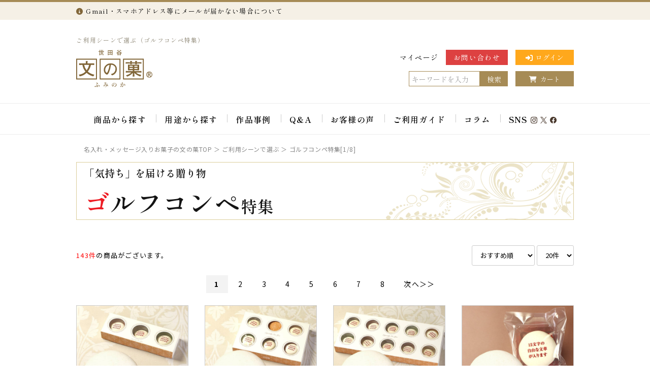

--- FILE ---
content_type: text/html; charset=UTF-8
request_url: https://www.fuminoka.jp/products/list/49
body_size: 132273
content:
<!doctype html>
<html lang="ja">
<head prefix="og: http://ogp.me/ns# fb: http://ogp.me/ns/fb# product: http://ogp.me/ns/product#">
    <meta charset="utf-8">
                <meta name="viewport" content="width=device-width, initial-scale=1, shrink-to-fit=no">
            <meta name="eccube-csrf-token" content="H3j95zuZe0b2a-sXr-zb9DzUitBIlA_7NAzSH2GZ7_0">
    
                                                                                                <title>ゴルフコンペ特集｜ 名入れ・メッセージ入りお菓子の世田谷 文の菓(ふみのか)</title>
                                                                        
                <meta name="author" content="世田谷 文の菓（ふみのか）商品一覧" />
    
                                                                                        <meta name="keywords" content="ゴルフコンペ特集,ゴルフ,コンペ,シーン,イベント,用途,文の菓,ふみのか,オリジナル,オーダーメイド,名入れ,メッセージ,どら焼き,カステラ,バウムクーヘン,短納期,たんのうき,ギフト,贈り物,お菓子,贈り物,ギフト,プレゼント,法人" />
                        <meta name="description" content="「ご利用シーンで選ぶ（ゴルフコンペ特集）[1]」は「世界にひとつ」をお届けする、心に残るスイーツギフトショップ世田谷 文の菓のお菓子です。" />
                                                    
        
    
                <link rel="icon" href="/html/user_data/assets/img/common/favicon.ico">
    <link rel="icon" href="/html/user_data/assets/img/common/apple-touch-icon.png">
    <link rel="stylesheet" href="/html/user_data/assets/css/bootstrap.min.css" integrity="sha384-HSMxcRTRxnN+Bdg0JdbxYKrThecOKuH5zCYotlSAcp1+c8xmyTe9GYg1l9a69psu" crossorigin="anonymous">
    <link rel="stylesheet" href="/html/user_data/assets/css/fontawesome/css/all.css" integrity="sha384-mzrmE5qonljUremFsqc01SB46JvROS7bZs3IO2EmfFsd15uHvIt+Y8vEf7N7fWAU" crossorigin="anonymous">
    <link rel="stylesheet" href="/html/user_data/assets/css/slick.css">
    <link rel="stylesheet" href="/html/user_data/assets/css/scroll-hint.css">
    <script src="/html/user_data/assets/js/scroll-hint.min.js"></script>
        <link rel="stylesheet" href="/html/template/default/assets/css/style.css">
        <script src="https://code.jquery.com/jquery-3.3.1.min.js" integrity="sha256-FgpCb/KJQlLNfOu91ta32o/NMZxltwRo8QtmkMRdAu8=" crossorigin="anonymous"></script>
    <script>
        $(function() {
            $.ajaxSetup({
                'headers': {
                    'ECCUBE-CSRF-TOKEN': $('meta[name="eccube-csrf-token"]').attr('content')
                }
            });
        });
    </script>
                
        <link rel="stylesheet" href="/html/user_data/assets/css/customize.css">

    <link rel="preconnect" href="https://fonts.googleapis.com">
    <link rel="preconnect" href="https://fonts.gstatic.com" crossorigin>
    <link href="https://fonts.googleapis.com/css2?family=Noto+Sans+JP:wght@400;700&family=Shippori+Mincho:wght@400;600&display=swap" rel="stylesheet">

            
            <link rel="stylesheet" href="/html/user_data/assets/css/category_page.css" type="text/css" media="all" />
        <script type="text/javascript">
        $(function(){
         var emptyelem01 = "";
         for (var i = -1; ++i < 6;) {
         emptyelem01 += '<li class="ec-shelfGrid__item empty"></li>';
         }
         $("ul.grid").append(emptyelem01);
        });
        </script>

                <script type="text/javascript" src="/html/user_data/assets/js/jquery.cookie.js"></script>
        <script type="text/javascript" src="/html/user_data/assets/js/jquery.tab.js"></script>
        <script type="text/javascript">
        $(function() {
        $.fn.tabs({
         targetID: '#tab',
         defaultOpenTab: 0
        });
        });
        $(function(){
         var emptyelem03 = "";
         for (var i = -1; ++i < 4;) {
         emptyelem03 += '<div class="itemList empty"></div>';
         }
         $(".itemBlock").append(emptyelem03);
        });
        $(function(){
         var emptyelem04 = "";
         for (var i = -1; ++i < 5;) {
         emptyelem04 += '<li class="empty"></li>';
         }
         $(".tab-list").append(emptyelem04);
        });
        </script>
        <link rel="stylesheet" href="/html/user_data/assets/css/landing_page.css" type="text/css" />
        
            
            
    
        
        <script src="/html/user_data/assets/js/navi.js" ></script>

                <link rel="canonical" href="https://www.fuminoka.jp/products/list/49/1" />
                            <link rel="next" href="https://www.fuminoka.jp/products/list/49/2" />
                
    
                
        <!-- Google Tag Manager -->
    <script>(function(w,d,s,l,i){w[l]=w[l]||[];w[l].push({'gtm.start':
                new Date().getTime(),event:'gtm.js'});var f=d.getElementsByTagName(s)[0],
            j=d.createElement(s),dl=l!='dataLayer'?'&l='+l:'';j.async=true;j.src=
            'https://www.googletagmanager.com/gtm.js?id='+i+dl;f.parentNode.insertBefore(j,f);
        })(window,document,'script','dataLayer','GTM-M276RLGN');</script>
    <!-- End Google Tag Manager -->
    
    <!-- ▼cont 20180927▼ -->
    <!-- Global site tag (gtag.js) - AdWords: 1038585995 -->
    <script async src="https://www.googletagmanager.com/gtag/js?id=AW-1038585995"></script>
    <script>
      window.dataLayer = window.dataLayer || [];
      function gtag(){dataLayer.push(arguments);}
      gtag('js', new Date());
      gtag('config', 'AW-1038585995');
    </script>
    <!-- ▲cont 20180927▲ -->
            <!-- Yahoo Code for your Target List -->
        <script async src="https://s.yimg.jp/images/listing/tool/cv/ytag.js"></script>
    <script>
        window.yjDataLayer = window.yjDataLayer || [];
        function ytag() { yjDataLayer.push(arguments); }
        ytag({
        "type":"yjad_retargeting",
        "config":{
            "yahoo_retargeting_id": "1X3SB3RR5D",
            "yahoo_retargeting_label": "",
            "yahoo_retargeting_page_type": "",
            "yahoo_retargeting_items":[
            {item_id: '', category_id: '', price: '', quantity: ''}
            ]
        }
        });
    </script>
    <!-- Yahoo Code for your Target List -->
    <script async src="https://s.yimg.jp/images/listing/tool/cv/ytag.js"></script>
    <script>
        window.yjDataLayer = window.yjDataLayer || [];
        function ytag() { yjDataLayer.push(arguments); }
        ytag({
        "type":"yss_retargeting",
        "config": {
            "yahoo_ss_retargeting_id": "1000016006",
            "yahoo_sstag_custom_params": {
            }
        }
        });
    </script>
        <!-- Global site tag (gtag.js) - Google Analytics 20220720 -->
    <script async src="https://www.googletagmanager.com/gtag/js?id=G-RXN4Y4M7KR"></script>
    <script>
      window.dataLayer = window.dataLayer || [];
      function gtag(){dataLayer.push(arguments);}
      gtag('js', new Date());

      gtag('config', 'G-RXN4Y4M7KR');
    </script>
</head>
<body id="page_product_list" class="product_page">
<!-- Google Tag Manager (noscript) -->
<noscript><iframe src="https://www.googletagmanager.com/ns.html?id=GTM-M276RLGN"
                  height="0" width="0" style="display:none;visibility:hidden"></iframe></noscript>
<!-- End Google Tag Manager (noscript) -->
<div id="fb-root"></div>
<script async defer crossorigin="anonymous" src="https://connect.facebook.net/ja_JP/sdk.js#xfbml=1&version=v8.0" nonce="wCXN7vmZ"></script>
<noscript><p>JavaScriptを有効にしてご利用下さい</p></noscript>


<div class="ec-layoutRole" >
                <div class="ec-layoutRole__header">
                <!-- ▼ヘッダー -->
            <!--▼HEADER -->
<header id="header">
 <!--<div id="headerBanner">
<a href="/products/list/268"><img src="/images/banner/bn_tv20200731.png" border="0" alt="スーパーJチャンネルに出演！帰省できない時にオリジナルギフトを"></a><br />
</div>-->

<div class="importantNotice">
    <!-- ▼ メールが届かない場合について ▼ -->
    <div class="noticeBox">
        <a href="/blog/faq/16559" target="_blank">
                        <i class="fas fa-info-circle" aria-hidden="true"></i><span>Gmail・スマホアドレス等にメールが届かない場合について</span>
                                </a>
    </div>
    <!-- ▲ メールが届かない場合について ▲ -->

    <!-- ▼ 年末年始出荷について ▼ -->
    <!--<div class="noticeBox">
                        <a href=""><i class="fas fa-info-circle" aria-hidden="true"></i></a><span><span style="font-size:100%">年内最終出荷：12/31</span><span style="font-size:90%">（火）まで</span><span style="font-size:100%">　年始出荷開始：1/1</span><span style="font-size:90%">（水）から（※12/27～1/6出荷は、12/26午前中までにご予約が必要です）</span><br>
             <span style="font-size:90%">　お届けは出荷日＋1～4日程かかります。年末年始の配送は出来るだけお早めにご予約ください。大量注文の場合はお問い合わせから事前にご相談ください。</span></span>
                              </div>-->
      <!-- ▲ 年末年始出荷について ▲ -->

    <!-- ▼ 遅延案内 ▼ -->
    <!-- <div class="noticeBox">
      <a href="/user_data/deliveryconfirm" target="_blank">
                    <i class="fas fa-info-circle" aria-hidden="true"></i><span>ただいまご注文が混雑しておりますため、発送まで通常よりお時間をいただいております。申し訳ございません。ご了承のほどお願い申し上げます。</span>
                          </a>
    </div> -->
    <!-- ▲ 遅延案内 ▲ -->

    <!-- ▼ 遅延案内（大雪） ▼ -->
    <!-- <div class="noticeBox">
      <a href="https://www.fuminoka.jp/blog/news/30461" target="_blank">
                    <i class="fas fa-info-circle" aria-hidden="true"></i><span>大雪の影響による配送遅延の可能性がございます。 > 詳しくはこちら</span>
                          </a>
    </div> -->
    <!-- ▲ 遅延案内（大雪） ▲ -->

    <!-- ▼ 工場移転のお知らせ ▼ -->
    <!-- <div class="noticeBox">
        <a href="/user_data/deliveryconfirm" target="_blank">
                        <i class="fas fa-info-circle" aria-hidden="true"></i><span>【お知らせ】4/5～4/8の期間、配送センター移転のため出荷をお休みします。ご不便をおかけしますが何卒ご理解のほど宜しくお願いいたします。<br>
             ※ご注文・受付・お問合せ等、お客様対応は通常通り、行っております。<br>
             ※事前にご予約いただいていますご注文は、ご指定通りお届けいたしますのでよろしくお願いいたします。（株）アイオンライン</span>
                                </a>
      </div> -->
      <!-- ▲ 工場移転のお知らせ ▲ -->
</div>


<div id="headerBanner">
<!-- <img style="margin-bottom:10px;" src="/images/banner/bn_newyear2026.gif" border="0" alt="謹賀新年"><br /> -->
<!-- <img src="/images/banner/holiday_end25_f.gif" border="0" alt="連休のお知らせ"> -->
</div>
 
 <div class="headerInner">
 <div class="headerBlock headerGuest">
                                                                            <h1>ご利用シーンで選ぶ（ゴルフコンペ特集）</h1>
                                                   
     </div>
 
 <div class="headerBlockL">
     <div class="headerLogo">
         <a href="/">
             <object id="homeLink" type="image/svg+xml" data="/images/common/head_logo.svg" aria-label="名入れ・メッセージ入りお菓子の世田谷 文の菓（ふみのか）" role="img"></object>
         </a>
     </div>
 
      </div>
 <div class="headerBlockR">
     <div class="headerNavi">
         <ul>
             <li><a href="/mypage/login">マイページ</a></li>
             <li class="headContact"><a href="/contact">お問い合わせ</a></li>
                          <li class="headLogin">
                                  <a href="/mypage/login"><i class="fas fa-sign-in-alt"></i>ログイン</a>
                              </li>
                      </ul>
     </div>
     <div class="headerSearch">
         
<div class="ec-headerSearch">
    <form method="get" class="searchform" action="/products/list">
                <div class="ec-headerSearch__keyword">
            <div class="ec-input">
                <input type="search" name="name" maxlength="50" class="search-name" placeholder="キーワードを入力" />
                <button class="ec-headerSearch__keywordBtn" type="submit">
                     
                    検索
                                                        </button>
            </div>
        </div>
    </form>
</div>
         <div class="headCart">
             <a href="/cart"><i class="fas fa-shopping-cart"></i>カート</a>
         </div>
     </div>
 </div>
 
 <!-- <div id="headerInfo">
</div> -->
 </div>
 
 <!--▼NAVIGATION -->
 <div id="glovalnav" class="clearfix">
     <div class="menu-container">
         <nav class="menu">
             <ul>
                 <!-- <li class="nav01 menu-dropdown-icon"><a href="#" class="js-dropdown">文の菓とは</a>
                 <ul class="single-sub normal-sub js-dropdown-menu">
                     <li class="menu-item-1"><a href="/user_data/vision"><span>文の菓とは</span></a></li>
                 </ul>
                 </li> -->
                 <li class="nav02 menu-dropdown-icon"><a href="#" class="js-dropdown">商品から探す</a>
                 <ul class="js-dropdown-menu">
                     <li>
                         <ul class="productMenu">
                             <li><a rel="external" href="/products/list/1">
                                 <div class="photo"><img src="/images/common/product_dorayaki.png" alt="どら焼き"></div>
                                 <div class="inlineText">どら焼き</div>
                             </a></li>
                             <li><a rel="external" href="/products/list/2">
                                 <div class="photo"><img src="/images/common/product_castella.png" alt="カステラ"></div>
                                 <div class="inlineText">カステラ</div>
                             </a></li>
                             <li><a rel="external" href="/products/list/144">
                                 <div class="photo"><img src="/images/common/product_baumkuchen.png" alt="バウムクーヘン"></div>
                                 <div class="inlineText">バウムクーヘン</div>
                             </a></li>
                             <li><a rel="external" href="/products/list/258">
                                 <div class="photo"><img src="/images/common/product_small_baumkuchen.png" alt="小バウムクーヘン"></div>
                                 <div class="inlineText">小バウムクーヘン</div>
                             </a></li>
                             <li><a rel="external" href="/products/list/206">
                                 <div class="photo"><img src="/images/common/product_tart.png" alt="チーズタルト"></div>
                                 <div class="inlineText">チーズタルト</div>
                             </a></li>
                             <li><a rel="external" href="/products/list/284">
                                 <div class="photo"><img src="/images/common/product_monaka.png" alt="最中"></div>
                                 <div class="inlineText">最中</div>
                             </a></li>
                             <li><a rel="external" href="/products/list/295">
                               <div class="photo"><img src="/images/common/product_cookie.png" alt="クッキー"></div>
                               <div class="inlineText">クッキー</div>
                             </a></li>
                             <li><a rel="external" href="/products/list/303">
                               <div class="photo"><img src="/images/common/product_macaron.png" alt="マカロン"></div>
                               <div class="inlineText">マカロン</div>
                             </a></li>
                         </ul>
                         <p class="kindtitle"><span>入れたい項目別</span></p>
                         <ul class="kindMenu">
                             <li><a rel="external" href="/products/list/17">オリジナルメッセージ・名前</a></li>
                             <li><a rel="external" href="/products/list/211">手書きイラスト</a></li>
                             <li><a rel="external" href="/products/list/77">ロゴ・マーク・家紋・社名</a></li>
                         </ul>
                     </li>
                 </ul>
                 </li>
                 <li class="nav03 menu-dropdown-icon"><a href="#" class="js-dropdown">用途から探す</a>
                 <ul class="js-dropdown-menu">
                     <li>
                         <p class="pageLink"><a href="/products/list/7">＞ 特集一覧はこちら</a></p>
                         <ul class="sceneMenu">
                             <li><a rel="external" href="/products/list/17">
                                 <div class="photo"><img src="/images/top/scene_image_message.jpg" alt="オリジナルメッセージ入りスイーツ特集"></div>
                                 <div class="inlineText">オリジナルメッセージ入りスイーツ特集</div>
                             </a></li>
                             <li><a rel="external" href="/products/list/77">
                                 <div class="photo"><img src="/images/top/scene_image_company.jpg" alt="法人様向けオリジナル制作特集"></div>
                                 <div class="inlineText">法人様向けオリジナル制作特集</div>
                             </a></li>
                             <li><a rel="external" href="/products/list/211">
                                 <div class="photo"><img src="/images/top/scene_image_tegaki.jpg" alt="手書きイラスト入れスイーツお菓子特集"></div>
                                 <div class="inlineText">手書きイラスト入れスイーツお菓子特集</div>
                             </a></li>
                             <li><a rel="external" href="/products/list/268">
                                 <div class="photo"><img src="/images/top/scene_image_tsunagaru.jpg" alt="離れていても家族とつながるつながるギフト特集"></div>
                                 <div class="inlineText">離れていても家族とつながるギフト特集</div>
                             </a></li>
                             <li><a rel="external" href="/products/list/12">
                                 <div class="photo"><img src="/images/top/scene_image_longevity.jpg" alt="長寿のお祝い特集"></div>
                                 <div class="inlineText">長寿のお祝い特集</div>
                             </a></li>
                             <li><a rel="external" href="/products/list/15">
                                 <div class="photo"><img src="/images/top/scene_image_osewa.jpg" alt="「お世話になりました」ご挨拶特集"></div>
                                 <div class="inlineText">「お世話になりました」ご挨拶特集</div>
                             </a></li>
                             <li><a rel="external" href="/products/list/10">
                                 <div class="photo"><img src="/images/top/scene_image_birthday.jpg" alt="お誕生日祝い特集"></div>
                                 <div class="inlineText">お誕生日祝い特集</div>
                             </a></li>
                             <li><a rel="external" href="/products/list/48">
                                 <div class="photo"><img src="/images/top/scene_image_family_celebration.jpg" alt="内祝い特集"></div>
                                 <div class="inlineText">内祝い特集</div>
                             </a></li>
                             <li><a rel="external" href="/products/list/213">
                                 <div class="photo"><img src="/images/top/scene_image_cat.jpg" alt="猫のお菓子特集"></div>
                                 <div class="inlineText">猫のお菓子特集</div>
                             </a></li>
                             <li><a rel="external" href="/products/list/66">
                                 <div class="photo"><img src="/images/top/scene_image_memorial.jpg" alt="香典返し・法事引き出物特集"></div>
                                 <div class="inlineText">香典返し・法事引き出物特集</div>
                             </a></li>
                             <li class="empty"></li>
                             <li class="empty"></li>
                         </ul>
                     </li>
                 </ul>
                 </li>
                 <li class="nav04 menu-dropdown-icon"><a href="#" class="js-dropdown">作品事例</a>
                 <ul class="js-dropdown-menu">
                     <li>
                         <ul class="galleryMenu">
                             <li><a rel="external" href="/blog/gallery">
                                 <div class="photo"><img src="/images/common/gallery.png" alt="作品事例"></div>
                                 <div class="inlineText">作品事例</div>
                             </a></li>
                             <li><a rel="external" href="/blog/gallery_category/corporate-example">
                                 <div class="photo"><img src="/images/common/gallery_company.png" alt="法人制作事例"></div>
                                 <div class="inlineText">法人制作事例</div>
                             </a></li>
                             <li><a rel="external" href="/blog/gallery_category/kids-example">
                                 <div class="photo"><img src="/images/common/gallery_kids.png" alt="お子様作品集"></div>
                                 <div class="inlineText">お子様作品集</div>
                             </a></li>
                             <li><a rel="external" href="/blog/gallery_category/general-example">
                                 <div class="photo"><img src="/images/common/gallery_general.png" alt="一般制作事例"></div>
                                 <div class="inlineText">一般制作事例</div>
                             </a></li>
                         </ul>
                         </li>
                 </ul>
                 </li>
                 <li class="nav05 menu-dropdown-icon"><a href="#" class="js-dropdown">Q&amp;A</a>
                 <ul class="single-sub normal-sub js-dropdown-menu">
                     <li class="menu-item-1"><a href="/blog/faq"><span>すべてのよくある質問</span></a></li>
                     <li class="menu-item-2"><a href="/blog/faq_category/best_by_date"><span>賞味期限はいつまでですか？</span></a></li>
                     <li class="menu-item-2"><a href="/blog/faq/16555"><span>注文後、何日で届きますか? </span></a></li>
                     <li class="menu-item-2"><a href="/blog/faq/18756"><span>出来上がりの状態を確認することは出来ますか？</span></a></li>
                     <li class="menu-item-2"><a href="/blog/faq/19872"><span>お菓子に入れるデータは複数でも良いですか？</span></a></li>
                     <li class="menu-item-2"><a href="/blog/faq/20133"><span>入稿はどのように連絡すれば良いですか？</span></a></li>
                     <li class="menu-item-2"><a href="/blog/faq/16553"><span>送料はいくらですか?</span></a></li>
                     <li class="menu-item-2"><a href="/blog/faq/26975"><span>インボイス対応の領収書を発行していますか？</span></a></li>
                     <li class="menu-item-2"><a href="/blog/faq/16561"><span>注文をキャンセル出来ますか?</span></a></li>
                 </ul>
                 </li>
                 <li class="nav06 menu-dropdown-icon"><a href="#" class="js-dropdown">お客様の声</a>
                 <ul class="single-sub normal-sub js-dropdown-menu">
                     <li class="menu-item-1"><a href="/blog/revue"><span>すべてのレビューを見る</span></a></li>
                     <li class="menu-item-2"><a href="/blog/revue/dorayaki"><span>どら焼きのレビュー</span></a></li>
                     <li class="menu-item-2"><a href="/blog/revue/castella"><span>カステラのレビュー</span></a></li>
                     <li class="menu-item-2"><a href="/blog/revue/baumkuchen"><span>バウムクーヘンのレビュー</span></a></li>
                     <li class="menu-item-2"><a href="/blog/revue/baumkuchen/baum-small"><span>小バウムクーヘンのレビュー</span></a></li>
                     <li class="menu-item-2"><a href="/blog/revue/tart"><span>チーズタルトのレビュー</span></a></li>
                     <li class="menu-item-2"><a href="/blog/revue/monaka"><span>最中のレビュー</span></a></li>
                     <li class="menu-item-2"><a href="/blog/revue/cookie"><span>クッキーのレビュー</span></a></li>
                     <li class="menu-item-2"><a href="/blog/revue/macaron"><span>マカロンのレビュー</span></a></li>
                 </ul>
                 </li>
                 <li class="nav07 menu-dropdown-icon"><a href="#" class="js-dropdown">ご利用ガイド</a>
                 <ul class="single-sub normal-sub js-dropdown-menu">
                     <li class="menu-item-12"><a href="/user_data/vision"><span>文の菓とは</span></a></li>
                     <li class="menu-item-1"><a href="/user_data/deliveryconfirm"><span>お届け日の確認</span></a></li>
                     <li class="menu-item-1"><a href="/user_data/delivery-date"><span>大量注文の納期のご案内</span></a></li>
                     <li class="menu-item-2"><a href="/user_data/cartage"><span>送料について</span></a></li>
                     <li class="menu-item-3"><a href="/user_data/payment"><span>お支払い方法について</span></a></li>
                     <li class="menu-item-4 newline"><a href="/user_data/webreceipt"><span>領収書（インボイス対応）の発行について</span></a></li>
                     <li class="menu-item-5"><a href="/user_data/order-fax"><span>FAX注文について</span></a></li>
                     <li class="menu-item-11"><a href="/user_data/giftbox"><span>お菓子の箱と袋について</span></a></li>
                     <li class="menu-item-6"><a href="/user_data/order-to-arrive"><span>ご注文からお届けまで</span></a></li>
                     <li class="menu-item-10"><a href="/user_data/originalitem_guide_d"><span>入稿ガイド</span></a></li>
                     <li class="menu-item-7"><a href="/user_data/corporation"><span>法人のお客様へ</span></a></li>
                     <li class="menu-item-8"><a href="/help/about"><span>会社概要</span></a></li>
                     <li class="menu-item-9"><a href="/blog/media"><span>メディア掲載情報</span></a></li>
                 </ul>
                 </li>

                 <li class="nav09 menu-dropdown-icon"><a href="#" class="js-dropdown">コラム</a>
                 <ul class="js-dropdown-menu">
                     <li>
                         <ul class="contentsMenu">
                             <li><a rel="external" href="/blog/column/31764">
                                 <div class="photo">
                                    <img src="/blog/wp-content/uploads/2025/04/250404_column01_01.jpg" alt="周年記念・法人記念品の贈り方とマナーの基本　タブーは「赤字」">
                                    <div class="inlineText"><p>法人記念品の贈り方とマナー<br>タブーは「赤字」</p></div>
                                </div>
                             </a></li>
                             <li><a rel="external" href="/blog/column/31931">
                                 <div class="photo">
                                    <img src="/blog/wp-content/uploads/2025/04/250419_column01_01.jpg" alt="退職祝いに失礼のない「のし」のマナーとは？">
                                    <div class="inlineText"><p>退職祝いに失礼のない<br>「のし」のマナーとは？</p></div>
                                </div>
                             </a></li>
                             <li><a rel="external" href="/blog/column/32387">
                                 <div class="photo">
                                    <img src="/blog/wp-content/uploads/2025/06/250605_column01_01-1.jpg" alt="感謝の気持ちが伝わる！退職・異動の挨拶におすすめのお菓子ギフト5選">
                                    <div class="inlineText"><p>退職・異動の挨拶におすすめのお菓子ギフト5選</p></div>
                                </div>
                             </a></li>
                             <li><a rel="external" href="/blog/column/30737">
                                 <div class="photo">
                                    <img src="/blog/wp-content/uploads/2025/03/250304_column01_01.jpg" alt="もらって困るギフトとは？失敗しないために気をつけることと避けたいプレゼントの特徴">
                                    <div class="inlineText"><p>もらって困るギフトとは？<br>失敗しないためのポイント</p></div>
                                </div>
                             </a></li>
                             <li><a rel="external" href="/blog/column/32161">
                                 <div class="photo">
                                    <img src="/blog/wp-content/uploads/2025/05/250509_column01_01.jpg" alt="初節句の内祝い｜熨斗（のし）の正しい書き方とマナーをやさしく解説">
                                    <div class="inlineText"><p>初節句の内祝い<br>熨斗の正しい書き方</p></div>
                                </div>
                             </a></li>
                             <li><a rel="external" href="/blog/column/32052">
                                 <div class="photo">
                                    <img src="/blog/wp-content/uploads/2025/05/250501_column01_01-1.jpg" alt="同窓会の思い出に残る贈り物 – 先生・参加者への感謝の気持ちをお菓子に込めて">
                                    <div class="inlineText"><p>同窓会の思い出に残る贈り物<br>感謝の気持ちをお菓子に</p></div>
                                </div>
                             </a></li>
                             <li><a rel="external" href="/blog/column/31806">
                                 <div class="photo">
                                    <img src="/blog/wp-content/uploads/2025/04/250411_column01_01.jpg" alt="感謝の気持ちが伝わる! 法人記念品へのお礼状の書き方">
                                    <div class="inlineText"><p>感謝の気持ちが伝わる!<br>法人記念品のお礼状の書き方</p></div>
                                </div>
                             </a></li>
                             <li><a rel="external" href="/blog/column/31798">
                                 <div class="photo">
                                    <img src="/blog/wp-content/uploads/2025/04/250410_column01_01.jpg" alt="周年祝いの熨斗（のし）や相場。喜ばれる贈り物は？お返しは必要？">
                                    <div class="inlineText"><p>周年祝いの熨斗や相場<br>喜ばれる贈り物は？</p></div>
                                </div>
                             </a></li>
                             <li class="empty"></li>
                             <li class="empty"></li>
                         </ul>
                         <ul class="kindMenu">
                             <li><a rel="external" href="/blog/column">ギフトにまつわるコラム 一覧</a></li>
                             <li><a rel="external" href="/blog/gift-manner">贈り物マナー 一覧</a></li>
                             <li><a rel="external" href="/blog/news">新着情報・お知らせ 一覧</a></li>
                         </ul>
                     </li>
                 </ul>
                 </li>

                 <li class="nav08 menu-dropdown-icon"><a href="#" class="js-dropdown">SNS<img src="/images/common/icon_instagram.png"><img src="/images/common/icon_twitter.png"><img src="/images/common/icon_facebook.png"></a>
                 <ul class="single-sub normal-sub js-dropdown-menu">
                     <li class="menu-item-6"><a href="https://www.instagram.com/fuminoka/" target="_blank" rel="nofollow"><span>Instagram</span></a></li>
                     <li class="menu-item-9"><a href="https://twitter.com/fuminoka" target="_blank" rel="nofollow"><span>X（Twitter）</span></a></li>
                     <li class="menu-item-7"><a href="https://www.facebook.com/fuminoka" target="_blank" rel="nofollow"><span>Facebook</span></a></li>
                     <li class="menu-item-8"><a href="https://www.youtube.com/@fuminoka" target="_blank" rel="nofollow"><span>YouTube</span></a></li>
                     <li class="menu-item-10"><a href="/blog/sns"><span>SNS投稿紹介</span></a></li>
                 </ul>
                 </li>
             </ul>
         </nav>
     </div>
 </div>
 <!--▲NAVIGATION -->
 
 </header>
 <!--▲HEADER -->
        <!-- ▲ヘッダー -->

        </div>
    
        
    <div class="ec-layoutRole__contents">
                
                
                <div id="container">
            <div id="one_maincolumn">
        
                    <div class="ec-layoutRole__main">
                                                                            <div class="ec-layoutRole__mainTop">
                                    <!-- ▼【カテゴリページ用】パンくずリスト（pankuzu_category） -->
                <div class="c-page-sub__breadcrumb">
        <div class="c-nav-breadcrumb">
            <ol vocab="http://schema.org/" typeof="BreadcrumbList">
                <li class="c-nav-breadcrumb__item" property="itemListElement" typeof="ListItem" data-breadcrumb="home">
                    <a href="/" property="item" typeof="WebPage">
                        <span property="name">名入れ・メッセージ入りお菓子の文の菓TOP</span>
                    </a>
                    <meta property="position" content="1" />
                </li>
                                                            <li class="c-nav-breadcrumb__item" property="itemListElement" typeof="ListItem">
                    <a href="https://www.fuminoka.jp/products/list/7" property="item" typeof="WebPage">
                                                    <span property="name">ご利用シーンで選ぶ</span>
                                            </a>
                                        <meta property="position" content="2" />
                </li>
                                <li class="c-nav-breadcrumb__item" property="itemListElement" typeof="ListItem">
                    <a href="https://www.fuminoka.jp/products/list/49" property="item" typeof="WebPage">
                                                                                                                        <span property="name">ゴルフコンペ特集[1/8]</span>
                                                                                                        </a>
                                        <meta property="position" content="3" />
                </li>
                                                    </ol>
        </div>
    </div>

        <!-- ▲【カテゴリページ用】パンくずリスト（pankuzu_category） -->
    <!-- ▼【贈り物マナー】タブメニュー（tabmenu_manner） -->
            <!--★贈り物マナー★-->

        <!-- ▲【贈り物マナー】タブメニュー（tabmenu_manner） -->

                            </div>
                                                                                                    
                <div id="categoryText">
            <div id="landing">
<div class="lpTitle">
<p>「気持ち」を届ける贈り物</p>
<h2><span>ゴ</span>ルフコンペ<span class="featureText">特集</span></h2>
</div>
</div>
        </div>
        
                                
                                                        
                        
                                
                        
            <div class="ec-searchnavRole">
                <form name="form1" id="form1" method="get" action="?">
                                            <input type="hidden" id="mode"
                               name="mode"
                               />
                                            <input type="hidden" id="category_id"
                               name="category_id"
                               value="49" />
                                            <input type="hidden" id="name"
                               name="name"
                               />
                                            <input type="hidden" id="pageno"
                               name="pageno"
                               />
                                            <input type="hidden" id="disp_number"
                               name="disp_number"
                               value="0" />
                                            <input type="hidden" id="orderby"
                               name="orderby"
                               value="0" />
                                    </form>
                <div class="ec-searchnavRole__infos">
                    <div class="ec-searchnavRole__counter">
                                                    <span class="attention">143件</span><span>の商品がございます。</span>
                                            </div>
                                            <div class="ec-searchnavRole__actions">
                            <div class="ec-select">
                                <select id="" name="orderby" class="order-by form-control"><option value="0">おすすめ順</option><option value="1">価格が低い順</option><option value="2">価格が高い順</option><option value="3">新着順</option></select>
                                <select id="" name="disp_number" class="disp-number form-control"><option value="0">20件</option><option value="1">40件</option><option value="2">60件</option></select>
                            </div>
                        </div>
                                    </div>
                <div class="ec-pagerRole">
                        <ul class="ec-pager">
                
                
                
                                                        <li class="ec-pager__item--active"><a href="/products/list/49/1"> 1 </a></li>
                                                                                    <li class="ec-pager__item"><a href="/products/list/49/2"> 2 </a></li>
                                                                                    <li class="ec-pager__item"><a href="/products/list/49/3"> 3 </a></li>
                                                                                    <li class="ec-pager__item"><a href="/products/list/49/4"> 4 </a></li>
                                                                                    <li class="ec-pager__item"><a href="/products/list/49/5"> 5 </a></li>
                                                                                    <li class="ec-pager__item"><a href="/products/list/49/6"> 6 </a></li>
                                                                                    <li class="ec-pager__item"><a href="/products/list/49/7"> 7 </a></li>
                                                                                    <li class="ec-pager__item"><a href="/products/list/49/8"> 8 </a></li>
                                    
                
                             <li class="ec-pager__item">
                                    <a href="/products/list/49/2">次へ＞＞</a></li>
                        
                    </ul>
                </div>
            </div>

                            <div class="ec-shelfRole" id="productList">
                    <ul class="ec-shelfGrid">
                                                    <li class="ec-shelfGrid__item">
                                <div class="listphoto">
                                    <a href="https://www.fuminoka.jp/products/detail/1080">
                                        <img src="/html/upload/save_image/0206164709_67a468fd2db5f.jpg" class="picture">
                                    </a>
                                </div>
                                <div class="listrightbloc">
                                                                        <ul class="status_icon clearfix">
                                                                                    <li class="icon-1">NEW</li>
                                                                                    <li class="icon-4">オススメ</li>
                                                                            </ul>
                                                                        <h3><a href="https://www.fuminoka.jp/products/detail/1080">オリジナルメッセージ入りマカロン 3個入り 化粧箱 短納期</a></h3>
                                                                            <p class="listcomment">商品詳細ページにて、お名前やメッセージ、のし、包装のご指定を承っております。以下のボタンより詳細ページをご覧ください。</p>
                                                                                                            <p class="price02-default">
                                                                                     <div class="pricebox sale_price">
                                               販売価格：1,400円<br/>
                                                （税込：1,512円）
                                            </div>
                                                                            </p>
                                    
                                                                        <div class="detail_btn">
                                        <a href="https://www.fuminoka.jp/products/detail/1080">
                                            <picture>
                                                <source media="(min-width:769px)" srcset="/html/user_data/assets/img/products/btn_detail.jpg">
                                                <source media="(min-width:320px)" srcset="/html/user_data/assets/img/products/btn_detail_sp.jpg">
                                                <img src="/html/user_data/assets/img/products/btn_detail.jpg" alt="商品詳細を見る" name="detail1080" id="detail1080">
                                            </picture>
                                        </a>
                                    </div>
                                                                    </div>
                            </li>
                                                    <li class="ec-shelfGrid__item">
                                <div class="listphoto">
                                    <a href="https://www.fuminoka.jp/products/detail/1081">
                                        <img src="/html/upload/save_image/0206172812_67a4729c019fa.jpg" class="picture">
                                    </a>
                                </div>
                                <div class="listrightbloc">
                                                                        <ul class="status_icon clearfix">
                                                                                    <li class="icon-1">NEW</li>
                                                                                    <li class="icon-4">オススメ</li>
                                                                            </ul>
                                                                        <h3><a href="https://www.fuminoka.jp/products/detail/1081">オリジナルメッセージ入りマカロン 5個入り 化粧箱 短納期</a></h3>
                                                                            <p class="listcomment">商品詳細ページにて、お名前やメッセージ、のし、包装のご指定を承っております。以下のボタンより詳細ページをご覧ください。</p>
                                                                                                            <p class="price02-default">
                                                                                     <div class="pricebox sale_price">
                                               販売価格：2,000円<br/>
                                                （税込：2,160円）
                                            </div>
                                                                            </p>
                                    
                                                                        <div class="detail_btn">
                                        <a href="https://www.fuminoka.jp/products/detail/1081">
                                            <picture>
                                                <source media="(min-width:769px)" srcset="/html/user_data/assets/img/products/btn_detail.jpg">
                                                <source media="(min-width:320px)" srcset="/html/user_data/assets/img/products/btn_detail_sp.jpg">
                                                <img src="/html/user_data/assets/img/products/btn_detail.jpg" alt="商品詳細を見る" name="detail1081" id="detail1081">
                                            </picture>
                                        </a>
                                    </div>
                                                                    </div>
                            </li>
                                                    <li class="ec-shelfGrid__item">
                                <div class="listphoto">
                                    <a href="https://www.fuminoka.jp/products/detail/1082">
                                        <img src="/html/upload/save_image/0206173218_67a47392ee351.jpg" class="picture">
                                    </a>
                                </div>
                                <div class="listrightbloc">
                                                                        <ul class="status_icon clearfix">
                                                                                    <li class="icon-1">NEW</li>
                                                                                    <li class="icon-4">オススメ</li>
                                                                            </ul>
                                                                        <h3><a href="https://www.fuminoka.jp/products/detail/1082">オリジナルメッセージ入りマカロン 10個入り 化粧箱 短納期</a></h3>
                                                                            <p class="listcomment">商品詳細ページにて、お名前やメッセージ、のし、包装のご指定を承っております。以下のボタンより詳細ページをご覧ください。</p>
                                                                                                            <p class="price02-default">
                                                                                     <div class="pricebox sale_price">
                                               販売価格：3,900円<br/>
                                                （税込：4,212円）
                                            </div>
                                                                            </p>
                                    
                                                                        <div class="detail_btn">
                                        <a href="https://www.fuminoka.jp/products/detail/1082">
                                            <picture>
                                                <source media="(min-width:769px)" srcset="/html/user_data/assets/img/products/btn_detail.jpg">
                                                <source media="(min-width:320px)" srcset="/html/user_data/assets/img/products/btn_detail_sp.jpg">
                                                <img src="/html/user_data/assets/img/products/btn_detail.jpg" alt="商品詳細を見る" name="detail1082" id="detail1082">
                                            </picture>
                                        </a>
                                    </div>
                                                                    </div>
                            </li>
                                                    <li class="ec-shelfGrid__item">
                                <div class="listphoto">
                                    <a href="https://www.fuminoka.jp/products/detail/1083">
                                        <img src="/html/upload/save_image/0206173618_67a4748201369.jpg" class="picture">
                                    </a>
                                </div>
                                <div class="listrightbloc">
                                                                        <ul class="status_icon clearfix">
                                                                                    <li class="icon-1">NEW</li>
                                                                                    <li class="icon-4">オススメ</li>
                                                                            </ul>
                                                                        <h3><a href="https://www.fuminoka.jp/products/detail/1083">オリジナルメッセージ入りマカロン 30個入り 簡易箱</a></h3>
                                                                            <p class="listcomment">商品詳細ページにて、お名前やメッセージ、のし、包装のご指定を承っております。以下のボタンより詳細ページをご覧ください。</p>
                                                                                                            <p class="price02-default">
                                                                                     <div class="pricebox sale_price">
                                               販売価格：11,700円<br/>
                                                （税込：12,636円）
                                            </div>
                                                                            </p>
                                    
                                                                        <div class="detail_btn">
                                        <a href="https://www.fuminoka.jp/products/detail/1083">
                                            <picture>
                                                <source media="(min-width:769px)" srcset="/html/user_data/assets/img/products/btn_detail.jpg">
                                                <source media="(min-width:320px)" srcset="/html/user_data/assets/img/products/btn_detail_sp.jpg">
                                                <img src="/html/user_data/assets/img/products/btn_detail.jpg" alt="商品詳細を見る" name="detail1083" id="detail1083">
                                            </picture>
                                        </a>
                                    </div>
                                                                    </div>
                            </li>
                                                    <li class="ec-shelfGrid__item">
                                <div class="listphoto">
                                    <a href="https://www.fuminoka.jp/products/detail/74">
                                        <img src="/html/upload/save_image/11281605_5ddf71a27560b.jpg" class="picture">
                                    </a>
                                </div>
                                <div class="listrightbloc">
                                                                        <ul class="status_icon clearfix">
                                                                            </ul>
                                                                        <h3><a href="https://www.fuminoka.jp/products/detail/74">ホールインワン記念の名入れ・メッセージ入りどら焼き「もじどら」(3個入り) 化粧箱 短納期</a></h3>
                                                                            <p class="listcomment">商品詳細ページにて、お名前やメッセージ、のし、包装のご指定を承っております。以下のボタンより詳細ページをご覧ください。</p>
                                                                                                            <p class="price02-default">
                                                                                     <div class="pricebox sale_price">
                                               販売価格：1,100円<br/>
                                                （税込：1,188円）
                                            </div>
                                                                            </p>
                                    
                                                                        <div class="detail_btn">
                                        <a href="https://www.fuminoka.jp/products/detail/74">
                                            <picture>
                                                <source media="(min-width:769px)" srcset="/html/user_data/assets/img/products/btn_detail.jpg">
                                                <source media="(min-width:320px)" srcset="/html/user_data/assets/img/products/btn_detail_sp.jpg">
                                                <img src="/html/user_data/assets/img/products/btn_detail.jpg" alt="商品詳細を見る" name="detail74" id="detail74">
                                            </picture>
                                        </a>
                                    </div>
                                                                    </div>
                            </li>
                                                    <li class="ec-shelfGrid__item">
                                <div class="listphoto">
                                    <a href="https://www.fuminoka.jp/products/detail/75">
                                        <img src="/html/upload/save_image/11281604_5ddf718e489d0.jpg" class="picture">
                                    </a>
                                </div>
                                <div class="listrightbloc">
                                                                        <ul class="status_icon clearfix">
                                                                            </ul>
                                                                        <h3><a href="https://www.fuminoka.jp/products/detail/75">ホールインワン記念の名入れ・メッセージ入りどら焼き「もじどら」(5個入り) 化粧箱 短納期</a></h3>
                                                                            <p class="listcomment">商品詳細ページにて、お名前やメッセージ、のし、包装のご指定を承っております。以下のボタンより詳細ページをご覧ください。</p>
                                                                                                            <p class="price02-default">
                                                                                     <div class="pricebox sale_price">
                                               販売価格：1,650円<br/>
                                                （税込：1,782円）
                                            </div>
                                                                            </p>
                                    
                                                                        <div class="detail_btn">
                                        <a href="https://www.fuminoka.jp/products/detail/75">
                                            <picture>
                                                <source media="(min-width:769px)" srcset="/html/user_data/assets/img/products/btn_detail.jpg">
                                                <source media="(min-width:320px)" srcset="/html/user_data/assets/img/products/btn_detail_sp.jpg">
                                                <img src="/html/user_data/assets/img/products/btn_detail.jpg" alt="商品詳細を見る" name="detail75" id="detail75">
                                            </picture>
                                        </a>
                                    </div>
                                                                    </div>
                            </li>
                                                    <li class="ec-shelfGrid__item">
                                <div class="listphoto">
                                    <a href="https://www.fuminoka.jp/products/detail/76">
                                        <img src="/html/upload/save_image/11281604_5ddf717a587ed.jpg" class="picture">
                                    </a>
                                </div>
                                <div class="listrightbloc">
                                                                        <ul class="status_icon clearfix">
                                                                            </ul>
                                                                        <h3><a href="https://www.fuminoka.jp/products/detail/76">ホールインワン記念の名入れ・メッセージ入りどら焼き「もじどら」(10個入り) 化粧箱 短納期</a></h3>
                                                                            <p class="listcomment">商品詳細ページにて、お名前やメッセージ、のし、包装のご指定を承っております。以下のボタンより詳細ページをご覧ください。</p>
                                                                                                            <p class="price02-default">
                                                                                     <div class="pricebox sale_price">
                                               販売価格：3,300円<br/>
                                                （税込：3,564円）
                                            </div>
                                                                            </p>
                                    
                                                                        <div class="detail_btn">
                                        <a href="https://www.fuminoka.jp/products/detail/76">
                                            <picture>
                                                <source media="(min-width:769px)" srcset="/html/user_data/assets/img/products/btn_detail.jpg">
                                                <source media="(min-width:320px)" srcset="/html/user_data/assets/img/products/btn_detail_sp.jpg">
                                                <img src="/html/user_data/assets/img/products/btn_detail.jpg" alt="商品詳細を見る" name="detail76" id="detail76">
                                            </picture>
                                        </a>
                                    </div>
                                                                    </div>
                            </li>
                                                    <li class="ec-shelfGrid__item">
                                <div class="listphoto">
                                    <a href="https://www.fuminoka.jp/products/detail/78">
                                        <img src="/html/upload/save_image/08241917_5218883b9c515.jpg" class="picture">
                                    </a>
                                </div>
                                <div class="listrightbloc">
                                                                        <ul class="status_icon clearfix">
                                                                            </ul>
                                                                        <h3><a href="https://www.fuminoka.jp/products/detail/78">ホールインワン記念のローマ字名入れ・メッセージ入りどら焼き「もじどら」(3個入り) 化粧箱 短納期</a></h3>
                                                                            <p class="listcomment">商品詳細ページにて、お名前やメッセージ、のし、包装のご指定を承っております。以下のボタンより詳細ページをご覧ください。</p>
                                                                                                            <p class="price02-default">
                                                                                     <div class="pricebox sale_price">
                                               販売価格：1,100円<br/>
                                                （税込：1,188円）
                                            </div>
                                                                            </p>
                                    
                                                                        <div class="detail_btn">
                                        <a href="https://www.fuminoka.jp/products/detail/78">
                                            <picture>
                                                <source media="(min-width:769px)" srcset="/html/user_data/assets/img/products/btn_detail.jpg">
                                                <source media="(min-width:320px)" srcset="/html/user_data/assets/img/products/btn_detail_sp.jpg">
                                                <img src="/html/user_data/assets/img/products/btn_detail.jpg" alt="商品詳細を見る" name="detail78" id="detail78">
                                            </picture>
                                        </a>
                                    </div>
                                                                    </div>
                            </li>
                                                    <li class="ec-shelfGrid__item">
                                <div class="listphoto">
                                    <a href="https://www.fuminoka.jp/products/detail/79">
                                        <img src="/html/upload/save_image/08241917_5218885718e64.jpg" class="picture">
                                    </a>
                                </div>
                                <div class="listrightbloc">
                                                                        <ul class="status_icon clearfix">
                                                                            </ul>
                                                                        <h3><a href="https://www.fuminoka.jp/products/detail/79">ホールインワン記念のローマ字名入れ・メッセージ入りどら焼き「もじどら」(5個入り) 化粧箱 短納期</a></h3>
                                                                            <p class="listcomment">商品詳細ページにて、お名前やメッセージ、のし、包装のご指定を承っております。以下のボタンより詳細ページをご覧ください。</p>
                                                                                                            <p class="price02-default">
                                                                                     <div class="pricebox sale_price">
                                               販売価格：1,650円<br/>
                                                （税込：1,782円）
                                            </div>
                                                                            </p>
                                    
                                                                        <div class="detail_btn">
                                        <a href="https://www.fuminoka.jp/products/detail/79">
                                            <picture>
                                                <source media="(min-width:769px)" srcset="/html/user_data/assets/img/products/btn_detail.jpg">
                                                <source media="(min-width:320px)" srcset="/html/user_data/assets/img/products/btn_detail_sp.jpg">
                                                <img src="/html/user_data/assets/img/products/btn_detail.jpg" alt="商品詳細を見る" name="detail79" id="detail79">
                                            </picture>
                                        </a>
                                    </div>
                                                                    </div>
                            </li>
                                                    <li class="ec-shelfGrid__item">
                                <div class="listphoto">
                                    <a href="https://www.fuminoka.jp/products/detail/80">
                                        <img src="/html/upload/save_image/08241918_5218886d8c5d5.jpg" class="picture">
                                    </a>
                                </div>
                                <div class="listrightbloc">
                                                                        <ul class="status_icon clearfix">
                                                                            </ul>
                                                                        <h3><a href="https://www.fuminoka.jp/products/detail/80">ホールインワン記念のローマ字名入れ・メッセージ入りどら焼き「もじどら」(10個入り) 化粧箱 短納期</a></h3>
                                                                            <p class="listcomment">商品詳細ページにて、お名前やメッセージ、のし、包装のご指定を承っております。以下のボタンより詳細ページをご覧ください。</p>
                                                                                                            <p class="price02-default">
                                                                                     <div class="pricebox sale_price">
                                               販売価格：3,300円<br/>
                                                （税込：3,564円）
                                            </div>
                                                                            </p>
                                    
                                                                        <div class="detail_btn">
                                        <a href="https://www.fuminoka.jp/products/detail/80">
                                            <picture>
                                                <source media="(min-width:769px)" srcset="/html/user_data/assets/img/products/btn_detail.jpg">
                                                <source media="(min-width:320px)" srcset="/html/user_data/assets/img/products/btn_detail_sp.jpg">
                                                <img src="/html/user_data/assets/img/products/btn_detail.jpg" alt="商品詳細を見る" name="detail80" id="detail80">
                                            </picture>
                                        </a>
                                    </div>
                                                                    </div>
                            </li>
                                                    <li class="ec-shelfGrid__item">
                                <div class="listphoto">
                                    <a href="https://www.fuminoka.jp/products/detail/86">
                                        <img src="/html/upload/save_image/11211923_5dd665b007e49.jpg" class="picture">
                                    </a>
                                </div>
                                <div class="listrightbloc">
                                                                        <ul class="status_icon clearfix">
                                                                                    <li class="icon-4">オススメ</li>
                                                                            </ul>
                                                                        <h3><a href="https://www.fuminoka.jp/products/detail/86">オリジナル(オーダーメイド)ロゴ入りどら焼き(3個入り) 化粧箱 短納期</a></h3>
                                                                            <p class="listcomment">商品詳細ページにて、お名前やメッセージ、のし、包装のご指定を承っております。以下のボタンより詳細ページをご覧ください。</p>
                                                                                                            <p class="price02-default">
                                                                                     <div class="pricebox sale_price">
                                               販売価格：1,650円<br/>
                                                （税込：1,782円）
                                            </div>
                                                                            </p>
                                    
                                                                        <div class="detail_btn">
                                        <a href="https://www.fuminoka.jp/products/detail/86">
                                            <picture>
                                                <source media="(min-width:769px)" srcset="/html/user_data/assets/img/products/btn_detail.jpg">
                                                <source media="(min-width:320px)" srcset="/html/user_data/assets/img/products/btn_detail_sp.jpg">
                                                <img src="/html/user_data/assets/img/products/btn_detail.jpg" alt="商品詳細を見る" name="detail86" id="detail86">
                                            </picture>
                                        </a>
                                    </div>
                                                                    </div>
                            </li>
                                                    <li class="ec-shelfGrid__item">
                                <div class="listphoto">
                                    <a href="https://www.fuminoka.jp/products/detail/87">
                                        <img src="/html/upload/save_image/11211923_5dd6659385739.jpg" class="picture">
                                    </a>
                                </div>
                                <div class="listrightbloc">
                                                                        <ul class="status_icon clearfix">
                                                                                    <li class="icon-4">オススメ</li>
                                                                            </ul>
                                                                        <h3><a href="https://www.fuminoka.jp/products/detail/87">オリジナル(オーダーメイド)ロゴ入りどら焼き(5個入り) 化粧箱 短納期</a></h3>
                                                                            <p class="listcomment">商品詳細ページにて、お名前やメッセージ、のし、包装のご指定を承っております。以下のボタンより詳細ページをご覧ください。</p>
                                                                                                            <p class="price02-default">
                                                                                     <div class="pricebox sale_price">
                                               販売価格：2,200円<br/>
                                                （税込：2,376円）
                                            </div>
                                                                            </p>
                                    
                                                                        <div class="detail_btn">
                                        <a href="https://www.fuminoka.jp/products/detail/87">
                                            <picture>
                                                <source media="(min-width:769px)" srcset="/html/user_data/assets/img/products/btn_detail.jpg">
                                                <source media="(min-width:320px)" srcset="/html/user_data/assets/img/products/btn_detail_sp.jpg">
                                                <img src="/html/user_data/assets/img/products/btn_detail.jpg" alt="商品詳細を見る" name="detail87" id="detail87">
                                            </picture>
                                        </a>
                                    </div>
                                                                    </div>
                            </li>
                                                    <li class="ec-shelfGrid__item">
                                <div class="listphoto">
                                    <a href="https://www.fuminoka.jp/products/detail/88">
                                        <img src="/html/upload/save_image/11211922_5dd66575ee2da.jpg" class="picture">
                                    </a>
                                </div>
                                <div class="listrightbloc">
                                                                        <ul class="status_icon clearfix">
                                                                                    <li class="icon-4">オススメ</li>
                                                                            </ul>
                                                                        <h3><a href="https://www.fuminoka.jp/products/detail/88">オリジナル(オーダーメイド)ロゴ入りどら焼き(10個入り) 化粧箱 短納期</a></h3>
                                                                            <p class="listcomment">商品詳細ページにて、お名前やメッセージ、のし、包装のご指定を承っております。以下のボタンより詳細ページをご覧ください。</p>
                                                                                                            <p class="price02-default">
                                                                                     <div class="pricebox sale_price">
                                               販売価格：3,850円<br/>
                                                （税込：4,158円）
                                            </div>
                                                                            </p>
                                    
                                                                        <div class="detail_btn">
                                        <a href="https://www.fuminoka.jp/products/detail/88">
                                            <picture>
                                                <source media="(min-width:769px)" srcset="/html/user_data/assets/img/products/btn_detail.jpg">
                                                <source media="(min-width:320px)" srcset="/html/user_data/assets/img/products/btn_detail_sp.jpg">
                                                <img src="/html/user_data/assets/img/products/btn_detail.jpg" alt="商品詳細を見る" name="detail88" id="detail88">
                                            </picture>
                                        </a>
                                    </div>
                                                                    </div>
                            </li>
                                                    <li class="ec-shelfGrid__item">
                                <div class="listphoto">
                                    <a href="https://www.fuminoka.jp/products/detail/343">
                                        <img src="/html/upload/save_image/11211922_5dd6654c96bbc.jpg" class="picture">
                                    </a>
                                </div>
                                <div class="listrightbloc">
                                                                        <ul class="status_icon clearfix">
                                                                            </ul>
                                                                        <h3><a href="https://www.fuminoka.jp/products/detail/343">オリジナル(オーダーメイド)ロゴ入りどら焼き(バラ100個セット) 簡易箱 短納期</a></h3>
                                                                            <p class="listcomment">商品詳細ページにて、お名前やメッセージ、のし、包装のご指定を承っております。以下のボタンより詳細ページをご覧ください。</p>
                                                                                                            <p class="price02-default">
                                                                                     <div class="pricebox sale_price">
                                               販売価格：38,500円<br/>
                                                （税込：41,580円）
                                            </div>
                                                                            </p>
                                    
                                                                        <div class="detail_btn">
                                        <a href="https://www.fuminoka.jp/products/detail/343">
                                            <picture>
                                                <source media="(min-width:769px)" srcset="/html/user_data/assets/img/products/btn_detail.jpg">
                                                <source media="(min-width:320px)" srcset="/html/user_data/assets/img/products/btn_detail_sp.jpg">
                                                <img src="/html/user_data/assets/img/products/btn_detail.jpg" alt="商品詳細を見る" name="detail343" id="detail343">
                                            </picture>
                                        </a>
                                    </div>
                                                                    </div>
                            </li>
                                                    <li class="ec-shelfGrid__item">
                                <div class="listphoto">
                                    <a href="https://www.fuminoka.jp/products/detail/617">
                                        <img src="/html/upload/save_image/11211921_5dd6651989163.jpg" class="picture">
                                    </a>
                                </div>
                                <div class="listrightbloc">
                                                                        <ul class="status_icon clearfix">
                                                                            </ul>
                                                                        <h3><a href="https://www.fuminoka.jp/products/detail/617">オリジナル(オーダーメイド)ロゴ入りどら焼き(3個入り×35箱) 化粧箱入り 短納期</a></h3>
                                                                            <p class="listcomment">商品詳細ページにて、お名前やメッセージ、のし、包装のご指定を承っております。以下のボタンより詳細ページをご覧ください。</p>
                                                                                                            <p class="price02-default">
                                                                                     <div class="pricebox sale_price">
                                               販売価格：57,750円<br/>
                                                （税込：62,370円）
                                            </div>
                                                                            </p>
                                    
                                                                        <div class="detail_btn">
                                        <a href="https://www.fuminoka.jp/products/detail/617">
                                            <picture>
                                                <source media="(min-width:769px)" srcset="/html/user_data/assets/img/products/btn_detail.jpg">
                                                <source media="(min-width:320px)" srcset="/html/user_data/assets/img/products/btn_detail_sp.jpg">
                                                <img src="/html/user_data/assets/img/products/btn_detail.jpg" alt="商品詳細を見る" name="detail617" id="detail617">
                                            </picture>
                                        </a>
                                    </div>
                                                                    </div>
                            </li>
                                                    <li class="ec-shelfGrid__item">
                                <div class="listphoto">
                                    <a href="https://www.fuminoka.jp/products/detail/618">
                                        <img src="/html/upload/save_image/11211920_5dd664f26326d.jpg" class="picture">
                                    </a>
                                </div>
                                <div class="listrightbloc">
                                                                        <ul class="status_icon clearfix">
                                                                            </ul>
                                                                        <h3><a href="https://www.fuminoka.jp/products/detail/618">オリジナル(オーダーメイド)ロゴ入りどら焼き(5個入り×20箱) 化粧箱 短納期</a></h3>
                                                                            <p class="listcomment">商品詳細ページにて、お名前やメッセージ、のし、包装のご指定を承っております。以下のボタンより詳細ページをご覧ください。</p>
                                                                                                            <p class="price02-default">
                                                                                     <div class="pricebox sale_price">
                                               販売価格：44,000円<br/>
                                                （税込：47,520円）
                                            </div>
                                                                            </p>
                                    
                                                                        <div class="detail_btn">
                                        <a href="https://www.fuminoka.jp/products/detail/618">
                                            <picture>
                                                <source media="(min-width:769px)" srcset="/html/user_data/assets/img/products/btn_detail.jpg">
                                                <source media="(min-width:320px)" srcset="/html/user_data/assets/img/products/btn_detail_sp.jpg">
                                                <img src="/html/user_data/assets/img/products/btn_detail.jpg" alt="商品詳細を見る" name="detail618" id="detail618">
                                            </picture>
                                        </a>
                                    </div>
                                                                    </div>
                            </li>
                                                    <li class="ec-shelfGrid__item">
                                <div class="listphoto">
                                    <a href="https://www.fuminoka.jp/products/detail/619">
                                        <img src="/html/upload/save_image/11211920_5dd664d8b0fda.jpg" class="picture">
                                    </a>
                                </div>
                                <div class="listrightbloc">
                                                                        <ul class="status_icon clearfix">
                                                                            </ul>
                                                                        <h3><a href="https://www.fuminoka.jp/products/detail/619">オリジナル(オーダーメイド)ロゴ入りどら焼き(10個入り×10箱) 化粧箱入り 短納期</a></h3>
                                                                            <p class="listcomment">商品詳細ページにて、お名前やメッセージ、のし、包装のご指定を承っております。以下のボタンより詳細ページをご覧ください。</p>
                                                                                                            <p class="price02-default">
                                                                                     <div class="pricebox sale_price">
                                               販売価格：38,500円<br/>
                                                （税込：41,580円）
                                            </div>
                                                                            </p>
                                    
                                                                        <div class="detail_btn">
                                        <a href="https://www.fuminoka.jp/products/detail/619">
                                            <picture>
                                                <source media="(min-width:769px)" srcset="/html/user_data/assets/img/products/btn_detail.jpg">
                                                <source media="(min-width:320px)" srcset="/html/user_data/assets/img/products/btn_detail_sp.jpg">
                                                <img src="/html/user_data/assets/img/products/btn_detail.jpg" alt="商品詳細を見る" name="detail619" id="detail619">
                                            </picture>
                                        </a>
                                    </div>
                                                                    </div>
                            </li>
                                                    <li class="ec-shelfGrid__item">
                                <div class="listphoto">
                                    <a href="https://www.fuminoka.jp/products/detail/715">
                                        <img src="/html/upload/save_image/12122346_5c111f3becadd.jpg" class="picture">
                                    </a>
                                </div>
                                <div class="listrightbloc">
                                                                        <ul class="status_icon clearfix">
                                                                                    <li class="icon-4">オススメ</li>
                                                                            </ul>
                                                                        <h3><a href="https://www.fuminoka.jp/products/detail/715">創立・設立・周年 記念 オリジナルどら焼き 「もじどら」(3個入り) 化粧箱 短納期</a></h3>
                                                                            <p class="listcomment">商品詳細ページにて、お名前やメッセージ、のし、包装のご指定を承っております。以下のボタンより詳細ページをご覧ください。</p>
                                                                                                            <p class="price02-default">
                                                                                     <div class="pricebox sale_price">
                                               販売価格：1,650円<br/>
                                                （税込：1,782円）
                                            </div>
                                                                            </p>
                                    
                                                                        <div class="detail_btn">
                                        <a href="https://www.fuminoka.jp/products/detail/715">
                                            <picture>
                                                <source media="(min-width:769px)" srcset="/html/user_data/assets/img/products/btn_detail.jpg">
                                                <source media="(min-width:320px)" srcset="/html/user_data/assets/img/products/btn_detail_sp.jpg">
                                                <img src="/html/user_data/assets/img/products/btn_detail.jpg" alt="商品詳細を見る" name="detail715" id="detail715">
                                            </picture>
                                        </a>
                                    </div>
                                                                    </div>
                            </li>
                                                    <li class="ec-shelfGrid__item">
                                <div class="listphoto">
                                    <a href="https://www.fuminoka.jp/products/detail/716">
                                        <img src="/html/upload/save_image/12122346_5c111f4a9be91.jpg" class="picture">
                                    </a>
                                </div>
                                <div class="listrightbloc">
                                                                        <ul class="status_icon clearfix">
                                                                                    <li class="icon-4">オススメ</li>
                                                                            </ul>
                                                                        <h3><a href="https://www.fuminoka.jp/products/detail/716">創立・設立・周年 記念 オリジナルどら焼き「もじどら」(5個入り) 化粧箱 短納期</a></h3>
                                                                            <p class="listcomment">商品詳細ページにて、お名前やメッセージ、のし、包装のご指定を承っております。以下のボタンより詳細ページをご覧ください。</p>
                                                                                                            <p class="price02-default">
                                                                                     <div class="pricebox sale_price">
                                               販売価格：2,200円<br/>
                                                （税込：2,376円）
                                            </div>
                                                                            </p>
                                    
                                                                        <div class="detail_btn">
                                        <a href="https://www.fuminoka.jp/products/detail/716">
                                            <picture>
                                                <source media="(min-width:769px)" srcset="/html/user_data/assets/img/products/btn_detail.jpg">
                                                <source media="(min-width:320px)" srcset="/html/user_data/assets/img/products/btn_detail_sp.jpg">
                                                <img src="/html/user_data/assets/img/products/btn_detail.jpg" alt="商品詳細を見る" name="detail716" id="detail716">
                                            </picture>
                                        </a>
                                    </div>
                                                                    </div>
                            </li>
                                                    <li class="ec-shelfGrid__item">
                                <div class="listphoto">
                                    <a href="https://www.fuminoka.jp/products/detail/717">
                                        <img src="/html/upload/save_image/12122346_5c111f551b451.jpg" class="picture">
                                    </a>
                                </div>
                                <div class="listrightbloc">
                                                                        <ul class="status_icon clearfix">
                                                                                    <li class="icon-4">オススメ</li>
                                                                            </ul>
                                                                        <h3><a href="https://www.fuminoka.jp/products/detail/717">創立・設立・周年 記念 オリジナルどら焼き「もじどら」(10個入り) 化粧箱 短納期</a></h3>
                                                                            <p class="listcomment">商品詳細ページにて、お名前やメッセージ、のし、包装のご指定を承っております。以下のボタンより詳細ページをご覧ください。</p>
                                                                                                            <p class="price02-default">
                                                                                     <div class="pricebox sale_price">
                                               販売価格：3,850円<br/>
                                                （税込：4,158円）
                                            </div>
                                                                            </p>
                                    
                                                                        <div class="detail_btn">
                                        <a href="https://www.fuminoka.jp/products/detail/717">
                                            <picture>
                                                <source media="(min-width:769px)" srcset="/html/user_data/assets/img/products/btn_detail.jpg">
                                                <source media="(min-width:320px)" srcset="/html/user_data/assets/img/products/btn_detail_sp.jpg">
                                                <img src="/html/user_data/assets/img/products/btn_detail.jpg" alt="商品詳細を見る" name="detail717" id="detail717">
                                            </picture>
                                        </a>
                                    </div>
                                                                    </div>
                            </li>
                                            </ul>
                </div>
                <div class="ec-pagerRole">
                        <ul class="ec-pager">
                
                
                
                                                        <li class="ec-pager__item--active"><a href="/products/list/49/1"> 1 </a></li>
                                                                                    <li class="ec-pager__item"><a href="/products/list/49/2"> 2 </a></li>
                                                                                    <li class="ec-pager__item"><a href="/products/list/49/3"> 3 </a></li>
                                                                                    <li class="ec-pager__item"><a href="/products/list/49/4"> 4 </a></li>
                                                                                    <li class="ec-pager__item"><a href="/products/list/49/5"> 5 </a></li>
                                                                                    <li class="ec-pager__item"><a href="/products/list/49/6"> 6 </a></li>
                                                                                    <li class="ec-pager__item"><a href="/products/list/49/7"> 7 </a></li>
                                                                                    <li class="ec-pager__item"><a href="/products/list/49/8"> 8 </a></li>
                                    
                
                             <li class="ec-pager__item">
                                    <a href="/products/list/49/2">次へ＞＞</a></li>
                        
                    </ul>
                </div>
            
                     
                                
                                                                                <div class="ec-layoutRole__mainBottom">
                                    <!-- ▼【ご利用シーンページ（手書き）専用】お客様作品事例集[RSS]（instawidget） -->
            
        <!-- ▲【ご利用シーンページ（手書き）専用】お客様作品事例集[RSS]（instawidget） -->
    <!-- ▼【カテゴリページ用】お客様の声[RSS]（revue_category） -->
            <div id="revue">
<h3>お客様の声</h3>
<div id="revue_block">
<div class="revue_inner">
 <dl>
<!--▼どら焼き -->
    <dt>2025年10月27日</dt><dd><p><strong>夢のようなホールインワンが達成できたので、同伴者や友人達に渡したく、</strong>印字を入れてもらいました。<br />
皆さんとても喜んでくれて、<strong>「食べるの勿体無いと言いながら頂きました」って連絡もらいました。</strong><br />
お願いして良かったです！（ゾウさん様）</p>
<p class="title">ご購入頂いた商品：<a href="/products/detail/79">ホールインワン記念のローマ字名入れ・メッセージ入りどら焼き「もじどら」(3個入り)</a></p></dd><dt>2025年09月27日</dt><dd><p>店の周年記念のどら焼きに続き、今回は<strong>ゴルフの１００切り＆優勝記念</strong>にバームクーヘンをお願いしました。<br />
<strong>名入れ・メッセージ、期待通りの出来上がりでした。</strong><br />
どちらも<strong>とても美味しく大好評</strong>でしたので、また何かの機会にお願いしたいと思います。<br />
（アケてぃ様）</p>
<p class="title">ご購入頂いた商品：<a href="/products/detail/780">創立・設立・周年 記念オリジナルメッセージ入れ小バウムクーヘン(10個入り)</a><<br />
　　　　　　　　　<a href="/products/detail/716">創立・設立・周年 記念 オリジナルどら焼き「もじどら」(5個入り)</a></p></dd><dt>2025年09月11日</dt><dd><p><strong>ゴルフコンペの表彰式にて、プロを目指しているジュニアの方へ</strong>「バームクーヘン」をお渡ししました。<br />
当人はもちろんのこと、<strong>ご両親にも大変喜んでいただき、心温まる場面となりました。</strong><br />
（KF3様）</p>
<p class="title">ご購入頂いた商品：<a href="/products/detail/857">オリジナル名入れ・メッセージ入れバウムクーヘン(小花リーフ模様/1個入り)</a></p></dd><dt>2025年05月19日</dt><dd><p><strong>親戚でゴルフコンペ。</strong><br />
米寿の人がいて参加者全員にどら焼きを配布。<br />
どら焼きに<strong>「祝米寿 楽しいゴルフ」と烙印して頂き大変記念の大会に</strong>なりました。<br />
<strong>ふわふわで甘さも良く大変美味しかった</strong>です。（購入者様）</p>
<p class="title">ご購入頂いた商品：<a href="/products/detail/139">米寿祝いの名入れ・メッセージ入りどら焼き「もじどら」(5個入り)</a></p></dd><dt>2023年09月06日</dt><dd><p><strong>ホールインワンをした友人へ『ホールインワンおめでとう』とメッセージを入れて</strong>いただいたどら焼きをプレゼントしました。<br />
その後<strong>友人から写真付きでありがとうのお礼メールが送られてきました。</strong><br />
とても喜んでいただきました。<br />
また機会がありましたら、お願いしたいと思っています。（ゆか様）</p>
<p class="title">ご購入頂いた商品：<a href="/products/detail/6">オリジナルメッセージ入りどら焼き「もじどら」(5個入り)</a></p></dd><dt>2022年06月18日</dt><dd><p>丁寧で、迅速な対応ありがとうございました。<br />
<strong>お配りした皆様にも大変好評</strong>で、文の菓様を<strong>利用させていただいて本当に良かった</strong>と思っています。<br />
ホールインワンだけでなく、何か記念事がありましたら、ぜひお願いしたく思っております。（山ちゃん様）</p>
<p class="title">ご購入頂いた商品：<a href="/products/detail/75">ホールインワン記念の名入れ・メッセージ入りどら焼き「もじどら」(5個入り)</a></p></dd><dt>2019年10月06日</dt><dd><p>ゴルフでホールインワンをして、名入れのバームクーヘンをお願いしました。<br />
とっても気に入って、渡した方にも喜んでもらえました。<br />
オススメです。<br />
以前、息子の高校野球の夏大会の決起集会の時に、学校名が入ったどら焼きを頂き、とても良いと思い、こちらのホームページを見させていただいて、今回のバームクーヘンもお願いした次第です。<br />
また機会がありましたら お願いしたいです。（みー様）</p>
<p class="title">ご購入頂いた商品：<a href="/products/detail/769">オリジナル名入れ・メッセージ入れ小バウムクーヘン(グリーン・エンブレム風/5個入り)</a></p></dd><dt>2019年05月21日</dt><dd><p>いろいろ相談にのって頂き有難うございました。<br />
<strong>一生の記念になるホールインワンドラ焼き</strong>でした。<br />
また<strong>出来たてで美味しく頂きました</strong>。（購入者様）</p>
<p class="title">ご購入頂いた商品：<a href="/products/detail/6">オリジナルメッセージ入りどら焼き「もじどら」(3個入り) </a></p></dd><dt>2018年11月16日</dt><dd><p>ゴルフコンペの参加賞に使わせてもらいました。<br />
出席者、顔写真になった方含めて大変よろこばれました。<br />
また、どこに頼むとできるかとの声も多く聞かれました。<br />
地元（福島市）にもどらやきを扱うお店も多く、焼き印を入れるサービスをしているところもありますが、金型を作らねばならず、ロットが大きくないと元が取れないので、高額になってしまいます。<br />
今後も機会あれば、ぜひ利用させていただきたいと思います。（渡部様）</p>
<p class="title">ご購入頂いた商品：<a href="/products/detail/428">オリジナル手書きどら焼き(5個入り) </a></p></dd><dt>2018年04月19日</dt><dd><p>会社の役員が取引先の方との<strong>ゴルフコンペでホールインワンをした</strong>との事で、<strong>記念になるお菓子</strong>をずっと探していて、皆さんのコメント等もよかったので注文させていただきました。<br />
<strong>お客様からも美味しかったですと感想もいただき、役員からも良い記念になったと褒めてもらえました</strong>。（Y.I様）</p>
<p class="title">ご購入頂いた商品：<a href="/products/detail/79">ホールインワン記念のローマ字名入れ・メッセージ入りどら焼き「もじどら」(5個入り)</a></p></dd>
<!--▼家紋入りお菓子特集 -->
 </dl>
</div>
</div>
</div>

        <!-- ▲【カテゴリページ用】お客様の声[RSS]（revue_category） -->
    <!-- ▼【TOP・カテゴリ・商品ページ用】ウルトラ藤井ちゃん（ultra_fujii） -->
            <!-- 「ウルトラ藤井ちゃん」ここから -->
<section class="ordersUltra">
<img src="/images/common/ultra.png"><br />
<iframe src="https://www.ec-platz.net/fuminoka/orders/horders.html" name="現在の注文状況" width="100%" height="468" frameborder="0"></iframe>
</section>
<!-- 「ウルトラ藤井ちゃん」ここまで -->
        <!-- ▲【TOP・カテゴリ・商品ページ用】ウルトラ藤井ちゃん（ultra_fujii） -->
    <!-- ▼【カテゴリ・商品ページ用】関連カテゴリフッターリンク（footer_link） -->
            
    <div class="footerlink">
        <h3>他のお菓子を探す</h3>
        <table style="width:0; margin:0 auto 0 0; table-layout:fixed;">
            <tr>
                                    <td style="width:196px;">
                        <div class="recomend_img">
                            <a href="/products/detail/439"><img src="/html/upload/save_image/1008131244_5f7e91bc536bc.jpg" alt="クリスマス バウムクーヘン(2個入り)" width="180"></a><br>
                            <a href="/products/detail/439"><strong>クリスマス バウムクーヘン(2個入り)</strong></a>
                        </div>
                    </td>
                                    <td style="width:196px;">
                        <div class="recomend_img">
                            <a href="/products/detail/561"><img src="/html/upload/save_image/11272359_5dde8f64a58d2.jpg" alt="傘寿祝い(80歳のお祝) 名入れ・オリジナルメッセージ入り カステラ(0.6号) 2本入り 化粧箱 短納期　イージーオーダー" width="180"></a><br>
                            <a href="/products/detail/561"><strong>傘寿祝い(80歳のお祝) 名入れ・オリジナルメッセージ入り カステラ(0.6号) 2本入り 化粧箱 短納期　イージーオーダー</strong></a>
                        </div>
                    </td>
                                    <td style="width:196px;">
                        <div class="recomend_img">
                            <a href="/products/detail/573"><img src="/html/upload/save_image/11281638_5ddf7963cecbd.jpg" alt="ひなまつり(雛祭り) カステラ(0.6号) 1本入 短納期" width="180"></a><br>
                            <a href="/products/detail/573"><strong>ひなまつり(雛祭り) カステラ(0.6号) 1本入 短納期</strong></a>
                        </div>
                    </td>
                                    <td style="width:196px;">
                        <div class="recomend_img">
                            <a href="/products/detail/726"><img src="/html/upload/save_image/12171635_5c1751b8ce6e9.jpg" alt="合格 だるまどら焼き バラ100個セット 簡易箱 短納期" width="180"></a><br>
                            <a href="/products/detail/726"><strong>合格 だるまどら焼き バラ100個セット 簡易箱 短納期</strong></a>
                        </div>
                    </td>
                                    <td style="width:196px;">
                        <div class="recomend_img">
                            <a href="/products/detail/908"><img src="/html/upload/save_image/0630142718_649e67b649092.jpg" alt="ご卒園祝いマカロン 30個入り 簡易箱 短納期" width="180"></a><br>
                            <a href="/products/detail/908"><strong>ご卒園祝いマカロン 30個入り 簡易箱 短納期</strong></a>
                        </div>
                    </td>
                            </tr>
        </table>
    </div>

        <!-- ▲【カテゴリ・商品ページ用】関連カテゴリフッターリンク（footer_link） -->
    <!-- ▼【全ページ共通】下部テキスト（undertext） -->
            <div class="under-text">
        <h3>ゴルフコンペのオリジナルメッセージお菓子なら　世田谷 文の菓（ふみのか）</h3>
<p>ゴルフコンペの成功の大きなポイントの一つが景品です。ゴルフコンペの幹事さん「景品・賞品」に世界で一つのスイーツはいかがでしょうか？お名前やオリジナルメッセージ、お好きな文字、アルファベット、手書きの絵、イラスト、お子さんの書いた絵、会社のロゴなどが自由に入れられるどら焼き・カステラ・バウムクーヘン・チーズタルト・最中がございます。<br>ロットも3つから大量の発注でも短納期で対応可能です。アッと驚くオリジナルスイーツできっとゴルフコンペが盛り上がります。大型の法人コンペから仲間の低予算のコンペまでお気軽にお問い合わせください。<br>ホールインワンのお祝い・パーティーに記念品のお菓子もご用意しております。
ドラ焼きに「Hole in one」のローマ字とお名前やメッセージを入れてお届けいたします。<br>
人とのご縁を大切にする方、人とのつながりを大切にする方、ご家族・ご友人とのつながりを大切にする方、お取引先様、社内でいっしょに働く方を大切にされる会社様、<br>
そんな皆様の大切な方が、笑顔に、明るくあたたかい気持ちなって、ぬくもりを感じられるようなお菓子のギフトになりますように。<br>
皆様のあたたかい気持ちが伝わりますように、心を込めてお届けいたします。ゴルフコンペはもちろん、人生の節目のギフト、お世話になった方への感謝、記念日、節句のお祝、ご長寿のお祝、企業様のイベントなどに、自由に入れられる文字、オリジナルの絵、イラスト、ロゴなどで、「お菓子」+「気持ち」を世界にひとつの形にしてお届けする、スイーツギフトショップです。<br>
こちらの「ゴルフコンペ特集」を、メッセージギフトにご利用ください♪</p>
    </div>

        <!-- ▲【全ページ共通】下部テキスト（undertext） -->

                            </div>
                                            </div>

                    </div>
        </div>
        
                    </div>

        
                <div class="ec-layoutRole__footer">
                <!-- ▼フッター -->
            <!--▼PAGETOP -->
                        <div id="pagetop"><a href="#top">▲ご利用シーンで選ぶ（ゴルフコンペ特集）は名入れ・メッセージ入りお菓子の世田谷 文の菓(ふみのか)</a></div>
            <!--▲PAGETOP -->

<!--▼FOOTER -->
<footer id="footer">
<div id="footer_info">
<div class="footer_inner">

<div class="blockL">
<div class="box">
<h4>ご注文・お問い合わせについて</h4>
<p>■ご注文の受付<br>
オンラインショップやファックスで、24時間365日いつでもお買い物が可能です。<br>
FAX：03-6413-6178<br><br>
■お問い合わせ<br>
お問い合わせは、メール・電話・ファックスにて受け付けております。<br>
商品に関するご質問等につきましてもお気軽にお問い合わせ下さい。<br>
<a href="/user_data/order-fax">>>詳しくはこちら</a><br>
<a href="/contact">&gt;&gt;メールでのお問合わせはこちら</a></p>
</div>

<div class="box">
<h4>営業日カレンダー</h4>
<iframe width="270" height="280" src="/html/user_data/calendar/calendar.html" frameborder="0" marginwidth="0" marginheight="0" scrolling="No">このページはインラインフレームを使用しております。未対応ブラウザのお客様は、<a target="_top" href="/calendar/calendar.html">こちら</a>からご覧くださいませ。</iframe>
<div class="calsum"><span style="color:#FFDDDD;">■</span>休業日／<span style="color:#FEEFCB;">■</span>配送のみ</div>
</div>
</div>

<div class="blockC">
<div class="box">
<h4>お支払い方法について</h4>
<p>■クレジットカード、銀行振込、郵便振替、代金引換、コンビニ後払いでお支払い頂けます。<br>
■銀行振込、郵便振替は先払いとなります。<br>
■振込手数料はお客様負担でお願い致します。<br>
■代金引換、コンビニ後払いは別途決済手数料がかかります。<br>
■クレジットカード決済は手数料無料です。<br>
<a href="/user_data/payment">&gt;&gt;もっと詳しく見る</a></p>
</div>

<div class="box">
<h4>送料について</h4>
<p>当店の送料については下の表をご覧下さい。</p>
<table>
<thead>
<tr>
  <th>お届け先<br>
    エリア</th>
  <th width="24%">通常商品</th>
  <th width="24%">クール便</th>
  <th width="24%">送料無料</th>
</tr>
</thead>
<tbody>
<tr>
<th>北海道</th>
<td class="alignC">1,100円</td>
<td class="alignC">1,430円</td>
<td class="alignC">無料</td>
</tr>
<tr>
<th>東北～関西<br>
  (兵庫まで)</th>
<td class="alignC">880円</td>
<td class="alignC">1,210円</td>
<td class="alignC">無料</td>
</tr>
<tr>
<th>中国・四国・九州</th>
<td class="alignC">990円</td>
<td class="alignC">1,320円</td>
<td class="alignC">無料</td>
</tr>
<tr>
<th>沖縄</th>
<td class="alignC">1,870円</td>
<td class="alignC">2,200円</td>
<td class="alignC">990円</td>
</tr>
<tr>
<th>離島・一部地域</th>
<td colspan="2" class="alignC">お届け先エリアの<br>送料+990円</td>
<td class="alignC">990円</td>
</tr>
</tbody>
</table>
<p><a href="/user_data/cartage">&gt;&gt;もっと詳しく見る</a></p>
</div>

<div class="box">
<h4>配送方法について</h4>
<p>■ご注文をお受けした日から、できる限り敏速に発送いたします。<br>
■銀行振込み等、前払いの場合は、ご入金確認後、4営業日以降のお届けとお考えください。<br>
<a href="/user_data/deliveryconfirm">&gt;&gt;もっと詳しく見る</a></p>
</div>
</div>

<div class="blockR">
<div class="box">
<h4>個人情報保護法について</h4>
<p>■お客様からお預かりした個人情報は、当店からのご連絡、ご案内、配送と 決済のみに利用し、厳重に管理いたします。<br>
■当店のカード決済では「TLS」というセキュリティシステムを利用しております。<br>
カード番号は暗号化されて送信されますのでご安心下さい。<br>
<a href="/help/privacy">&gt;&gt;プライバシーポリシーはこちら</a></p>
</div>

<div class="box">
<h4>運営会社について</h4>
<p>■会社名<br>
株式会社アイオンライン<br>
■所在地<br>
〒1070061<br>
東京都港区北青山2-7-26-2F<br>
[世田谷オフィス]<br>
〒1580091<br>
東京都世田谷区中町5-10-29<br>
■連絡先<br>
TEL：<a href="tel:03-6413-6154">03-6413-6154</a><br>
FAX：03-6413-6178<br>
<a href="/help/about">&gt;&gt;会社概要はこちら</a></p>
※繁忙期はお電話が繋がりにくくなる場合がございます。誠に恐れ入りますが、お客様氏名を明記の上メールをご活用ください。順次ご対応いたします。 
</div>

<div class="box">
<h4>当サイトにおける商標<br>
　　 または登録商標について</h4>
<p>■2014年02月14日<br>
　文の菓（第5649218号）<br>
■2014年08月08日<br>
　もじどら（第5693170号）</p>
</div>
</div>

</div>
</div>

<div id="footer_navi">
<div class="footer_inner">
<ul>
 <li><a href="/">ＨＯＭＥ</a></li>
 <li><a href="/products/list/1">世田谷 文の菓（ふみのか）のお菓子</a></li>
 <li class="sub"><a href="/products/list/1">どら焼き</a></li>
 <li class="sub"><a href="/products/list/2">カステラ</a></li>
 <li class="sub"><a href="/products/list/144">バウムクーヘン</a></li>
 <li class="sub"><a href="/products/list/206">チーズタルト</a></li>
 <li class="sub"><a href="/products/list/284">最中</a></li>
 <li class="sub"><a href="/products/list/295">クッキー</a></li>
 <li class="sub"><a href="/products/list/303">マカロン</a></li>
</ul>
<ul>
 <li><a href="/products/list/7">特集</a></li>
 <li><a href="/products/list/108">文例集・作品集・制作事例集</a></li>
 <li><a href="/blog/gift-manner">贈り物マナー</a></li>
 <li><a href="/user_data/media">メディア掲載情報</a></li>
 <li><a href="https://www.instagram.com/fuminoka/" target="_blank" rel="nofollow">Instagram</a></li>
 <li><a href="https://twitter.com/fuminoka" target="_blank" rel="nofollow">X（Twitter）</a></li>
 <li><a href="https://www.facebook.com/fuminoka" target="_blank" rel="nofollow">facebook</a></li>
</ul>
<ul>
 <li><a href="/user_data/deliveryconfirm">ご利用案内</a></li>
 <li class="sub"><a href="/user_data/deliveryconfirm">お届け日の確認</a></li>
 <li class="sub"><a href="/user_data/delivery-date">大量注文の納期のご案内</a></li>
 <li class="sub"><a href="/user_data/cartage">送料について</a></li>
 <li class="sub"><a href="/user_data/payment">お支払方法について</a></li>
 <li class="sub"><a href="/user_data/webreceipt">領収書の発行について</a></li>
 <li class="sub"><a href="/user_data/order-fax">FAXでのご注文について</a></li>
 <li class="sub"><a href="/user_data/giftbox">お菓子の箱と袋について</a></li>
 <li class="sub"><a href="/user_data/abroad">海外持ち出しに関する注意</a></li>
 <li class="sub"><a href="/user_data/return">返品・キャンセルについて</a></li>
 <li class="sub"><a href="/user_data/order-to-arrive">ご注文からお届けまで</a></li>
 <li class="sub"><a href="/user_data/originalitem_guide_d">入稿ガイド</a></li>
 <li class="sub"><a href="/blog/faq">よくある質問</a></li>
 <li class="sub"><a href="/blog/media">メディア掲載情報</a></li>
 <li class="sub"><a href="/blog/media-kit">メディアの方へ</a></li>
</ul>
<ul>
 <li><a href="/help/about">会社概要</a></li>
 <li class="sub"><a href="/user_data/vision">世田谷 文の菓（ふみのか）のビジョン</a></li>
 <li class="sub"><a href="/help/about">会社概要</a></li>
 <!--<li class="sub"><a href="/user_data/press-release">プレスリリース</a></li>-->
 <li class="sub"><a href="/user_data/csr">CSR</a></li>
 <li class="sub"><a href="/help/privacy">プライバシーポリシー</a></li>
 <li class="sub"><a href="/help/tradelaw">法令に基づく表記</a></li>
 <li class="sub"><a href="/contact">お問い合わせ</a></li>
 <li class="sub"><a href="/index_search">索引検索</a></li>
</ul>
</div>
</div>

<div id="copyright">「文の菓（ふみのか）」は、株式会社アイオンラインの登録商標です。第5649218号<br>
Copyright(c)2013-2026 &nbsp;名入れ・メッセージ入りお菓子の世田谷 文の菓(ふみのか) All rights reserved.</div>
</footer>
<!--▲FOOTER -->

<!-- ▼フローティングメニュー 期間限定 -->
<!-- <div class="floating-menu-cp">
<ul>
<li>
    <a href="/products/list/74">
        <img src="/images/landing/fathersday_float_pc.png" alt="父の日">
    </a>
</li>
</ul>
</div>-->
<!-- ▲フローティングメニュー 期間限定 -->

<!-- ▼フローティングメニュー -->
<div class="floating-menu">
  <ul>
        <li class="btn-ptop">
      <a href="#top">TOP</a>
    </li>
  </ul>
</div>

<!-- ▼法人 -->
<div class="btn-corporation">
  <div class="floating-menu-corporation">
    <button class="corp-close">×</button>
    <div class="corporation-txtArea">
      <img src="/images/top/float_corp_icon.png" alt="法人様向けギフト承ります">
      <p><span>大量注文OK｜周年記念・イベント・ご挨拶</span>
         法人様向けギフト承ります</p>
      <a href="/products/list/77">法人様専用ページ</a>
    </div>
  </div>
</div>
<!-- ▲フローティングメニュー -->
        <!-- ▲フッター -->

        </div>
    </div><!-- ec-layoutRole -->

<div class="ec-overlayRole"></div>
<div class="ec-drawerRoleClose"><i class="fas fa-times"></i></div>
<div class="ec-drawerRole">
        </div>
<script src="/html/user_data/assets/js/bootstrap.min.js" integrity="sha384-aJ21OjlMXNL5UyIl/XNwTMqvzeRMZH2w8c5cRVpzpU8Y5bApTppSuUkhZXN0VxHd" crossorigin="anonymous"></script>
<script src="/html/user_data/assets/js/slick.min.js"></script>
            
<script>
var eccube_lang = {
    "common.delete_confirm":"削除してもよろしいですか?"
}
</script><script src="/html/template/default/assets/js/function.js"></script>
<script src="/html/template/default/assets/js/eccube.js"></script>
    <script>
        eccube.productsClassCategories = {
                        "1080": {"__unselected":{"__unselected":{"name":"\u9078\u629e\u3057\u3066\u304f\u3060\u3055\u3044","product_class_id":""}},"__unselected2":{"#":{"classcategory_id2":"","name":"","stock_find":true,"price01":"","price02":"1,400","price01_inc_tax":"","price02_inc_tax":"1,512","product_class_id":"1643","product_code":"FMC-056","sale_type":"4"}}},                         "1081": {"__unselected":{"__unselected":{"name":"\u9078\u629e\u3057\u3066\u304f\u3060\u3055\u3044","product_class_id":""}},"__unselected2":{"#":{"classcategory_id2":"","name":"","stock_find":true,"price01":"","price02":"2,000","price01_inc_tax":"","price02_inc_tax":"2,160","product_class_id":"1644","product_code":"FMC-057","sale_type":"4"}}},                         "1082": {"__unselected":{"__unselected":{"name":"\u9078\u629e\u3057\u3066\u304f\u3060\u3055\u3044","product_class_id":""}},"__unselected2":{"#":{"classcategory_id2":"","name":"","stock_find":true,"price01":"","price02":"3,900","price01_inc_tax":"","price02_inc_tax":"4,212","product_class_id":"1645","product_code":"FMC-058","sale_type":"4"}}},                         "1083": {"__unselected":{"__unselected":{"name":"\u9078\u629e\u3057\u3066\u304f\u3060\u3055\u3044","product_class_id":""}},"__unselected2":{"#":{"classcategory_id2":"","name":"","stock_find":true,"price01":"","price02":"11,700","price01_inc_tax":"","price02_inc_tax":"12,636","product_class_id":"1646","product_code":"FMC-059","sale_type":"4"}}},                         "74": {"__unselected":{"__unselected":{"name":"\u9078\u629e\u3057\u3066\u304f\u3060\u3055\u3044","product_class_id":""}},"__unselected2":{"#":{"classcategory_id2":"","name":"","stock_find":true,"price01":"","price02":"1,100","price01_inc_tax":"","price02_inc_tax":"1,188","product_class_id":"82","product_code":"FD-294","sale_type":"4"}}},                         "75": {"__unselected":{"__unselected":{"name":"\u9078\u629e\u3057\u3066\u304f\u3060\u3055\u3044","product_class_id":""}},"__unselected2":{"#":{"classcategory_id2":"","name":"","stock_find":true,"price01":"","price02":"1,650","price01_inc_tax":"","price02_inc_tax":"1,782","product_class_id":"83","product_code":"FD-295","sale_type":"4"}}},                         "76": {"__unselected":{"__unselected":{"name":"\u9078\u629e\u3057\u3066\u304f\u3060\u3055\u3044","product_class_id":""}},"__unselected2":{"#":{"classcategory_id2":"","name":"","stock_find":true,"price01":"","price02":"3,300","price01_inc_tax":"","price02_inc_tax":"3,564","product_class_id":"84","product_code":"FD-296","sale_type":"4"}}},                         "78": {"__unselected":{"__unselected":{"name":"\u9078\u629e\u3057\u3066\u304f\u3060\u3055\u3044","product_class_id":""}},"__unselected2":{"#":{"classcategory_id2":"","name":"","stock_find":true,"price01":"","price02":"1,100","price01_inc_tax":"","price02_inc_tax":"1,188","product_class_id":"86","product_code":"FD-298","sale_type":"4"}}},                         "79": {"__unselected":{"__unselected":{"name":"\u9078\u629e\u3057\u3066\u304f\u3060\u3055\u3044","product_class_id":""}},"__unselected2":{"#":{"classcategory_id2":"","name":"","stock_find":true,"price01":"","price02":"1,650","price01_inc_tax":"","price02_inc_tax":"1,782","product_class_id":"87","product_code":"FD-299","sale_type":"4"}}},                         "80": {"__unselected":{"__unselected":{"name":"\u9078\u629e\u3057\u3066\u304f\u3060\u3055\u3044","product_class_id":""}},"__unselected2":{"#":{"classcategory_id2":"","name":"","stock_find":true,"price01":"","price02":"3,300","price01_inc_tax":"","price02_inc_tax":"3,564","product_class_id":"88","product_code":"FD-300","sale_type":"4"}}},                         "86": {"__unselected":{"__unselected":{"name":"\u9078\u629e\u3057\u3066\u304f\u3060\u3055\u3044","product_class_id":""}},"__unselected2":{"#":{"classcategory_id2":"","name":"","stock_find":true,"price01":"","price02":"1,650","price01_inc_tax":"","price02_inc_tax":"1,782","product_class_id":"94","product_code":"FD-406","sale_type":"4"}}},                         "87": {"__unselected":{"__unselected":{"name":"\u9078\u629e\u3057\u3066\u304f\u3060\u3055\u3044","product_class_id":""}},"__unselected2":{"#":{"classcategory_id2":"","name":"","stock_find":true,"price01":"","price02":"2,200","price01_inc_tax":"","price02_inc_tax":"2,376","product_class_id":"95","product_code":"FD-407","sale_type":"4"}}},                         "88": {"__unselected":{"__unselected":{"name":"\u9078\u629e\u3057\u3066\u304f\u3060\u3055\u3044","product_class_id":""}},"__unselected2":{"#":{"classcategory_id2":"","name":"","stock_find":true,"price01":"","price02":"3,850","price01_inc_tax":"","price02_inc_tax":"4,158","product_class_id":"96","product_code":"FD-408","sale_type":"4"}}},                         "343": {"__unselected":{"__unselected":{"name":"\u9078\u629e\u3057\u3066\u304f\u3060\u3055\u3044","product_class_id":""}},"__unselected2":{"#":{"classcategory_id2":"","name":"","stock_find":true,"price01":"","price02":"38,500","price01_inc_tax":"","price02_inc_tax":"41,580","product_class_id":"385","product_code":"FD-409","sale_type":"4"}}},                         "617": {"__unselected":{"__unselected":{"name":"\u9078\u629e\u3057\u3066\u304f\u3060\u3055\u3044","product_class_id":""}},"__unselected2":{"#":{"classcategory_id2":"","name":"","stock_find":true,"price01":"","price02":"57,750","price01_inc_tax":"","price02_inc_tax":"62,370","product_class_id":"909","product_code":"FD-406bulk","sale_type":"4"}}},                         "618": {"__unselected":{"__unselected":{"name":"\u9078\u629e\u3057\u3066\u304f\u3060\u3055\u3044","product_class_id":""}},"__unselected2":{"#":{"classcategory_id2":"","name":"","stock_find":true,"price01":"","price02":"44,000","price01_inc_tax":"","price02_inc_tax":"47,520","product_class_id":"910","product_code":"FD-407bulk","sale_type":"4"}}},                         "619": {"__unselected":{"__unselected":{"name":"\u9078\u629e\u3057\u3066\u304f\u3060\u3055\u3044","product_class_id":""}},"__unselected2":{"#":{"classcategory_id2":"","name":"","stock_find":true,"price01":"","price02":"38,500","price01_inc_tax":"","price02_inc_tax":"41,580","product_class_id":"911","product_code":"FD-408bulk","sale_type":"4"}}},                         "715": {"__unselected":{"__unselected":{"name":"\u9078\u629e\u3057\u3066\u304f\u3060\u3055\u3044","product_class_id":""}},"__unselected2":{"#":{"classcategory_id2":"","name":"","stock_find":true,"price01":"","price02":"1,650","price01_inc_tax":"","price02_inc_tax":"1,782","product_class_id":"1067","product_code":"FD-123","sale_type":"4"}}},                         "716": {"__unselected":{"__unselected":{"name":"\u9078\u629e\u3057\u3066\u304f\u3060\u3055\u3044","product_class_id":""}},"__unselected2":{"#":{"classcategory_id2":"","name":"","stock_find":true,"price01":"","price02":"2,200","price01_inc_tax":"","price02_inc_tax":"2,376","product_class_id":"1068","product_code":"FD-124","sale_type":"4"}}},                         "717": {"__unselected":{"__unselected":{"name":"\u9078\u629e\u3057\u3066\u304f\u3060\u3055\u3044","product_class_id":""}},"__unselected2":{"#":{"classcategory_id2":"","name":"","stock_find":true,"price01":"","price02":"3,850","price01_inc_tax":"","price02_inc_tax":"4,158","product_class_id":"1069","product_code":"FD-125","sale_type":"4"}}}                    };
        $(function() {
            // 表示件数を変更
            $('.disp-number').change(function() {
                var dispNumber = $(this).val();
                $('#disp_number').val(dispNumber);
                $('#pageno').val(1);
                $("#form1").submit();
            });
            // 並び順を変更
            $('.order-by').change(function() {
                var orderBy = $(this).val();
                $('#orderby').val(orderBy);
                $('#pageno').val(1);
                $("#form1").submit();
            });
        });
    </script>
    <script>
        $('.bxslider').slick({
                autoplay: true,
                autoplaySpeed: 5000,
                dots: true,
                arrows: true,
                infinite: true,
                slidesToShow: 1,
                slidesToScroll: 1
        });
    </script>

    <script src="/html/user_data/assets/js/customize.js"></script>

    
            <!-- ▲cont 20180927▲ -->
    
            
            
            
            
</body>
</html>


--- FILE ---
content_type: text/html
request_url: https://www.ec-platz.net/fuminoka/orders/horders.html
body_size: 1954
content:
<!DOCTYPE html PUBLIC "-//W3C//DTD XHTML 1.0 Transitional//EN" "http://www.w3.org/TR/xhtml1/DTD/xhtml1-transitional.dtd">
<html xmlns="http://www.w3.org/1999/xhtml" xml:lang="ja" lang="ja">
<!--◇◇ Generated by「ウルトラ藤井ちゃん」 ◇◇--><head>
<title>現在の注文状況</title>
<META HTTP-EQUIV="content-type" CONTENT="text/html; charset=euc-jp">
<meta http-equiv="X-UA-Compatible" content="IE=edge">
<style type="text/css"><!--
/*-------- default ---------*/
html, body {
margin: 0; padding: 0;
height: 100%;
overflow: hidden;
}
table{
border:solid 1px #ddd;
border-collapse:collapse;
margin: 5px;
width: 100%;
*width: 97%;
}
td,th{ 
font-size:12px;
line-height:1.3;
padding:4px;
border:solid 1px #ddd;
}
td{white-space:nowrap}
/*-------- outside ---------*/
#wrapper{
overflow: auto;
overflow-x: hidden;
-webkit-overflow-scrolling: touch;
margin: 0; padding: 0 10px 0 0;
position: absolute;
left: 0;
right: 0;
top: 0;
bottom: 0;
border:solid 1px #ddd;
}
/*-------- head ---------*/
tr.head{background-color:#ffc}
span.title{font-weight:bold}
span.update{font-weight:normal}
/*-------- index ---------*/
tr.index{background-color:#ffc}
/*-------- items ---------*/
tr.odd{background-color:#fff}
tr.even{background-color:#fff}
td.seq,td.addr{text-align:center}
td.date,td.o_no{text-align:left}
td.total{text-align:right}
--></style>
</head>
<body>
<div id="wrapper">
<table>
<thead>
<tr class="head">
    <th colspan="5"><span class="title">現在の注文状況
    <span class="total">(最新50件)</span></span>
    <span class="update">01月18日16時27分更新</span></th>
</tr>
<tr class="index">
     <th class="seq" nowrap>&nbsp;</th>     <th class="date" nowrap>注文日時</th>     <th class="o_no" nowrap>注文番号</th>     <th class="addr" nowrap>住所</th>     <th class="total" nowrap>合計</th></tr>
</thead>
<tbody>
<tr class="odd">     <td class="seq">1</td>     <td class="date">01月18日 16時17分</td>     <td class="o_no">164***</td>     <td class="addr">埼玉</td>     <td class="total">5,636円</td></tr>
<tr class="even">     <td class="seq">2</td>     <td class="date">01月18日 15時39分</td>     <td class="o_no">164***</td>     <td class="addr">千葉</td>     <td class="total">9,306円</td></tr>
<tr class="odd">     <td class="seq">3</td>     <td class="date">01月18日 15時17分</td>     <td class="o_no">164***</td>     <td class="addr">神奈川</td>     <td class="total">3,258円</td></tr>
<tr class="even">     <td class="seq">4</td>     <td class="date">01月18日 15時08分</td>     <td class="o_no">164***</td>     <td class="addr">神奈川</td>     <td class="total">5,094円</td></tr>
<tr class="odd">     <td class="seq">5</td>     <td class="date">01月18日 14時23分</td>     <td class="o_no">164***</td>     <td class="addr">東京</td>     <td class="total">7,906円</td></tr>
<tr class="even">     <td class="seq">6</td>     <td class="date">01月18日 12時38分</td>     <td class="o_no">164***</td>     <td class="addr">大阪</td>     <td class="total">3,802円</td></tr>
<tr class="odd">     <td class="seq">7</td>     <td class="date">01月18日 12時16分</td>     <td class="o_no">164***</td>     <td class="addr">秋田</td>     <td class="total">3,534円</td></tr>
<tr class="even">     <td class="seq">8</td>     <td class="date">01月18日 11時59分</td>     <td class="o_no">164***</td>     <td class="addr">新潟</td>     <td class="total">2,068円</td></tr>
<tr class="odd">     <td class="seq">9</td>     <td class="date">01月18日 11時56分</td>     <td class="o_no">164***</td>     <td class="addr">神奈川</td>     <td class="total">19,024円</td></tr>
<tr class="even">     <td class="seq">10</td>     <td class="date">01月18日 11時44分</td>     <td class="o_no">164***</td>     <td class="addr">兵庫</td>     <td class="total">2,662円</td></tr>
<tr class="odd">     <td class="seq">11</td>     <td class="date">01月18日 11時10分</td>     <td class="o_no">164***</td>     <td class="addr">愛知</td>     <td class="total">3,424円</td></tr>
<tr class="even">     <td class="seq">12</td>     <td class="date">01月18日 10時04分</td>     <td class="o_no">164***</td>     <td class="addr">宮城</td>     <td class="total">2,178円</td></tr>
<tr class="odd">     <td class="seq">13</td>     <td class="date">01月18日 09時16分</td>     <td class="o_no">164***</td>     <td class="addr">愛知</td>     <td class="total">3,852円</td></tr>
<tr class="even">     <td class="seq">14</td>     <td class="date">01月18日 08時54分</td>     <td class="o_no">164***</td>     <td class="addr">東京</td>     <td class="total">3,258円</td></tr>
<tr class="odd">     <td class="seq">15</td>     <td class="date">01月18日 08時27分</td>     <td class="o_no">164***</td>     <td class="addr">千葉</td>     <td class="total">4,554円</td></tr>
<tr class="even">     <td class="seq">16</td>     <td class="date">01月17日 23時22分</td>     <td class="o_no">164***</td>     <td class="addr">埼玉</td>     <td class="total">3,148円</td></tr>
<tr class="odd">     <td class="seq">17</td>     <td class="date">01月17日 23時14分</td>     <td class="o_no">164***</td>     <td class="addr">茨城</td>     <td class="total">3,472円</td></tr>
<tr class="even">     <td class="seq">18</td>     <td class="date">01月17日 22時42分</td>     <td class="o_no">164***</td>     <td class="addr">福島</td>     <td class="total">12,342円</td></tr>
<tr class="odd">     <td class="seq">19</td>     <td class="date">01月17日 22時25分</td>     <td class="o_no">164***</td>     <td class="addr">栃木</td>     <td class="total">4,128円</td></tr>
<tr class="even">     <td class="seq">20</td>     <td class="date">01月17日 22時06分</td>     <td class="o_no">164***</td>     <td class="addr">山梨</td>     <td class="total">9,904円</td></tr>
<tr class="odd">     <td class="seq">21</td>     <td class="date">01月17日 21時50分</td>     <td class="o_no">164***</td>     <td class="addr">宮城</td>     <td class="total">5,202円</td></tr>
<tr class="even">     <td class="seq">22</td>     <td class="date">01月17日 21時50分</td>     <td class="o_no">164***</td>     <td class="addr">大阪</td>     <td class="total">2,178円</td></tr>
<tr class="odd">     <td class="seq">23</td>     <td class="date">01月17日 20時43分</td>     <td class="o_no">164***</td>     <td class="addr">東京</td>     <td class="total">3,852円</td></tr>
<tr class="even">     <td class="seq">24</td>     <td class="date">01月17日 20時25分</td>     <td class="o_no">164***</td>     <td class="addr">静岡</td>     <td class="total">6,336円</td></tr>
<tr class="odd">     <td class="seq">25</td>     <td class="date">01月17日 20時14分</td>     <td class="o_no">164***</td>     <td class="addr">東京</td>     <td class="total">4,720円</td></tr>
<tr class="even">     <td class="seq">26</td>     <td class="date">01月17日 20時06分</td>     <td class="o_no">164***</td>     <td class="addr">兵庫</td>     <td class="total">3,586円</td></tr>
<tr class="odd">     <td class="seq">27</td>     <td class="date">01月17日 17時46分</td>     <td class="o_no">164***</td>     <td class="addr">大阪</td>     <td class="total">6,994円</td></tr>
<tr class="even">     <td class="seq">28</td>     <td class="date">01月17日 17時34分</td>     <td class="o_no">164***</td>     <td class="addr">東京</td>     <td class="total">6,226円</td></tr>
<tr class="odd">     <td class="seq">29</td>     <td class="date">01月17日 16時19分</td>     <td class="o_no">164***</td>     <td class="addr">和歌山</td>     <td class="total">2,344円</td></tr>
<tr class="even">     <td class="seq">30</td>     <td class="date">01月17日 15時43分</td>     <td class="o_no">164***</td>     <td class="addr">埼玉</td>     <td class="total">2,454円</td></tr>
<tr class="odd">     <td class="seq">31</td>     <td class="date">01月17日 14時55分</td>     <td class="o_no">164***</td>     <td class="addr">神奈川</td>     <td class="total">3,858円</td></tr>
<tr class="even">     <td class="seq">32</td>     <td class="date">01月17日 14時13分</td>     <td class="o_no">164***</td>     <td class="addr">東京</td>     <td class="total">9,196円</td></tr>
<tr class="odd">     <td class="seq">33</td>     <td class="date">01月17日 13時59分</td>     <td class="o_no">164***</td>     <td class="addr">千葉</td>     <td class="total">46,024円</td></tr>
<tr class="even">     <td class="seq">34</td>     <td class="date">01月17日 13時53分</td>     <td class="o_no">164***</td>     <td class="addr">東京</td>     <td class="total">31,664円</td></tr>
<tr class="odd">     <td class="seq">35</td>     <td class="date">01月17日 12時37分</td>     <td class="o_no">164***</td>     <td class="addr">神奈川</td>     <td class="total">3,148円</td></tr>
<tr class="even">     <td class="seq">36</td>     <td class="date">01月17日 12時32分</td>     <td class="o_no">164***</td>     <td class="addr">神奈川</td>     <td class="total">3,368円</td></tr>
<tr class="odd">     <td class="seq">37</td>     <td class="date">01月17日 11時32分</td>     <td class="o_no">164***</td>     <td class="addr">福島</td>     <td class="total">3,256円</td></tr>
<tr class="even">     <td class="seq">38</td>     <td class="date">01月17日 11時30分</td>     <td class="o_no">164***</td>     <td class="addr">神奈川</td>     <td class="total">18,502円</td></tr>
<tr class="odd">     <td class="seq">39</td>     <td class="date">01月17日 09時58分</td>     <td class="o_no">164***</td>     <td class="addr">神奈川</td>     <td class="total">8,444円</td></tr>
<tr class="even">     <td class="seq">40</td>     <td class="date">01月17日 09時56分</td>     <td class="o_no">164***</td>     <td class="addr">長野</td>     <td class="total">3,472円</td></tr>
<tr class="odd">     <td class="seq">41</td>     <td class="date">01月17日 09時40分</td>     <td class="o_no">164***</td>     <td class="addr">福島</td>     <td class="total">13,596円</td></tr>
<tr class="even">     <td class="seq">42</td>     <td class="date">01月17日 09時28分</td>     <td class="o_no">164***</td>     <td class="addr">神奈川</td>     <td class="total">18,700円</td></tr>
<tr class="odd">     <td class="seq">43</td>     <td class="date">01月17日 09時00分</td>     <td class="o_no">164***</td>     <td class="addr">茨城</td>     <td class="total">4,830円</td></tr>
<tr class="even">     <td class="seq">44</td>     <td class="date">01月17日 08時36分</td>     <td class="o_no">164***</td>     <td class="addr">埼玉</td>     <td class="total">3,472円</td></tr>
<tr class="odd">     <td class="seq">45</td>     <td class="date">01月17日 00時38分</td>     <td class="o_no">164***</td>     <td class="addr">神奈川</td>     <td class="total">24,990円</td></tr>
<tr class="even">     <td class="seq">46</td>     <td class="date">01月16日 22時32分</td>     <td class="o_no">164***</td>     <td class="addr">茨城</td>     <td class="total">4,012円</td></tr>
<tr class="odd">     <td class="seq">47</td>     <td class="date">01月16日 22時18分</td>     <td class="o_no">164***</td>     <td class="addr">新潟</td>     <td class="total">3,212円</td></tr>
<tr class="even">     <td class="seq">48</td>     <td class="date">01月16日 22時05分</td>     <td class="o_no">164***</td>     <td class="addr">宮崎</td>     <td class="total">3,258円</td></tr>
<tr class="odd">     <td class="seq">49</td>     <td class="date">01月16日 22時05分</td>     <td class="o_no">164***</td>     <td class="addr">福島</td>     <td class="total">2,508円</td></tr>
<tr class="even">     <td class="seq">50</td>     <td class="date">01月16日 21時16分</td>     <td class="o_no">164***</td>     <td class="addr">東京</td>     <td class="total">22,264円</td></tr>
</tbody>
</table>
</div>
</body>
</html>

--- FILE ---
content_type: text/html; charset=UTF-8
request_url: https://www.fuminoka.jp/html/user_data/calendar/calendar.html
body_size: 520
content:
<html>
<head>
<meta http-equiv="Content-Type" content="text/html; charset=utf-8" />
<meta name="viewport" content="width=270" />
<link rel="stylesheet" href="cal.css" type="text/css" />
<title>営業日カレンダー</title>
</head>
<body>
<!-- 1つめのカレンダー -->
<div id="cal0" class="cal_wrapper">Calendar Loading</div>
<!-- 2つめのカレンダー -->
<!--<div id="cal1" class="cal_wrapper">Calendar Loading</div>-->
<script type="text/javascript" charset="UTF-8" src="cal.js"></script>
</body>
</html>


--- FILE ---
content_type: text/css
request_url: https://www.fuminoka.jp/html/user_data/assets/css/customize.css
body_size: 493498
content:
@charset "utf-8";

/* ========================================================
　リセット
========================================================= */

* {
    box-sizing: border-box;
}

html, body, div, span, applet, object, iframe,
h1, h2, h3, h4, h5, h6, p,
blockquote, pre, a, abbr, acronym, address,
big, cite, code, del, dfn, em, font, img, ins, kbd, q,
s, samp, small, strike, strong, sub, sup, tt, var,
dl, dt, dd, ol, ul, li, fieldset, form, label, legend,
table, caption, tbody, tfoot, thead, tr, th, td {
    margin: 0;
    padding: 0;
    border: 0;
}

table, caption, th, td {
    margin: 0;
    padding: 0;
    text-align: left;
    font-weight: normal;
    empty-cells: show;
    border: none;
    border-collapse: collapse;
    border-spacing: 0;
}

a img, iframe {
    border: none;
}

dl, dt, dd, ol, ul, li {
    list-style: none;
}

label {
    font-weight: normal;
}

input, textarea, select, button {
    font-size: inherit;
    font-family: inherit;
}

:root{
    scroll-behavior: smooth;
}

@media screen and (max-width: 1000px) {
    :root{
        scroll-behavior: smooth;
        scroll-padding: 100px;
    }

}


/* ========================================================
　基本設定
========================================================= */

body {
    margin: 0;
    padding: 0;
    color: #000 !important;
    font-size: 13px;
    line-height: 1.8 !important;
    letter-spacing: 0.1em;
    -webkit-text-size-adjust: none;
    font-family: 'Lato', 'Noto Sans JP', sans-serif;
    background: #FFF;
}

body.front_page.pc_layout .ec-layoutRole__contents {
    max-width: 100%;
    margin: 0;
    display: block;
    font-family: 'Shippori Mincho', serif;
    font-weight: 400;
    font-style: normal;
}

/* リンク
----------------------------------------------- */
a:link,
a:visited {
    color: #000;
    text-decoration: none;
}

a:hover,
a[href]:hover {
    color: #A68B56;
    text-decoration: underline;
}

@media (min-width: 769px) {
    a[href^="tel:"] {
        pointer-events: none;
        color: #000;
        text-decoration: none;
    }

    a[href^="tel:"]:hover {
        color: #000;
        text-decoration: none;
    }
}

/* フロート回り込み解除
----------------------------------------------- */
.clearfix:after {
    clear: both;
    height: 0;
    display: block;
    visibility: hidden;
    content: "";
    line-height: 0;
}

.clear {
    clear: both;
}

/* 行揃え
----------------------------------------------- */
.alignC {
    text-align: center;
}

.alignR {
    text-align: right;
}

.alignL {
    text-align: left;
}

/* フォント
----------------------------------------------- */
h1,
h2,
h3,
h4,
h5 {
    font-size: 100%;
    font-weight: bold;
    line-height: 1.5;
}

h1,h2,h3,h4 {
    font-family: 'Shippori Mincho', serif;
}

code,
kbd,
pre,
samp {
    font-family: 'Lato', 'Noto Sans JP', sans-serif;
}

i,
em {
    color: #F00;
    font-weight: bold;
    font-style: normal;
}

pre {
    overflow: visible;
}

.user_name {
    font-weight: bold;
}

.sale_price {
    color: #C00;
    font-weight: bold;
}

.normal_price {
    font-size: 12px;
}

.point {
    color: #000;
    font-weight: bold;
}

.attention {
    color: #F00;
}

th span.attention {
    margin-top: -2px;
    margin-left: 5px;
}

.attentionSt {
    color: #F00;
    font-weight: bold;
}

.attentionStb {
    color: #F00;
    font-size: 18px !important;
    font-weight: bold;
}

.st {
    font-weight: bold;
}

.pricetd em {
    font-weight: bold;
}

.caution {
    margin: 0 auto;
    font-size: 24px;
    color: #000;
    font-weight: bold;
    line-height: 1.4;
}

.cautionText {
    margin: 10px 0 0 0;
    text-align: center;
    font-size: 14px;
    color: #000;
}

.mini {
    clear: both;
    margin-bottom: 0;
    padding: 10px 0 0 5px !important;
}

.ec-input .ec-errorMessage,
.ec-halfInput .ec-errorMessage,
.ec-numberInput .ec-errorMessage,
.ec-zipInput .ec-errorMessage,
.ec-telInput .ec-errorMessage,
.ec-select .ec-errorMessage,
.ec-birth .ec-errorMessage {
    margin-bottom: 0 !important;
    padding: 10px 0 0 5px !important;
    color: #CF3F34;
    font-size: 13px;
}

table th label.name::before,
table th label.kana::before,
table th label.address::before,
table th label.phone::before,
table th label.email::before,
table th label.attachment::before,
table th label.company_name::before,
table th label.company_name_kana::before {
    font-family: "Font Awesome 5 Free";
    padding-right: 5px;
    color: #333;
}

table th label.name::before,
table th label.kana::before {
    content: "\f007";
}

table th label.address::before {
    content: "\f3c5";
}

table th label.phone::before {
    content: "\f095";
}

table th label.email::before {
    content: "\f0e0";
}

table th label.attachment::before {
    content: "\f0c6";
}

table th label.company_name::before,
table th label.company_name_kana::before {
    content: "\f1ad";
}

/* レスポンシブ対応 ------------ */
@media screen and (max-width: 768px) {
    .caution {
        font-size: 18px;
    }
}

@media screen and (max-width: 398px) {
    th span.attention {
        margin: 0;
        padding: 0;
        display: block;
    }
}

/* タイトル
----------------------------------------------- */
h2.title {
    clear: both;
    margin: 0 0 20px 0;
    padding: 9px 5px 5px 15px;
    color: #5F5F5F;
    font-size: 24px;
    letter-spacing: 0.1em;
    background: #F1EDD9;
}

#undercolumn_entry h2.title {
    position: relative;
}

#undercolumn_entry h2.title span.text {
    position: absolute;
    top: 16px;
    left: 230px;
    font-size: 14px;
    line-height: 1.3;
    font-weight: normal;
    border: none;
    background: none;
}

body.front_page.pc_layout #one_maincolumn h2 {
    clear: both;
    min-height: 42px;
    margin: 0 0 25px 0;
    padding: 0 15px 8px 87px;
    display: inline-block;
    text-align: left;
    color: #000;
    font-size: 28px;
    font-weight: 400;
    line-height: 1.4;
    font-style: normal;
    border-bottom: 1px solid #EDEDED;
    background: url("/images/common/bg_title.png") no-repeat left top;
}

#undercolumn_about h3,
#undercolumn_guide h3,
#undercolumn_faq h3,
#undercolumn_login h3,
#undercolumn_shopping h3,
#undercolumn_entry h3,
#mypagecolumn h3,
#undercolumn_cart h3,
.sub_area h3,
.footerlink h3,
#revue h3,
#detailrightbloc .detailblockR h3,
#detailrightbloc #itemDeatil h3 {
    margin: 50px 0 30px 0;
    padding-bottom: 20px;
    color: #333;
    border-bottom: 4px solid #EBE7D5;
    font-size: 24px;
    font-weight: 500;
    position: relative;
}

#undercolumn_about h3::after,
#undercolumn_guide h3::after,
#undercolumn_faq h3::after,
#undercolumn_login h3::after,
#undercolumn_shopping h3::after,
#undercolumn_entry h3::after,
#mypagecolumn h3::after,
#undercolumn_cart h3::after,
.sub_area h3::after,
.footerlink h3::after,
#revue h3::after,
#detailrightbloc .detailblockR h3::after,
#detailrightbloc #itemDeatil h3::after {
    width: 20%;
    height: 4px;
    position: absolute;
    bottom: -4px;
    left: 0;
    z-index: 2;
    content: '';
    background-color: rgba(120, 110, 77, 0.53);
}

/* レスポンシブ対応 ------------ */
@media screen and (max-width: 1000px) {
    h2.title {
        width: 100%;
    }

    #undercolumn_entry h2.title span.text {
        clear: both;
        margin: 0;
        padding: 3px 0 5px 0;
        display: block;
        position: static;
    }
}

@media screen and (max-width: 768px) {
    h2.title {
        margin-bottom: 15px;
        font-size: 20px;
        letter-spacing: 0.05em;
        font-weight: 500;
    }

    body.front_page.pc_layout #one_maincolumn h2 {
        margin-bottom: 20px;
        padding: 0 15px 5px 85px;
        font-size: 24px;
    }

    #undercolumn_about h3,
    #undercolumn_guide h3,
    #undercolumn_login h3,
    #undercolumn_shopping h3,
    #undercolumn_entry h3,
    #mypagecolumn h3,
    #undercolumn_cart h3,
    #undercolumn_faq h3,
    .sub_area h3,
    .footerlink h3,
    #detailrightbloc .detailblockR h3,
    #detailrightbloc #itemDeatil h3 {
        font-size: 20px;
    }
}

/* 画像
----------------------------------------------- */
img {
    max-width: 100%;
    height: auto;
    border: none;
}

.picture {
    border: 1px solid #CCC;
}

/* 必須バナー */
.attention img {
    margin: 2px 5px 0 0;
    vertical-align: top;
}

th .attention img {
    margin: 3px 0 0;
}

/* YouTube動画
----------------------------------------------- */
.tegakiMovie {
    clear: both;
    width: 100%;
    margin: 10px 0 50px;
    padding: 0;
    position: relative;
    overflow: hidden;
}

.tegakiMovie .movieInner {
    clear: both;
    width: 100%;
    margin: 0;
    padding: 0;
    position: relative;
    aspect-ratio: 16 / 9;
}

.tegakiMovie .movieInner video {
    width: 100%;
    max-width: 100%;
    height: 100%;
    position: absolute;
    top: 0;
    left: 0;
}

body.front_page.pc_layout .tegakiMovie {
    margin-bottom: 30px;
}

#page_product_list #categoryText .detailBloc .blocInner .box .tegakiMovie,
#page_product_detail .main_comment .detailBloc .exBloc .tegakiMovie,
#page_product_detail .main_comment .detailBlocNew23 .exBloc .tegakiMovie {
    margin: 0 0 15px;
}

/* レスポンシブ対応 ------------ */
@media screen and (max-width: 768px) {
    .tegakiMovie {
        margin: 15px 0 30px;
    }

    body.front_page.pc_layout .tegakiMovie {
        margin: 30px 0 0;
    }

    #page_product_list #categoryText .detailBloc .blocInner .box .tegakiMovie,
    #page_product_detail .main_comment .detailBloc .exBloc .tegakiMovie,
    #page_product_detail .main_comment .detailBlocNew23 .exBloc .tegakiMovie {
        margin-bottom: 30px;
    }
}

/* テーブル
----------------------------------------------- */
table {
    width: 100%;
    margin: 15px auto 30px auto;
    text-align: left;
    font-size: 100%;
    border-top: 1px solid #CCC;
    border-left: 1px solid #CCC;
}

table th,
table td {
    padding: 10px 10px 7px;
    border-right: 1px solid #CCC;
    border-bottom: 1px solid #CCC;
}

table th {
    color: #333;
    font-weight: normal;
    background-color: #F1EDD9;
}

table select {
    margin-bottom: 7px;
}

#undercolumn_entry table {
    margin: 0 0 40px 0 !important;
}

#undercolumn_shopping table th[scope=col] {
    text-align: center;
}

#undercolumn_shopping table.delivname th {
    width: 155px;
}

/* レスポンシブ対応 ------------ */
@media screen and (max-width: 568px) {
    table {
        margin-bottom: 20px;
    }

    #undercolumn_entry table {
        margin-bottom: 30px !important;
    }
}

/* リスト
----------------------------------------------- */
#container dl,
#container dt,
#container dd,
#container ol,
#container ul,
#container li {
    line-height: 1.8;
}

/* フォーム
----------------------------------------------- */
.top {
    margin-bottom: 5px;
}

.ng_top {
    margin-bottom: 0 !important;
}

.ec-label,
.ec-input,
.ec-halfInput,
.ec-numberInput,
.ec-zipInput,
.ec-telInput,
.ec-select,
.ec-birth,
.ec-radio {
    margin-bottom: 0;
}

.ec-input input,
.ec-halfInput input,
.ec-numberInput input,
.ec-zipInput input,
.ec-telInput input,
.ec-select input,
.ec-birth input,
.ec-input textarea,
.ec-halfInput textarea,
.ec-numberInput textarea,
.ec-zipInput textarea,
.ec-telInput textarea,
.ec-select textarea,
.ec-birth textarea,
.ec-input select,
.ec-halfInput select,
.ec-numberInput select,
.ec-zipInput select,
.ec-telInput select,
.ec-select select,
.ec-birth select {
    margin-bottom: 0;
    color: #000;
    font-size: 13px;
    line-height: 1.3;
    border: 1px solid #CCC;
    background-color: #FFF;
}

.ec-input input:focus,
.ec-halfInput input:focus,
.ec-numberInput input:focus,
.ec-zipInput input:focus,
.ec-telInput input:focus,
.ec-select input:focus,
.ec-birth input:focus,
.ec-input textarea:focus,
.ec-halfInput textarea:focus,
.ec-numberInput textarea:focus,
.ec-zipInput textarea:focus,
.ec-telInput textarea:focus,
.ec-select textarea:focus,
.ec-birth textarea:focus,
.ec-input select:focus,
.ec-halfInput select:focus,
.ec-numberInput select:focus,
.ec-zipInput select:focus,
.ec-telInput select:focus,
.ec-select select:focus,
.ec-birth select:focus {
    border-color: #666;
}

.ec-zipInput input {
    max-width: 9em;
}

.ec-telInput input {
    max-width: 20em;
}

.ec-numberInput input[type='number'] {
    text-align: left;
}

.ec-select__delivery {
    vertical-align: top;
}

.ec-input input#contact_address_addr01,
.ec-input input#connection_address_addr01,
.ec-input input#entry_address_addr01,
.ec-input input#customer_address_address_addr01,
.ec-input input#nonmember_address_addr01,
.ec-input input#shopping_shipping_address_addr01,
.ec-select select#contact_address_pref,
.ec-select select#connection_address_pref,
.ec-select select#entry_address_pref,
.ec-select select#customer_address_address_pref,
.ec-select select#nonmember_address_pref,
.ec-select select#shopping_shipping_address_pref,
.ec-select select#shopping_order_Shippings_0_Delivery {
    margin-bottom: 10px !important;
}

.ec-input input#entry_email_second,
.ec-input input#nonmember_email_second,
.ec-input input#entry_password_second {
    margin-top: 10px !important;
}

.ec-radio input {
    margin: 4px 2px 0;
    vertical-align: top;
}

.ec-radio label {
    margin-right: 15px;
    vertical-align: top;
}

.ec-input select,
.ec-halfInput select,
.ec-numberInput select,
.ec-zipInput select,
.ec-telInput select,
.ec-select select,
.ec-birth select {
    height: 40px;
}

.ec-birth select {
    margin-left: 0;
}

.ec-birth span {
    margin-right: 10px;
}

.ec-blockBtn--action,
a.ec-blockBtn--action {
    padding: 0 15px 0;
    color: #FFF !important;
    font-size: 18px;
    text-decoration: none !important;
    border-radius: 3px;
    border-color: #443327;
    background-color: #443327;
}

.ec-slnCardRole .ec-blockBtn--action {
    padding-top: 0;
}

.ec-blockBtn--action:hover,
a:hover.ec-blockBtn--action,
.ec-blockBtn--action:focus,
a:focus.ec-blockBtn--action,
.ec-blockBtn--action:active,
a:active.ec-blockBtn--action,
.ec-blockBtn--action.active,
.open>.ec-blockBtn--action.dropdown-toggle,
.ec-blockBtn--action:active:hover,
.ec-blockBtn--action:active:focus,
.ec-blockBtn--action:active.focus,
.ec-blockBtn--action.active:hover,
.ec-blockBtn--action.active:focus,
.ec-blockBtn--action.active.focus,
.open>.ec-blockBtn--action.dropdown-toggle:hover,
.open>.ec-blockBtn--action.dropdown-toggle:focus,
.open>.ec-blockBtn--action.dropdown-toggle.focus {
    box-shadow: none;
    color: #FFF !important;
    text-decoration: none !important;
    border-color: #7C7067;
    background-color: #7C7067;
}

.ec-blockBtn--action:focus,
.ec-blockBtn--action.focus,
.ec-blockBtn--action:active:focus,
.ec-blockBtn--action:active.focus,
.ec-blockBtn--action.active:focus,
.ec-blockBtn--action.active.focus {
    outline: 0;
    outline-offset: 0;
}

.ec-blockBtn--action i {
    padding-top: 1px;
    padding-left: 15px;
    color: #FFF;
    font-size: 19px;
}

#page_product_detail .ec-modal .ec-modal-wrap .ec-role .ec-inlineBtn--action,
#page_product_detail .ec-modal .ec-modal-wrap .ec-role a.ec-inlineBtn--action,
.cart_page .ec-blockBtn--action,
.cart_page a.ec-blockBtn--action,
#page_cart .ec-blockBtn--action,
#page_cart a.ec-blockBtn--action,
#page_shopping_shipping .ec-blockBtn--action,
#page_shopping_shipping a.ec-blockBtn--action,
#page_shopping_shipping_multiple .ec-blockBtn--action,
#page_shopping_shipping_multiple a.ec-blockBtn--action,
#page_shopping_shipping_multiple_edit .ec-blockBtn--action,
#page_shopping_shipping_multiple_edit a.ec-blockBtn--action,
#page_shopping .ec-blockBtn--action,
#page_shopping a.ec-blockBtn--action,
#page_shopping_confirm .ec-blockBtn--action,
#page_shopping_confirm a.ec-blockBtn--action {
    border-color: #890008;
    background-color: #890008;
}

#page_shopping .ec-blockBtn--action,
#page_shopping_confirm .ec-blockBtn--action {
    margin-bottom: 15px;
}

#page_product_detail .ec-modal .ec-modal-wrap .ec-role .ec-inlineBtn--action:hover,
#page_product_detail .ec-modal .ec-modal-wrap .ec-role a:hover.ec-inlineBtn--action,
.cart_page .ec-blockBtn--action:hover,
.cart_page a:hover.ec-blockBtn--action,
.cart_page .ec-blockBtn--action:hover,
.cart_page a:hover.ec-blockBtn--action,
#page_cart .ec-blockBtn--action:hover,
#page_cart a:hover.ec-blockBtn--action,
#page_shopping_shipping .ec-blockBtn--action:hover,
#page_shopping_shipping a:hover.ec-blockBtn--action,
#page_shopping_shipping_multiple .ec-blockBtn--action:hover,
#page_shopping_shipping_multiple a:hover.ec-blockBtn--action,
#page_shopping_shipping_multiple_edit .ec-blockBtn--action:hover,
#page_shopping_shipping_multiple_edit a:hover.ec-blockBtn--action,
#page_shopping .ec-blockBtn--action:hover,
#page_shopping a:hover.ec-blockBtn--action,
#page_shopping_confirm .ec-blockBtn--action:hover,
#page_shopping_confirm a:hover.ec-blockBtn--action {
    border-color: #AC4C52;
    background-color: #AC4C52;
}

.cart_page .ec-blockBtn--action span.smallText {
    font-size: 15px;
}

.ec-blockBtn--cancel,
a.ec-blockBtn--cancel {
    padding: 0 15px 0;
    color: #FFF !important;
    font-size: 18px;
    text-decoration: none !important;
    border-radius: 3px;
    border-color: #999;
    background-color: #999;
}

.ec-blockBtn--cancel:hover,
a:hover.ec-blockBtn--cancel,
.ec-blockBtn--cancel:focus,
a:focus.ec-blockBtn--cancel,
.ec-blockBtn--cancel:active,
a:active.ec-blockBtn--cancel,
.ec-blockBtn--cancel.active,
.open>.ec-blockBtn--cancel.dropdown-toggle,
.ec-blockBtn--cancel:active:hover,
.ec-blockBtn--cancel:active:focus,
.ec-blockBtn--cancel:active.focus,
.ec-blockBtn--cancel.active:hover,
.ec-blockBtn--cancel.active:focus,
.ec-blockBtn--cancel.active.focus,
.open>.ec-blockBtn--cancel.dropdown-toggle:hover,
.open>.ec-blockBtn--cancel.dropdown-toggle:focus,
.open>.ec-blockBtn--cancel.dropdown-toggle.focus {
    box-shadow: none;
    color: #FFF !important;
    text-decoration: none !important;
    border-color: #CCC;
    background-color: #CCC;
}

.ec-blockBtn--cancel:focus,
.ec-blockBtn--cancel.focus,
.ec-blockBtn--cancel:active:focus,
.ec-blockBtn--cancel:active.focus,
.ec-blockBtn--cancel.active:focus,
.ec-blockBtn--cancel.active.focus {
    outline: 0;
    outline-offset: 0;
}

.ec-blockBtn--cancel i {
    padding-top: 1px;
    padding-right: 15px;
    color: #FFF;
    font-size: 19px;
}

.ec-blockBtn--toppage,
a.ec-blockBtn--toppage {
    width: 100%;
    height: 56px;
    margin-bottom: 0;
    padding: 0 15px 0;
    display: block;
    cursor: pointer;
    text-align: center;
    vertical-align: middle;
    color: #FFF !important;
    font-size: 18px;
    font-weight: bold;
    line-height: 56px;
    white-space: nowrap;
    text-decoration: none !important;
    border-radius: 3px;
    border: 1px solid #443327;
    background-image: none;
    background-color: #443327;
    touch-action: manipulation;
    -webkit-user-select: none;
    -moz-user-select: none;
    -ms-user-select: none;
    user-select: none;
}

.ec-blockBtn--toppage:hover,
a:hover.ec-blockBtn--toppage,
.ec-blockBtn--toppage:focus,
a:focus.ec-blockBtn--toppage,
.ec-blockBtn--toppage:active,
a:active.ec-blockBtn--toppage,
.ec-blockBtn--toppage.active,
.open>.ec-blockBtn--toppage.dropdown-toggle {
    box-shadow: none;
    color: #FFF !important;
    text-decoration: none !important;
    border-color: #7C7067;
    background-color: #7C7067;
}

.ec-blockBtn--toppage:focus,
.ec-blockBtn--toppage.focus,
.ec-blockBtn--toppage:active:focus,
.ec-blockBtn--toppage:active.focus,
.ec-blockBtn--toppage.active:focus,
.ec-blockBtn--toppage.active.focus {
    outline: 0;
    outline-offset: 0;
}

.ec-blockBtn--toppage i {
    padding-top: 1px;
    padding-right: 15px;
    color: #FFF;
    font-size: 19px;
}

.ec-inlineBtn,
a.ec-inlineBtn,
.ec-inlineBtn--action,
a.ec-inlineBtn--action {
    width: 48%;
    max-width: 190px;
    color: #FFF !important;
    border-radius: 3px;
    border-color: #443327;
    background-color: #443327;
}

.ec-orderRole .ec-inlineBtn {
    font-weight: bold;
}

.ec-inlineBtn:hover,
a:hover.ec-inlineBtn,
.ec-inlineBtn:focus,
a:focus.ec-inlineBtn,
.ec-inlineBtn:active,
a:active.ec-inlineBtn,
.ec-inlineBtn.active,
.open>.ec-inlineBtn.dropdown-toggle,
.ec-inlineBtn--action:hover,
a:hover.ec-inlineBtn--action,
.ec-inlineBtn--action:focus,
a:focus.ec-inlineBtn--action,
.ec-inlineBtn--action:active,
a:active.ec-inlineBtn--action,
.ec-inlineBtn--action.active,
.open>.ec-inlineBtn--action.dropdown-toggle,
.ec-inlineBtn:active:hover,
.ec-inlineBtn:active:focus,
.ec-inlineBtn:active.focus,
.ec-inlineBtn.active:hover,
.ec-inlineBtn.active:focus,
.ec-inlineBtn.active.focus,
.open>.ec-inlineBtn.dropdown-toggle:hover,
.open>.ec-inlineBtn.dropdown-toggle:focus,
.open>.ec-inlineBtn.dropdown-toggle.focus,
.ec-inlineBtn--action:active:hover,
.ec-inlineBtn--action:active:focus,
.ec-inlineBtn--action:active.focus,
.ec-inlineBtn--action.active:hover,
.ec-inlineBtn--action.active:focus,
.ec-inlineBtn--action.active.focus,
.open>.ec-inlineBtn--action.dropdown-toggle:hover,
.open>.ec-inlineBtn--action.dropdown-toggle:focus,
.open>.ec-inlineBtn--action.dropdown-toggle.focus {
    box-shadow: none;
    color: #FFF !important;
    text-decoration: none !important;
    border-color: #7C7067;
    background-color: #7C7067;
}

.ec-inlineBtn:focus,
.ec-inlineBtn.focus,
.ec-inlineBtn:active:focus,
.ec-inlineBtn:active.focus,
.ec-inlineBtn.active:focus,
.ec-inlineBtn.active.focus,
.ec-inlineBtn--action:focus,
.ec-inlineBtn--action.focus,
.ec-inlineBtn--action:active:focus,
.ec-inlineBtn--action:active.focus,
.ec-inlineBtn--action.active:focus,
.ec-inlineBtn--action.active.focus {
    outline: 0;
    outline-offset: 0;
}

.ec-inlineBtn--action i {
    padding-top: 2px;
    padding-left: 10px;
    color: #FFF;
    font-size: 15px;
}

.ec-inlineBtn--cancel,
a.ec-inlineBtn--cancel {
    width: 48%;
    max-width: 190px;
    margin-right: 10px;
    color: #FFF;
    border-radius: 3px;
    border-color: #999;
    background-color: #999;
}

.ec-inlineBtn--cancel:hover,
a:hover.ec-inlineBtn--cancel,
.ec-inlineBtn--cancel:focus,
a:focus.ec-inlineBtn--cancel,
.ec-inlineBtn--cancel:active,
a:active.ec-inlineBtn--cancel,
.ec-inlineBtn--cancel.active,
.open>.ec-inlineBtn--cancel.dropdown-toggle,
.ec-inlineBtn--cancel:active:hover,
.ec-inlineBtn--cancel:active:focus,
.ec-inlineBtn--cancel:active.focus,
.ec-inlineBtn--cancel.active:hover,
.ec-inlineBtn--cancel.active:focus,
.ec-inlineBtn--cancel.active.focus,
.open>.ec-inlineBtn--cancel.dropdown-toggle:hover,
.open>.ec-inlineBtn--cancel.dropdown-toggle:focus,
.open>.ec-inlineBtn--cancel.dropdown-toggle.focus {
    box-shadow: none;
    color: #FFF !important;
    text-decoration: none !important;
    border-color: #CCC;
    background-color: #CCC;
}

.ec-inlineBtn--cancel:focus,
.ec-inlineBtn--cancel.focus,
.ec-inlineBtn--cancel:active:focus,
.ec-inlineBtn--cancel:active.focus,
.ec-inlineBtn--cancel.active:focus,
.ec-inlineBtn--cancel.active.focus {
    outline: 0;
    outline-offset: 0;
}

.ec-inlineBtn--cancel i {
    padding-top: 2px;
    padding-right: 10px;
    color: #FFF;
    font-size: 15px;
}

.ec-blockBtn--select,
a.ec-blockBtn--select {
    width: 100%;
    margin-bottom: 0;
    padding: 10px 15px 7px;
    display: block;
    text-align: center;
    vertical-align: middle;
    color: #000 !important;
    font-size: 16px;
    font-weight: bold;
    line-height: 1.4;
    white-space: nowrap;
    text-decoration: none !important;
    border-radius: 3px;
    border: 3px solid #F97600;
    background-image: none;
    background-color: #FFF1E6;
    touch-action: manipulation;
    -webkit-user-select: none;
    -moz-user-select: none;
    -ms-user-select: none;
    user-select: none;
}

.ec-blockBtn--select:hover,
a:hover.ec-blockBtn--select,
.ec-blockBtn--select:focus,
a:focus.ec-blockBtn--select,
.ec-blockBtn--select:active,
a:active.ec-blockBtn--select,
.ec-blockBtn--select.active,
.open>.ec-blockBtn--select.dropdown-toggle {
    box-shadow: none;
    color: #000 !important;
    text-decoration: none !important;
    border-color: #F97600;
    background-color: #FFF1E6;
}

.ec-blockBtn--select:focus,
.ec-blockBtn--select.focus,
.ec-blockBtn--select:active:focus,
.ec-blockBtn--select:active.focus,
.ec-blockBtn--select.active:focus,
.ec-blockBtn--select.active.focus {
    outline: 0;
    outline-offset: 0;
}

.ec-blockBtn--select span {
    font-size: 22px;
}

.ec-blockBtn--select img {
    margin: 0 auto 10px;
    display: block;
}

.ec-blockBtn--select i {
    padding-top: 1px;
    padding-left: 10px;
    color: #000;
    font-size: 19px;
}

#undercolumn_contact .ec-zipInput span {
    margin-left: 0;
    padding: 0 3px 0 3px;
    font-size: 14px;
}

.ec-zipInputHelp .ec-zipInputHelp__icon {
    top: -7px;
    background: #9A7D04;
}

.ec-zipInputHelp span {
    margin-left: 1px;
    vertical-align: 3px;
    color: #A68B56;
}

.ec-AddAddress .ec-AddAddress__actions .ec-blockBtn--action,
.ec-registerRole .ec-blockBtn--action,
.ec-cartRole .ec-blockBtn--action {
    margin-bottom: 15px;
}

.ec-off3Grid .ec-off3Grid__box {
    width: 48%;
}

.ec-off3Grid .ec-off3Grid__box:first-of-type {
    margin-right: 4%;
}

.ec-off3Grid .ec-off3Grid__box .ec-blockBtn--action {
    float: left;
    max-width: 326.66px;
}

.ec-off3Grid .ec-off3Grid__box .ec-blockBtn--cancel {
    float: right;
    max-width: 326.66px;
}

/* レスポンシブ対応 ------------ */
@media screen and (max-width: 768px) {

    .ec-halfInput input[type='text']#entry_company_name:first-child,
    .ec-halfInput input[type='text']#connection_company_name:first-child,
    .ec-halfInput input[type='text']#connection_company_name_kana:first-child,
    .ec-halfInput input[type='text']#nonmember_company_name:first-child,
    .ec-halfInput input[type='text']#shopping_shipping_company_name:first-child {
        width: 100%;
        display: block;
    }

    .ec-blockBtn--action,
    a.ec-blockBtn--action,
    .ec-blockBtn--cancel,
    a.ec-blockBtn--cancel,
    .ec-blockBtn--toppage,
    a.ec-blockBtn--toppage {
        padding-top: 0;
        font-size: 16px;
    }

    .ec-blockBtn--action i,
    .ec-blockBtn--cancel i,
    .ec-blockBtn--toppage i {
        padding-top: 1px;
        font-size: 17px;
    }

    .ec-off3Grid .ec-off3Grid__box {
        width: 100%;
        margin-bottom: 5px;
    }

    .ec-off3Grid .ec-off3Grid__box:first-of-type {
        margin-right: 0;
        margin-bottom: 0;
    }

    #page_shopping_shipping_select .ec-off3Grid .ec-off3Grid__box:first-of-type {
        margin-bottom: 20px;
    }

    .ec-off3Grid .ec-off3Grid__box .ec-blockBtn--action,
    .ec-off3Grid .ec-off3Grid__box .ec-blockBtn--cancel {
        clear: both;
        float: none;
        max-width: initial;
    }

    .cart_page .ec-off3Grid,
    #page_cart .ec-off3Grid,
    #page_shopping_shipping .ec-off3Grid,
    #page_shopping_shipping_multiple .ec-off3Grid,
    #page_shopping_shipping_multiple_edit .ec-off3Grid,
    #page_shopping .ec-off3Grid,
    #page_shopping_confirm .ec-off3Grid,
    #page_product_detail .ec-modal .ec-modal-wrap .ec-role {
        display: flex;
        flex-wrap: wrap;
    }

    .cart_page .ec-off3Grid .ec-off3Grid__box:nth-of-type(1),
    #page_cart .ec-off3Grid .ec-off3Grid__box:nth-of-type(1),
    #page_shopping_shipping .ec-off3Grid .ec-off3Grid__box:nth-of-type(1),
    #page_shopping_shipping_multiple .ec-off3Grid .ec-off3Grid__box:nth-of-type(1),
    #page_shopping_shipping_multiple_edit .ec-off3Grid .ec-off3Grid__box:nth-of-type(1),
    #page_shopping .ec-off3Grid .ec-off3Grid__box:nth-of-type(1),
    #page_shopping_confirm .ec-off3Grid .ec-off3Grid__box:nth-of-type(1),
    #page_product_detail .ec-modal .ec-modal-wrap .ec-modal-box .ec-inlineBtn--cancel {
        order: 2;
    }

    .cart_page .ec-off3Grid .ec-off3Grid__box:nth-of-type(2),
    #page_cart .ec-off3Grid .ec-off3Grid__box:nth-of-type(2),
    #page_shopping_shipping .ec-off3Grid .ec-off3Grid__box:nth-of-type(2),
    #page_shopping_shipping_multiple .ec-off3Grid .ec-off3Grid__box:nth-of-type(2),
    #page_shopping_shipping_multiple_edit .ec-off3Grid .ec-off3Grid__box:nth-of-type(2),
    #page_shopping .ec-off3Grid .ec-off3Grid__box:nth-of-type(2),
    #page_shopping_confirm .ec-off3Grid .ec-off3Grid__box:nth-of-type(2),
    #page_product_detail .ec-modal .ec-modal-wrap .ec-modal-box .ec-inlineBtn--action {
        order: 1;
    }

    .ec-select select.form-control {
        margin-bottom: 10px !important;
    }

    #page_shopping .ec-select__delivery select.form-control {
        background: #FDEAEA;
    }
}

@media screen and (max-width: 568px) {
    .ec-numberInput input[type='number'] {
        padding-right: 10px;
        padding-left: 10px;
    }
}

/* ========================================================
　フレーム
========================================================= */

.ec-layoutRole {
    background: none;
}

.ec-role,
.ec-headerRole,
.ec-cartRole,
.ec-orderRole,
.ec-registerRole,
.ec-customerRole,
.ec-mypageRole,
.ec-withdrawRole,
.ec-404Role,
.ec-shelfRole,
.ec-searchnavRole {
    padding-left: 0;
    padding-right: 0;
    color: #000;
}

.ec-role,
.ec-cartRole,
.ec-orderRole,
.ec-registerRole,
.ec-customerRole,
.ec-mypageRole,
.ec-headerRole,
.ec-withdrawRole,
.ec-404Role {
    text-align: left;
    font-size: 13px;
    line-height: 1.8;
}

.ec-404Role {
    height: auto;
    background-color: #FFF;
}

#container {
    width: 100%;
    max-width: 980px;
    margin: 0 auto;
    padding: 0 0 30px 0;
    text-align: left;
    overflow: hidden;
}

#one_maincolumn {
    clear: both;
    width: 100%;
    margin: 0;
    padding: 0;
}

#undercolumn {
    clear: both;
    width: 100%;
    margin: 0 0 50px 0;
    padding: 0;
}

/* パンくずリスト */
.c-page-sub__breadcrumb {
    clear: both;
    width: 100%;
    margin: 0;
    padding: 18px 15px 15px;
    overflow: hidden;
    font-size: 12px;
    letter-spacing: 0.05em;
}

.c-page-sub__breadcrumb ol {
    clear: both;
    width: 100%;
    margin: 0 0 2px 0;
    padding: 0;
    overflow: hidden;
    color: #878787
}

.c-page-sub__breadcrumb ol:last-of-type {
    margin-bottom: 0;
}

.c-page-sub__breadcrumb ol li {
    margin: 0;
    padding: 0;
    display: inline-block;
}

.c-page-sub__breadcrumb ol li:after {
    margin: 0;
    padding: 0;
    display: inline-block;
    content: "＞";
}

.c-page-sub__breadcrumb ol li:last-child:after {
    content: none;
}

.c-page-sub__breadcrumb ol li a {
    color: #878787
}

.c-page-sub__breadcrumb a:hover {
    color: #A68B56;
    text-decoration: none;
}

/* レスポンシブ対応 ------------ */
@media screen and (max-width: 1000px) {
    .ec-layoutRole .ec-layoutRole__main {
        width: calc(100% - 30px);
        margin: 0 auto;
    }

    #undercolumn {
        position: relative;
    }

    .c-page-sub__breadcrumb {
        padding: 15px 5px;
    }
}

@media screen and (max-width: 768px) {
    #undercolumn {
        margin-bottom: 40px;
    }
}

/* ========================================================
　ヘッダー
========================================================= */

#header {
    clear: both;
    width: 100%;
    margin: 0;
    padding: 0;
    text-align: left;
    font-weight: 400;
    font-style: normal;
    font-family: 'Shippori Mincho', serif;
    border-top: 4px solid #A68B56;
}

#header .headerInner {
    clear: both;
    width: 100%;
    max-width: 980px;
    margin: 0 auto;
    padding: 0 0 25px;
    overflow: hidden;
    display: flex;
    flex-wrap: wrap;
    justify-content: space-between;
}

#header .headerInner .headerBlock {
    clear: both;
    width: 100%;
    margin: 0;
    padding: 10px 0;
    overflow: hidden;
    display: flex;
    flex-wrap: wrap;
    justify-content: space-between;
}

#header .headerInner .headerBlockL,
#header .headerInner .headerBlockR {
    margin: 0;
    padding: 0;
}

#header .headerInner .headerBlockL {
    width: 535px;
    display: flex;
    flex-wrap: wrap;
    justify-content: flex-start;
    align-items: flex-start;
    align-content: flex-start;
}

#header .headerInner .headerBlockR {
    width: calc(100% - 535px);
    display: flex;
    flex-wrap: wrap;
    justify-content: flex-end;
    align-items: flex-start;
    align-content: flex-start;
}

#header h1 {
    width: 48.5%;
    margin: 0;
    padding: 0;
    text-align: left;
    font-size: 12px;
    color: #867F6C;
    font-weight: normal;
    line-height: 1.6;
}

#header .headerInner .headerBlock.headerGuest h1 {
    clear: both;
    width: 100%;
}

/* レスポンシブ対応 ------------ */
@media screen and (max-width: 1000px) {
    #header .headerInner {
        width: calc(100% - 30px);
        margin: 0 auto;
    }
}

@media screen and (max-width: 950px) {

    #header .headerInner .headerBlockL,
    #header .headerInner .headerBlockR {
        width: 100%;
    }

    #header .headerInner .headerBlockL {
        margin-bottom: 15px;
    }
}

/* ヘッダーロゴ
----------------------------------------------- */
#header .headerInner .headerBlockL .headerLogo {
    width: 150px;
    margin: 0 25px 0 0;
    padding: 0;
    text-align: left;
}

#header .headerInner .headerBlockL .headerLogo a {
    width: 100%;
    margin: 0;
    padding: 0;
    display: inline-block;
}

#header .headerInner .headerBlockL .headerLogo object {
    margin: 0;
    padding: 0;
    vertical-align: middle;
    pointer-events: none;
}

#header .headerInner .headerBlockL .headerLogo object,
#header .headerInner .headerBlockL .headerLogo sgv {
    width: 100% !important;
    height: auto;
    margin: 0;
    padding: 0;
    display: block;
    object-fit: contain;
}

@media screen and (max-width: 950px) {
    #header .headerInner .headerBlockL .headerLogo {
        width: 31.25%;
        max-width: 150px;
        margin-right: 3.25%;
    }
}

/* 配送日
----------------------------------------------- */
#header .headerInner .headerBlockL .headerDelivery {
    width: 340px;
    margin: 0;
    padding: 7px 7px 7px 0;
    /* overflow: hidden; */
    text-align: left;
    background: #F1E6D3;
    position: relative;
}

#header .headerInner .headerBlockL .headerDelivery .titleBox {
    float: left;
    width: 30px;
    margin: 0;
    padding: 16px 4px 0 4px;
    font-size: 12px;
    -webkit-writing-mode: vertical-rl;
    -ms-writing-mode: tb-rl;
    writing-mode: vertical-rl;
    text-orientation: upright;
}

#header .headerInner .headerBlockL .headerDelivery .dateBox {
    float: right;
    width: calc(100% - 30px);
    height: 0;
    margin: 0;
    padding: 0 0 21.33%;
    position: relative;
    overflow: hidden;
    background: #FFF;
}

#header .headerInner .headerBlockL .headerDelivery .dateBox iframe {
    width: 100%;
    height: 100%;
    margin: 0;
    position: absolute;
    top: 3px;
    left: 0;
}

#header .headerInner .headerBlockL .headerDelivery .tairyoBox {
    position: absolute;
    bottom: -22px;
    right: 0px;
    text-decoration: underline;
    font-size: 12px;

}

@media screen and (max-width: 950px) {
    #header .headerInner .headerBlockL .headerDelivery {
        width: 63.55%;
        max-width: 340px;
    }
}

/* ヘッダーナビ
----------------------------------------------- */
#header .headerInner .headerBlockR .headerNavi {
    clear: both;
    margin: 0;
    padding: 0 0 12px;
    overflow: hidden;
    text-align: left;
}

#header .headerInner .headerBlockR .headerNavi ul {
    clear: both;
    margin: 0;
    padding: 0;
    overflow: hidden;
    display: flex;
    flex-wrap: wrap;
    justify-content: flex-end;
}

#header .headerInner .headerBlockR .headerNavi ul li {
    margin: 0;
    padding: 3px 15px 0 0;
    font-size: 14px;
}

#header .headerInner .headerBlockR .headerNavi ul li a {
    margin: 0;
    padding: 0;
    display: block;
}

@media screen and (max-width: 900px) {
    #header .headerInner .headerBlockR .headerNavi {
        padding-right: 20px;
        padding-bottom: 0;
    }
}

@media screen and (max-width: 778px) {
    #header .headerInner .headerBlockR .headerNavi {
        width: 100%;
        padding-right: 0;
        padding-bottom: 12px;
    }
}

/* お問い合わせボタン */
#header .headerInner .headerBlockR .headerNavi ul li.headContact {
    padding-top: 0;
}

#header .headerInner .headerBlockR .headerNavi ul li.headContact a {
    width: 100%;
    height: 30px;
    margin: 0;
    padding: 3px 15px 0;
    color: #FFF;
    text-decoration: none;
    background: #DD4141;
}

#header .headerInner .headerBlockR .headerNavi ul li.headContact a:hover {
    background: #E77A7A;
}

/* ログイン */
#header .headerInner .headerBlockR .headerNavi ul li.headLogin {
    width: 115px;
    margin: 0;
    padding: 0;
    text-align: left;
}

#header .headerInner .headerBlockR .headerNavi ul li.headLogin a {
    width: 100%;
    height: 30px;
    margin: 0;
    padding: 7px 10px 3px 10px;
    display: block;
    text-align: center;
    color: #FFF;
    line-height: 1.2;
    letter-spacing: 0;
    text-decoration: none;
    background: #FFA81C;
}

#header .headerInner .headerBlockR .headerNavi ul li.headLogin a:hover {
    text-decoration: none;
    background: #FFC260;
}

#header .headerInner .headerBlockR .headerNavi ul li.headLogin a i {
    margin: 0 5px 0 0;
    padding: 0;
    display: inline-block;
    vertical-align: 0;
    color: #FFF;
}

/* 検索
----------------------------------------------- */
#header .headerInner .headerBlockR .headerSearch {
    clear: both;
    width: 325px;
    margin: 0;
    padding: 0;
    overflow: hidden;
}

#header .headerInner .headerBlockR .headerSearch .ec-headerSearch {
    float: left;
    width: 195px;
    margin: 0;
    padding: 0;
}

#header .headerInner .headerBlockR .headerSearch .ec-headerSearch .ec-headerSearch__keyword {
    float: none;
    width: 100%;
    position: static;
    color: #000;
    border-radius: 0;
    border: none;
    background: none;
}

#header .headerInner .headerBlockR .headerSearch .ec-headerSearch .ec-headerSearch__keyword input[type="search"] {
    float: left;
    width: 140px;
    height: 30px;
    padding: 2px 5px 1px;
    vertical-align: top;
    font-size: 14px;
    border-radius: 0;
    border: 1px solid #A68B56;
    background: #FFF;
    -webkit-appearance: none;
}

#header .headerInner .headerBlockR .headerSearch .ec-headerSearch .ec-headerSearch__keyword input[type="search"]:hover {
    box-shadow: none;
    border: 1px solid #A68B56;
    border-top-color: #A68B56;
    outline: none;
    -webkit-appearance: none;
}

#header .headerInner .headerBlockR .headerSearch .ec-headerSearch .ec-headerSearch__keyword input[type="search"]:focus {
    box-shadow: none;
    border: 1px solid #A68B56;
    outline: none;
    -webkit-appearance: none;
}

#header .headerInner .headerBlockR .headerSearch .ec-headerSearch .ec-headerSearch__keywordBtn {
    float: right;
    width: 55px;
    height: 30px;
    margin: 0;
    padding: 2px 0 0;
    position: static;
    transform: none;
    vertical-align: top;
    color: #FFF;
    font-size: 14px;
    font-weight: normal;
    line-height: 1.2;
    border-radius: 0;
    border: none;
    border-color: #A68B56;
    background-color: #A68B56;
}

#header .headerInner .headerBlockR .headerSearch .ec-headerSearch .ec-headerSearch__keywordBtn:hover {
    box-shadow: none;
    border-color: #A68B56;
    background-color: #A68B56;
}

#header .headerInner .headerBlockR .headerSearch .ec-headerSearch .ec-headerSearch__keywordBtn:focus {
    box-shadow: none;
}

@media screen and (max-width: 900px) {
    #header .headerInner .headerBlockR .headerSearch .ec-headerSearch .ec-headerSearch__keyword input[type="search"] {
        height: 30px;
    }

    #header .headerInner .headerBlockR .headerSearch .ec-headerSearch .ec-headerSearch__keywordBtn {
        height: 30px;
        padding-top: 1px;
    }
}

/* カート
----------------------------------------------- */
#header .headerInner .headerBlockR .headCart {
    float: right;
    width: 115px;
    margin: 0;
    padding: 0;
}

#header .headerInner .headerBlockR .headCart a {
    width: 100%;
    height: 30px;
    margin: 0;
    padding: 4px 0 0;
    display: block;
    text-align: center;
    color: #FFF;
    letter-spacing: 0;
    text-decoration: none;
    background: #A68B56;
}

#header .headerInner .headerBlockR .headCart a:hover {
    background: #C1AE88;
}

#header .headerInner .headerBlockR .headCart a i {
    margin: 0 7px 0 0;
    padding: 0;
    display: inline-block;
    vertical-align: 0;
    color: #FFF;
}

/* グローバルナビ
----------------------------------------------- */
#glovalnav {
    clear: both;
    width: 100%;
    margin: 0;
    padding: 0;
    font-weight: 600;
    font-style: normal;
    font-family: 'Shippori Mincho', serif;
    border-top: 1px solid #EDEDED;
    border-bottom: 1px solid #EDEDED;
}

#glovalnav .menu-container {
    clear: both;
    width: 100%;
    margin: 0;
    padding: 0;
}

#glovalnav .menu-container .menu {
    clear: both;
    max-width: 980px;
    margin: 0 auto;
    padding: 0;
}

#glovalnav .menu-container .menu ul,
#glovalnav .menu-container .menu ul li {
    list-style: none;
}

#glovalnav .menu-container .menu>ul {
    clear: both;
    width: 100%;
    margin: 0;
    padding: 0;
    position: relative;
    display: flex;
    flex-wrap: wrap;
    justify-content: space-around;
}

#glovalnav .menu-container .menu>ul:before,
#glovalnav .menu-container .menu>ul:after {
    display: table;
    content: "";
}

#glovalnav .menu-container .menu>ul:after {
    clear: both;
}

#glovalnav .menu-container .menu>ul>li {
    float: left;
    margin: 0;
    padding: 0;
}

#glovalnav .menu-container .menu>ul>li a {
    clear: both;
    width: 100%;
    height: 60px;
    margin: 0;
    padding: 17px 10px 0;
    display: block;
    text-align: center;
    color: #000;
    font-size: 16px;
    border-bottom: 2px solid #FFF;
}

#glovalnav .menu-container .menu>ul>li a:hover,
#glovalnav .menu-container .menu>ul>li a.is-active {
    text-decoration: none;
    border-bottom: 2px solid #202020;
}

#glovalnav .menu-container .menu>ul>li+li a.js-dropdown {
    position: relative;
}

#glovalnav .menu-container .menu>ul>li+li a.js-dropdown::before {
    content: "";
    display: block;
    height: 1em;
    border-left: 1px solid #ccc;
    position: absolute;
    top: 0;
    bottom: 0;
    left: -7px;
    margin: auto;
}

#glovalnav .menu-container .menu>ul>li a img {
    width: 13px;
    margin: 0 0 3px 6px;
    vertical-align: middle;
}

#glovalnav .menu-container .menu>ul>li>ul {
    width: 100%;
    margin: 0;
    padding: 30px;
    display: none;
    position: absolute;
    left: 0;
    z-index: 99;
    background: #F1E6D3;
}

#glovalnav .menu-container .menu>ul>li>ul:before,
#glovalnav .menu-container .menu>ul>li>ul:after {
    display: table;
    content: "";
}

#glovalnav .menu-container .menu>ul>li>ul:after {
    clear: both;
}

#glovalnav .menu-container .menu>ul>li>ul>li {
    clear: both;
    width: 100%;
    margin: 0;
    padding: 0;
    font-weight: 400;
    font-style: normal;
    background: none;
}

#glovalnav .menu-container .menu>ul>li>ul>li a {
    clear: both;
    width: 100%;
    height: auto;
    margin: 0;
    padding: 0;
    display: block;
    text-align: center;
    color: #000;
    font-size: 14px;
    border-bottom: none;
}

#glovalnav .menu-container .menu>ul>li>ul>li a:hover {
    color: #A68B56;
    border-bottom: none;
}

#glovalnav .menu-container .menu>ul>li>ul>li>ul.productMenu,
#glovalnav .menu-container .menu>ul>li>ul>li>ul.sceneMenu,
#glovalnav .menu-container .menu>ul>li>ul>li>ul.galleryMenu,
#glovalnav .menu-container .menu>ul>li>ul>li>ul.contentsMenu {
    clear: both;
    width: 100%;
    margin: 0;
    padding: 0;
    position: static;
    overflow: hidden;
    background: #F1E6D3;
    display: flex;
    flex-wrap: wrap;
    justify-content: space-between;
}

#glovalnav .menu-container .menu>ul>li>ul>li>ul.productMenu {
    padding-bottom: 30px;
}

#glovalnav .menu-container .menu>ul>li>ul>li>ul.productMenu>li,
#glovalnav .menu-container .menu>ul>li>ul>li>ul.sceneMenu>li,
#glovalnav .menu-container .menu>ul>li>ul>li>ul.galleryMenu>li {
    margin: 0 1.53% 0 0;
    padding: 0;
    text-align: center;
}

#glovalnav .menu-container .menu>ul>li>ul>li>ul.productMenu>li {
    width: 11%;
}

#glovalnav .menu-container .menu>ul>li>ul>li>ul.galleryMenu>li {
    width: 23.85%;
}

#glovalnav .menu-container .menu>ul>li>ul>li>ul.productMenu>li:last-child,
#glovalnav .menu-container .menu>ul>li>ul>li>ul.galleryMenu>li:last-child {
    margin-right: 0;
}

#glovalnav .menu-container .menu>ul>li>ul>li>ul.productMenu>li a,
#glovalnav .menu-container .menu>ul>li>ul>li>ul.galleryMenu>li a {
    height: 170px;
    padding: 15px;
    font-size: 16px;
    line-height: 1.4;
    background: #FFF;
    display: flex;
    flex-wrap: wrap;
    justify-content: center;
    align-items: center;
    align-content: center;
}

#glovalnav .menu-container .menu>ul>li>ul>li>ul.productMenu>li .inlineText,
#glovalnav .menu-container .menu>ul>li>ul>li>ul.galleryMenu>li .inlineText {
    width: 100%;
}

#glovalnav .menu-container .menu>ul>li>ul>li>ul.productMenu>li img,
#glovalnav .menu-container .menu>ul>li>ul>li>ul.galleryMenu>li img {
    width: 100px;
    margin-bottom: 10px;
}

#glovalnav .menu-container .menu>ul>li>ul>li>ul.productMenu>li a:hover img,
#glovalnav .menu-container .menu>ul>li>ul>li>ul.galleryMenu>li a:hover img {
    opacity: 0.7;
}

#glovalnav .menu-container .menu>ul>li>ul>li .kindtitle {
    clear: both;
    margin: 0 0 20px;
    padding: 0;
    position: relative;
    text-align: left;
    font-size: 16px;
}

#glovalnav .menu-container .menu>ul>li>ul>li .kindtitle:after {
    clear: both;
    width: 100%;
    height: 1px;
    display: block;
    position: absolute;
    right: 0;
    bottom: 15px;
    left: 0;
    z-index: -1;
    content: "";
    border-bottom: 1px solid #FFF;
}

#glovalnav .menu-container .menu>ul>li>ul>li .kindtitle span {
    padding: 0 20px 0 5px;
    background: #F1E6D3;
}

#glovalnav .menu-container .menu>ul>li>ul>li>ul.kindMenu {
    clear: both;
    width: 100%;
    margin: 0;
    padding: 0;
    overflow: hidden;
    position: static;
    background: #F1E6D3;
    display: flex;
    flex-wrap: wrap;
    justify-content: flex-start;
}

#glovalnav .menu-container .menu>ul>li>ul>li>ul.kindMenu>li {
    width: auto;
    margin: 0 20px 0 0;
    padding: 0;
    overflow: hidden;
}

#glovalnav .menu-container .menu>ul>li>ul>li>ul.kindMenu>li a {
    width: auto;
    height: auto;
    padding: 5px 15px;
    display: block;
    color: #FFF;
    font-size: 16px;
    line-height: 1.4;
    border-radius: 5px;
    background: #947F56;
}

#glovalnav .menu-container .menu>ul>li>ul>li>ul.kindMenu>li a:hover {
    background: #B4A588;
}

#glovalnav .menu-container .menu>ul>li>ul>li p.pageLink {
    clear: both;
    width: 100%;
    margin: 0;
    padding: 0 0 15px;
}

#glovalnav .menu-container .menu>ul>li>ul>li p.pageLink a {
    width: auto;
    text-align: right;
    font-size: 15px;
    border-bottom: none;
}

#glovalnav .menu-container .menu>ul>li>ul>li>ul.sceneMenu>li {
    width: 17.76%;
    margin-bottom: 25px;
}

#glovalnav .menu-container .menu>ul>li>ul>li>ul.sceneMenu>li:nth-child(n+5) {
    margin-bottom: 0;
}

#glovalnav .menu-container .menu>ul>li>ul>li>ul.sceneMenu>li:nth-child(5n) {
    margin-right: 0;
}

#glovalnav .menu-container .menu>ul>li>ul>li>ul.sceneMenu>li a {
    font-size: 13px;
    line-height: 1.4;
}

#glovalnav .menu-container .menu>ul>li>ul>li>ul.sceneMenu>li img {
    width: 100%;
    margin-bottom: 10px;
}

#glovalnav .menu-container .menu>ul>li>ul>li>ul.sceneMenu>li a:hover img {
    opacity: 0.7;
}

#glovalnav .menu-container .menu>ul>li>ul>li>ul.contentsMenu {
    margin-bottom: 10px;
}

#glovalnav .menu-container .menu>ul>li>ul>li>ul.contentsMenu>li {
    width: 23.85%;
}

#glovalnav .menu-container .menu>ul>li>ul>li>ul.contentsMenu>li a {
    margin: 0 0 10px 0;
}

#glovalnav .menu-container .menu>ul>li>ul>li>ul.contentsMenu>li .photo {
    position: relative;
}

#glovalnav .menu-container .menu>ul>li>ul>li>ul.contentsMenu>li img {
    display: block;
    width: 100%;
    height: auto;
    margin: 0;
}

#glovalnav .menu-container .menu>ul>li>ul>li>ul.contentsMenu>li a:hover img {
    opacity: 0.7;
}

#glovalnav .menu-container .menu>ul>li>ul>li>ul.contentsMenu>li .inlineText {
    position: absolute;
    bottom: 0;
    left: 0;
    width: 100%;
    height: 50%;
    background: linear-gradient(to bottom, rgba(0, 0, 0, 0) 0%, rgba(0, 0, 0, 0.9) 100%);
    display: flex;
    align-items: center;
    justify-content: center;
    text-align: center;
    color: #fff;
    font-weight: bold;
    font-size: 13.5px;
    padding: 0 1em;
    box-sizing: border-box;
    z-index: 2;
    pointer-events: none; /* テキストがリンククリックを邪魔しないように */
}

#glovalnav .menu-container .menu>ul>li>ul.single-sub {
    width: 400px;
    padding: 0 10px;
    left: auto;
    right: 0;
}

#glovalnav .menu-container .menu>ul>li.nav08>ul.single-sub {
    width: 260px;
}

#glovalnav .menu-container .menu>ul>li.nav01>ul.single-sub {
    left: 0;
    right: auto;
}

#glovalnav .menu-container .menu>ul>li.nav05>ul.single-sub,
#glovalnav .menu-container .menu>ul>li.nav06>ul.single-sub,
#glovalnav .menu-container .menu>ul>li.nav07>ul.single-sub,
#glovalnav .menu-container .menu>ul>li.nav08>ul.single-sub {
    left: auto;
    right: auto;
}

#glovalnav .menu-container .menu>ul>li>ul.single-sub>li {
    width: 100%;
}

#glovalnav .menu-container .menu>ul>li>ul.single-sub>li a {
    padding: 10px 5px 9px;
    text-align: left;
    border-bottom: 1px solid #FFF;
}

#glovalnav .menu-container .menu>ul>li>ul.single-sub>li:last-child a {
    border-bottom: none;
}

#glovalnav .menu-container .menu>ul>li>ul.single-sub>li a:before {
    width: 22px;
    height: 22px;
    margin: 0 8px 0 0;
    display: inline-block;
    content: "";
    vertical-align: -7px;
    background-size: contain;
}

#glovalnav .menu-container .menu>ul>li>ul.single-sub>li a span {
    display: inline-block;
    vertical-align: -2px;
}

#glovalnav .menu-container .menu li.nav01 .single-sub li.menu-item-1 a:before {
    background: url("/images/common/gn_sub15.gif") no-repeat left center;
}

#glovalnav .menu-container .menu li.nav05 .single-sub li.menu-item-1 a:before {
    background: url("/images/common/gn_sub07.gif") no-repeat left center;
}

#glovalnav .menu-container .menu li.nav06 .single-sub li.menu-item-1 a:before {
    background: url("/images/common/gn_sub20.gif") no-repeat left center;
}

#glovalnav .menu-container .menu li.nav05 .single-sub li.menu-item-2 a:before,
#glovalnav .menu-container .menu li.nav06 .single-sub li.menu-item-2 a:before {
    content: "";
    width: 0;
    height: 0;
    margin-top: -5px;
    border: 5px solid transparent;
    border-left: 5px solid #382904;
    margin: 5px;
}

#glovalnav .menu-container .menu li.nav07 .single-sub li.menu-item-1 a:before {
    background: url("/images/common/gn_sub01.gif") no-repeat left center;
}

#glovalnav .menu-container .menu li.nav07 .single-sub li.menu-item-1 a:before {
    background: url("/images/common/gn_sub01.gif") no-repeat left center;
}

#glovalnav .menu-container .menu li.nav07 .single-sub li.menu-item-2 a:before {
    vertical-align: -8px;
    background: url("/images/common/gn_sub02.gif") no-repeat left center;
    background-size: 22px auto;
}

#glovalnav .menu-container .menu li.nav07 .single-sub li.menu-item-3 a:before {
    background: url("/images/common/gn_sub03.gif") no-repeat left center;
    background-size: 22px auto;
}

#glovalnav .menu-container .menu li.nav07 .single-sub li.menu-item-4 a:before {
    background: url("/images/common/gn_sub04.gif") no-repeat left center;
}

#glovalnav .menu-container .menu li.nav07 .single-sub li.menu-item-5 a:before {
    background: url("/images/common/gn_sub05.gif") no-repeat left center;
    background-size: 22px auto;
}

#glovalnav .menu-container .menu li.nav07 .single-sub li.menu-item-6 a:before {
    vertical-align: -8px;
    background: url("/images/common/gn_sub06.gif") no-repeat left center;
}

#glovalnav .menu-container .menu li.nav07 .single-sub li.menu-item-7 a:before {
    background: url("/images/common/gn_sub09.gif") no-repeat left center;
    background-size: 22px auto;
}

#glovalnav .menu-container .menu li.nav07 .single-sub li.menu-item-8 a:before {
    background: url("/images/common/gn_sub15.gif") no-repeat left center;
}

#glovalnav .menu-container .menu li.nav07 .single-sub li.menu-item-9 a:before {
    background: url("/images/common/gn_sub16.gif") no-repeat left center;
}

#glovalnav .menu-container .menu li.nav07 .single-sub li.menu-item-10 a:before {
    background: url("/images/common/gn_sub22.gif") no-repeat left center;
}

#glovalnav .menu-container .menu li.nav07 .single-sub li.menu-item-11 a:before {
    background: url("/images/common/gn_sub23.gif") no-repeat left center;
}

#glovalnav .menu-container .menu li.nav07 .single-sub li.menu-item-12 a:before {
    background: url("/images/common/gn_sub18.gif") no-repeat left center;
}

/* 2行になってしまうとき用 */
#glovalnav .menu-container .menu li.nav07 .single-sub li.newline span {
    width: 80%;
}
#glovalnav .menu-container .menu li.nav07 .single-sub li.newline a:before {
    vertical-align: top;
}

#glovalnav .menu-container .menu li.nav08 .single-sub li.menu-item-1 a:before {
    background: url("/images/common/gn_sub15.gif") no-repeat left center;
}

#glovalnav .menu-container .menu li.nav08 .single-sub li.menu-item-2 a:before {
    background: url("/images/common/gn_sub08.gif") no-repeat left center;
}

#glovalnav .menu-container .menu li.nav08 .single-sub li.menu-item-3 a:before {
    background: url("/images/common/gn_sub17.gif") no-repeat left center;
}

#glovalnav .menu-container .menu li.nav08 .single-sub li.menu-item-4 a:before {
    vertical-align: -6px;
    background: url("/images/common/gn_sub18.gif") no-repeat left center;
}

#glovalnav .menu-container .menu li.nav08 .single-sub li.menu-item-5 a:before {
    vertical-align: -6px;
    background: url("/images/common/gn_sub13.gif") no-repeat left center;
}
#glovalnav .menu-container .menu li.nav08 .single-sub li.menu-item-6 a:before {
    background: url("/images/common/icon_instagram.png") no-repeat left center;
    background-size: contain;
}
#glovalnav .menu-container .menu li.nav08 .single-sub li.menu-item-7 a:before {
    background: url("/images/common/icon_facebook.png") no-repeat left center;
    background-size: contain;
}
#glovalnav .menu-container .menu li.nav08 .single-sub li.menu-item-8 a:before {
    background: url("/images/common/icon_youtube.png") no-repeat left center;
    background-size: contain;
}
#glovalnav .menu-container .menu li.nav08 .single-sub li.menu-item-9 a:before {
    background: url("/images/common/icon_twitter.png") no-repeat left center;
    background-size: contain;
}
#glovalnav .menu-container .menu li.nav08 .single-sub li.menu-item-10 a:before {
    background: url("/images/common/icon_sns.png") no-repeat left center;
    background-size: contain;
}

#glovalnav .menu-container .menu-mobile {
    height: 60px;
    padding: 20px;
    display: none;
    position: relative;
}

#glovalnav .menu-container .menu-mobile:hover {
    color: #000;
    text-decoration: none;
}

#glovalnav .menu-container .menu-mobile:after {
    margin: 0;
    padding: 0;
    position: absolute;
    top: 6px;
    right: 15px;
    content: "\f0c9";
    font-size: 30px;
    font-family: "FontAwesome";
}

#glovalnav .menu-container .menu-dropdown-icon:before {
    margin: 0;
    padding: 0;
    display: none;
    position: absolute;
    right: 20px;
    bottom: 5px;
    content: "\f067";
    cursor: pointer;
    color: #000;
    font-size: 18px;
    font-family: "FontAwesome";
}

/* レスポンシブ対応 ------------ */
@media only screen and (max-width: 1000px) {
    #glovalnav .menu-container .menu>ul {
        padding: 0 5px;
    }

    #glovalnav .menu-container .menu>ul>li>ul {
        padding: 20px;
    }
}

@media only screen and (max-width: 848px) {
    #glovalnav .menu-container .menu-container {
        width: 100%;
    }

    #glovalnav .menu-container .menu-mobile {
        display: block;
    }

    #glovalnav .menu-container .menu-dropdown-icon:before {
        display: inline-block;
    }

    #glovalnav .menu-container .menu>ul {
        padding: 0;
        display: none;
    }

    #glovalnav .menu-container .menu>ul>li {
        float: none;
        width: 100%;
        display: block;
        position: relative;
        border-bottom: 1px solid #C6C6C6;
        background: #F1E6D3;
    }

    #glovalnav .menu-container .menu>ul>li a {
        width: 100%;
        height: auto;
        padding: 10px 20px;
        display: block;
        border-bottom: none;
    }

    #glovalnav .menu-container .menu>ul>li a:hover {
        border-bottom: none;
    }

    #glovalnav .menu-container .menu>ul>li>ul {
        padding: 15px;
        position: relative;
        border-top: 1px solid #C6C6C6;
    }

    #glovalnav .menu-container .menu>ul>li.nav03>ul {
        padding-bottom: 0 !important;
    }

    #glovalnav .menu-container .menu>ul>li>ul.normal-sub {
        width: 100%;
    }

    #glovalnav .menu-container .menu>ul>li>ul>li {
        float: none;
        width: 100%;
    }

    #glovalnav .menu-container .menu>ul>li>ul>li:first-child {
        margin: 0;
    }

    #glovalnav .menu-container .menu>ul>li>ul>li>ul {
        position: relative;
    }

    #glovalnav .menu-container .menu>ul>li>ul>li>ul>li {
        float: none;
    }

    #glovalnav .menu-container .menu>ul>li>ul>li p.pageLink {
        padding-bottom: 13px;
    }

    #glovalnav .menu-container .menu>ul>li>ul>li p.pageLink a {
        font-size: 14px;
    }

    #glovalnav .menu-container .menu>ul>li>ul>li>ul.productMenu {
        padding-bottom: 25px;
    }

    #glovalnav .menu-container .menu>ul>li>ul>li>ul.sceneMenu>li {
        margin-right: 15px;
    }

    #glovalnav .menu-container .menu>ul>li>ul>li>ul.productMenu>li {
        width: 32.31%;
        margin-bottom: 1.53%;
    }

    #glovalnav .menu-container .menu>ul>li>ul>li>ul.productMenu>li:nth-child(3n) {
        margin-right: 0;
    }

    #glovalnav .menu-container .menu>ul>li>ul>li>ul.productMenu>li a,
    #glovalnav .menu-container .menu>ul>li>ul>li>ul.galleryMenu>li a {
        height: 170px;
        padding: 10px;
        font-size: 16px;
    }

    #glovalnav .menu-container .menu>ul>li>ul>li>ul.productMenu>li img,
    #glovalnav .menu-container .menu>ul>li>ul>li>ul.galleryMenu>li img {
        width: 80px;
        margin-bottom: 7px;
    }

    #glovalnav .menu-container .menu>ul>li>ul>li .kindtitle {
        margin-bottom: 15px;
    }

    #glovalnav .menu-container .menu>ul>li>ul>li .kindtitle:after {
        bottom: 13px;
    }

    #glovalnav .menu-container .menu>ul>li>ul>li .kindtitle span {
        padding-right: 15px;
    }

    #glovalnav .menu-container .menu>ul>li>ul>li>ul.kindMenu>li {
        margin: 0 15px 15px 0;
    }

    #glovalnav .menu-container .menu>ul>li>ul>li>ul.kindMenu>li.empty {
        margin-bottom: 0;
    }

    #glovalnav .menu-container .menu>ul>li>ul>li>ul.kindMenu>li a {
        padding: 7px 10px 5px;
        font-size: 14px;
    }

    #glovalnav .menu-container .menu>ul>li>ul>li>ul.sceneMenu>li {
        width: 22.7%;
    }

    #glovalnav .menu-container .menu>ul>li>ul>li>ul.sceneMenu>li:nth-child(n+5) {
        margin-bottom: 15px;
    }

    #glovalnav .menu-container .menu>ul>li>ul>li>ul.sceneMenu>li:nth-child(5n) {
        margin-right: 15px;
    }

    #glovalnav .menu-container .menu>ul>li>ul>li>ul.sceneMenu>li:nth-child(4n) {
        margin-right: 0;
    }

    #glovalnav .menu-container .menu>ul>li>ul>li>ul.sceneMenu>li img {
        margin-bottom: 7px;
    }

    #glovalnav .menu-container .menu>ul>li>ul.single-sub>li a {
        text-align: center;
    }

    #glovalnav .menu-container .menu .show-on-mobile {
        display: block;
    }
}

@media screen and (max-width: 568px) {
    #glovalnav .menu-container .menu>ul>li>ul>li>ul.sceneMenu>li {
        margin-right: 15px;
    }

    #glovalnav .menu-container .menu>ul>li>ul>li>ul.productMenu>li,
    #glovalnav .menu-container .menu>ul>li>ul>li>ul.galleryMenu>li {
        width: 48.5%;
        margin-bottom: 15px;
    }

    #glovalnav .menu-container .menu>ul>li>ul>li>ul.productMenu>li:nth-child(2n),
    #glovalnav .menu-container .menu>ul>li>ul>li>ul.galleryMenu>li:nth-child(2n) {
        margin-right: 0;
    }

    #glovalnav .menu-container .menu>ul>li>ul>li>ul.productMenu>li:nth-last-child(-n+2),
    #glovalnav .menu-container .menu>ul>li>ul>li>ul.galleryMenu>li:nth-last-child(-n+2) {
        margin-bottom: 0;
    }

    #glovalnav .menu-container .menu>ul>li>ul>li>ul.sceneMenu>li {
        width: 31.07%;
    }

    #glovalnav .menu-container .menu>ul>li>ul>li>ul.sceneMenu>li:nth-child(4n) {
        margin-right: 15px;
    }

    #glovalnav .menu-container .menu>ul>li>ul>li>ul.sceneMenu>li:nth-child(3n) {
        margin-right: 0;
    }
}

/* ヘッダーお知らせ枠
----------------------------------------------- */
#headerInfo {
    clear: both;
    width: 100%;
    margin: 0;
    padding: 15px 0 0 0;
    text-align: center;
}

#headerInfo em {
    font-size: 18px;
}

#header .importantNotice {
    clear: both;
    width: 100%;
    margin: 0 0 5px;
    padding: 6px 10px;
    overflow: hidden;
    background: #F5F0E6;
}

#header .importantNotice .noticeBox {
    clear: both;
    width: 100%;
    max-width: 980px;
    margin: 0 auto;
    padding: 0;
    overflow: hidden;
}

#header .importantNotice a:hover {
    color: #000 !important;
}

#header .importantNotice a i {
    margin: 0 5px 0 0;
    padding: 0;
    vertical-align: 0.5px;
    color: #816639;
    font-family: "Font Awesome 5 Free";
}

/* レスポンシブ対応 ------------ */
@media screen and (max-width: 768px) {
    #headerInfo {
        padding: 15px 0;
    }

    #headerInfo em {
        font-size: 16px;
    }
}

/* ヘッダーバナー枠
----------------------------------------------- */
#headerBanner {
    clear: both;
    width: 100%;
    margin: 0 auto;
    padding: 0 0 15px 0;
    text-align: center;
}

/* レスポンシブ対応 ------------ */
@media screen and (max-width: 768px) {
    #headerBanner {
        padding: 0;
    }
}

/* ========================================================
　ページトップ
========================================================= */

#pagetop {
    clear: both;
    float: none;
    width: 980px;
    margin: 0 auto;
    padding: 0 0 7px 0;
    text-align: right;
    overflow: hidden;
    font-size: 12px;
}

#pagetop a:link,
#pagetop a:visited {
    color: #A68B56;
}

#pagetop a:link:hover,
#pagetop a[href]:hover {
    color: #A68B56;
}

/* レスポンシブ対応 ------------ */
@media screen and (max-width: 1000px) {
    #pagetop {
        width: calc(100% - 30px);
        margin: 0 auto;
        padding: 0 7px 7px 7px;
    }
}

/* ========================================================
　フッター
========================================================= */

#footer {
    clear: both;
    width: 100%;
    margin: 0 auto;
    padding: 0;
    text-align: left;
    border-top: 1px solid #B49E38;
    background: #F9F8F3;
}

/* フッターインフォ
----------------------------------------------- */
#footer_info {
    clear: both;
    width: 980px;
    margin: 0 auto;
    padding: 30px 10px 0 10px;
    color: #535252;
}

#footer_info .footer_inner {
    clear: both;
    width: 100%;
    margin: 0;
    padding: 0;
    overflow: hidden;
}

#footer_info .footer_inner .blockL,
#footer_info .footer_inner .blockC,
#footer_info .footer_inner .blockR {
    float: left;
    width: 320px;
    margin: 0;
    padding: 0;
}

#footer_info .footer_inner .box {
    float: left;
    width: 320px;
    margin: 0;
    padding: 0 25px 25px 25px;
}

#footer_info .footer_inner .box h4 {
    clear: both;
    min-height: 28px;
    margin: 0 0 7px;
    padding: 7px 0 0 40px;
    line-height: 1.4;
}

#footer_info .footer_inner .blockL .box:nth-of-type(1) h4 {
    padding-left: 36px;
    background: url("/images/common/icon_receipt.gif") no-repeat left top;
}

#footer_info .footer_inner .blockL .box:nth-of-type(2) h4 {
    padding-left: 38px;
    background: url("/images/common/icon_calendar.gif") no-repeat left top;
}

#footer_info .footer_inner .blockC .box:nth-of-type(1) h4 {
    background: url("/images/common/icon_pay.gif") no-repeat left top;
}

#footer_info .footer_inner .blockC .box:nth-of-type(2) h4 {
    padding-left: 39px;
    background: url("/images/common/icon_delicharge.gif") no-repeat left top;
}

#footer_info .footer_inner .blockC .box:nth-of-type(3) h4 {
    background: url("/images/common/icon_deliver.gif") no-repeat left top;
}

#footer_info .footer_inner .blockR .box:nth-of-type(1) h4 {
    padding-left: 37px;
    background: url("/images/common/icon_perinfo.gif") no-repeat left top;
}

#footer_info .footer_inner .blockR .box:nth-of-type(2) h4 {
    padding-left: 39px;
    background: url("/images/common/icon_company.gif") no-repeat left top;
}

#footer_info .footer_inner .blockR .box:nth-of-type(3) h4 {
    padding-top: 0;
    padding-left: 35px;
    background: url("/images/common/icon_license.gif") no-repeat left top;
}

#footer_info .footer_inner .box p {
    clear: both;
    margin: 0;
    padding: 0 0 5px 0;
    font-size: 12px;
}

#footer_info .footer_inner .box table {
    clear: both;
    margin: 0 0 7px 0;
    padding: 0;
    font-size: 12px;
}

#footer_info .footer_inner .box table thead th,
#footer_info .footer_inner .box table thead td,
#footer_info .footer_inner .box table tbody th,
#footer_info .footer_inner .box table tbody td {
    margin: 0;
    padding: 3px 5px;
    line-height: 1.4;
    text-align: left;
}

#footer_info .footer_inner .box table thead th,
#footer_info .footer_inner .box table thead td {
    text-align: center;
    background: #DFD6A8;
}

#footer_info .footer_inner .box table tbody th {
    background: #F1EDD9;
}

#footer_info .footer_inner .box table tbody td {
    background: #FFF;
}

#footer_info .footer_inner .box table tbody td.alignC {
    text-align: center;
}

#footer_info .footer_inner .box a:link,
#footer_info .footer_inner .box a:visited {
    color: #535252;
}

#footer_info .footer_inner .box a:link:hover,
#footer_info .footer_inner .box a[href]:hover {
    color: #A68B56;
}

#footer_info .footer_inner .box .calsum {
    clear: both;
    width: 237px;
    margin: 0;
    padding: 0 5px;
    border-radius: 5px;
    -moz-border-radius: 5px;
    -webkit-border-radius: 5px;
    background: #FFF;
}

/* レスポンシブ対応 ------------ */
@media screen and (max-width: 1000px) {
    #footer_info {
        width: calc(100% - 30px);
        padding: 20px 0 0 0;
    }

    #footer_info .footer_inner .blockL {
        float: none;
        width: 100%;
    }

    #footer_info .footer_inner .blockC {
        float: left;
        width: 46.64%;
        margin-right: 4.71%;
    }

    #footer_info .footer_inner .blockR {
        float: right;
        width: 46.64%;
    }

    #footer_info .footer_inner .box {
        float: none;
        width: 100%;
        padding: 0 0 20px 0;
    }

    #footer_info .footer_inner .blockL .box {
        width: 46.64%;
    }

    #footer_info .footer_inner .blockL .box:nth-of-type(odd) {
        clear: left;
        float: left;
        margin-right: 4.71%;
    }

    #footer_info .footer_inner .blockL .box:nth-of-type(even) {
        float: right;
    }
}

@media screen and (max-width: 768px) {
    #footer_info .footer_inner .blockC {
        width: 46.64%;
        margin-right: 4.71%;
    }

    #footer_info .footer_inner .blockR {
        float: right;
        width: 46.64%;
    }

    #footer_info .footer_inner .blockL .box {
        width: 46.64%;
    }
}

@media screen and (max-width: 568px) {
    #footer_info .footer_inner .blockC {
        float: none;
        width: 100%;
        margin-right: 0;
    }

    #footer_info .footer_inner .blockR {
        float: none;
        width: 100%;
    }

    #footer_info .footer_inner .blockL .box {
        width: 100%;
    }

    #footer_info .footer_inner .blockL .box:nth-of-type(odd) {
        clear: both;
        float: none;
        margin-right: 0;
    }

    #footer_info .footer_inner .blockL .box:nth-of-type(even) {
        clear: both;
        float: none;
    }
}

/* フッターナビ
----------------------------------------------- */
#footer_navi {
    clear: both;
    width: 100%;
    margin: 0 auto;
    padding: 0;
    text-align: left;
    background: #EBE6CF;
}

#footer_navi .footer_inner {
    clear: both;
    width: 980px;
    margin: 0 auto;
    padding: 25px 0;
    overflow: hidden;
}

#footer_navi ul {
    float: left;
    width: 245px;
    margin: 0;
    padding: 0 25px;
    background: url("/images/common/foot_line.gif") repeat-y left top;
}

#footer_navi ul li {
    clear: both;
    margin: 0;
    padding: 0 0 3px 0;
    display: block;
    font-size: 12px;
    font-weight: bold;
}

#footer_navi ul li.sub {
    clear: both;
    margin: 0;
    padding: 0 0 0 12px;
    display: block;
    font-size: 12px;
    font-weight: normal;
    background: url("/images/common/foot_list.gif") no-repeat left 7px;
}

#footer_navi ul li a:link,
#header_navi ul li a:visited {
    color: #3B330C;
}

#footer_navi ul li a:link:hover,
#header_navi ul li a[href]:hover {
    color: #3B330C;
}

/* レスポンシブ対応 ------------ */
@media screen and (max-width: 1000px) {
    #footer_navi .footer_inner {
        width: calc(100% - 30px);
        padding-bottom: 5px;
    }

    #footer_navi ul {
        float: none;
        width: 46.64%;
        min-height: auto !important;
        margin-bottom: 20px;
        padding-left: 0;
        padding-right: 0;
        background: none;
    }

    #footer_navi ul:nth-of-type(odd) {
        clear: left;
        float: left;
        margin-right: 4.71%;
    }

    #footer_navi ul:nth-of-type(even) {
        float: right;
    }
}

@media screen and (max-width: 768px) {
    #footer_navi ul {
        width: 46.64%;
    }

    #footer_navi ul:nth-of-type(odd) {
        margin-right: 4.71%;
    }
}

@media screen and (max-width: 568px) {
    #footer_navi ul {
        width: 100%;
    }

    #footer_navi ul:nth-of-type(odd) {
        clear: both;
        float: none;
        margin-right: 0;
    }

    #footer_navi ul:nth-of-type(even) {
        clear: both;
        float: none;
    }
}

/* コピーライト
----------------------------------------------- */
#copyright {
    float: none;
    clear: both;
    width: 100%;
    margin: 0;
    padding: 13px 0 10px 0;
    text-align: center;
    color: #796717;
    font-size: 12px;
    background: #D5CDA8;
}

/* レスポンシブ対応 ------------ */
@media screen and (max-width: 1000px) {
    #copyright {
        padding: 13px 15px 10px 15px;
        text-align: left;
    }
}

/* フローティングメニュー
----------------------------------------------- */
.floating-menu {
    width: 55px;
    height: auto;
    position: fixed;
    top: auto;
    right: 0;
    bottom: 10%;
    cursor: pointer;
    text-align: center;
    color: #000;
    font-size: 11px;
    line-height: 1.2;
    display: flex;
    flex-direction: column;
    align-items: flex-end;
    gap: 10px;
    z-index: 999;
    transition: bottom 0.3s ease;
}

.floating-menu ul {
    clear: both;
    margin: 0;
    padding: 0;
}

.floating-menu ul li {
    clear: both;
    margin: 0;
    padding: 0;
    font-weight: bold;
}

.floating-menu ul li a {
    width: 100%;
    min-height: 55px;
    margin: 0;
    padding: 0;
    display: block;
    background: #FFF;
}

.floating-menu ul li.btn-cart,
.floating-menu ul li.btn-expirydate {
    margin-top: 11px;
    letter-spacing: 0;
}

.floating-menu ul li.btn-cart a,
.floating-menu ul li.btn-expirydate a {
    color: #FFF;
}

.floating-menu ul li.btn-cart a {
    padding-top: 5px;
    background: #C00;
}

.floating-menu ul li.btn-expirydate a {
    padding-top: 9px;
    background: #382904;
}

.floating-menu ul li.btn-cart a:hover,
.floating-menu ul li.btn-expirydate a:hover,
.floating-menu ul li.btn-cart a:focus,
.floating-menu ul li.btn-expirydate a:focus,
.floating-menu ul li.btn-cart a:active,
.floating-menu ul li.btn-expirydate a:active {
    color: #FFF !important;
    text-decoration: none;
}

.floating-menu ul li.btn-cart a i,
.floating-menu ul li.btn-expirydate a i {
    color: #FFF;
    font-size: 20px;
}

.floating-menu ul li.btn-cart a i {
    margin-bottom: 1px;
}

.floating-menu ul li.btn-ptop {
    margin-top: 20px;
}

.floating-menu ul li.btn-ptop a {
    min-height: auto;
    font-size: 14px;
    font-weight: 400;
    display: inline-flex;
    flex-direction: column;
    align-items: center;
    background: #fff;
    padding: 10px;
    /* border-radius: 50%; */
    width: 60px;
    height: 60px;
    box-shadow: 0px 5px 15px 0px rgba(0, 0, 0, 0.2);
}

.floating-menu ul li.btn-ptop a:hover {
    text-decoration: none;
    opacity: .6;
    color: #000;
}

.floating-menu ul li.btn-ptop a::after {
    content: '';
    display: block;
    background: url(https://heilis.itembox.design/item//img/common/arrow_simple.svg) no-repeat;
    width: 25px;
    height: 25px;
    transform: rotate(-90deg);
}

/* レスポンシブ対応 ------------ */
@media only screen and (min-width: 1000px) {
    .floating-menu {
        bottom: 0;
        font-size: 13px;
        line-height: 1.3;
    }

    .floating-menu,
    .btn-corporation {
        opacity: 0;
        pointer-events: none; /* 非表示時はクリック不可 */
        transition: opacity 0.3s ease;
    }

    .floating-menu ul {
        display: flex;
        flex-direction: column;
        gap: 10px;
        margin: 0;
        padding: 0;
        list-style: none;
    }

    .floating-menu li {
        width: 60px;
    }

    .floating-menu ul li a {
        min-height: 130px;
    }

    .floating-menu ul li .fm-text {
        text-align: center;
        -webkit-writing-mode: vertical-rl;
        -ms-writing-mode: tb-rl;
        -o-writing-mode: vertical-rl;
        writing-mode: vertical-rl;
        text-orientation: upright;
    }

    .floating-menu ul li a i {
        font-size: 20px;
    }

    .floating-menu ul li.btn-cart {
        margin-top: 20px;
    }

    .floating-menu ul li.btn-cart a {
        padding-top: 25px;
    }

    .floating-menu ul li.btn-cart a i {
        margin-bottom: 10px;
        margin-left: -3px;
    }

    .floating-menu ul li.btn-expirydate {
        margin-top: 20px;
    }

    .floating-menu ul li.btn-expirydate a {
        padding-top: 28px;
    }

    .floating-menu ul li.btn-ptop a {
        background: none;
        padding: 0;
        width: auto;
        height: auto;
        box-shadow: none;
    }

    .btn-corporation {
        position: fixed;
        right: 0;
        bottom: 0;
        width: 40vw;
        z-index: 999;
        display: block;
        opacity: 0;
        pointer-events: none; /* 非表示時はクリック不可 */
        transition: opacity 0.3s ease;
    }

    .btn-corporation.show {
        display: block;
        opacity: 1;
        visibility: visible;
    }

    .btn-corporation.fade-out {
        opacity: 0;
    }

    .btn-corporation .corp-close {
        position: absolute;
        top: 5px;
        right: 5px;
        border: none;
        background: transparent;
        font-size: 1.8rem;
        cursor: pointer;
        color: #fff;
    }

    .btn-corporation .corporation-txtArea {
        display: flex;
        padding: 10px;
        /* background: #F8F3F0; */
        border-radius: 20px 0 0 0;
        width: 100%;
        gap: 15px;
        align-items: center;
    }
    .btn-corporation .corporation-txtArea img {
        width: calc(65 / 1920 * 100vw);
    }

    .btn-corporation .floating-menu-corporation {
        display: flex;
        padding: 10px;
        background: #594832eb;
        border-radius: 20px 0 0 0;
        box-shadow: -3px -3px 10px 0px rgba(0, 0, 0, 0.1);
        /* border-top: 2px solid #ffffff; */
        /* border-left: 2px solid #ffffff; */
    }

    .btn-corporation .floating-menu-corporation p {
        text-align: left;
        font-weight: 400;
        font-size: calc(19 / 1920 * 100vw);
        color: #fff;
    }

    .btn-corporation .floating-menu-corporation p span {
        font-size: calc(12 / 1920 * 100vw);
        display: block;
        color: #f3ff70;
    }

    .btn-corporation .floating-menu-corporation a {
        color: #ffffff;
        font-size: calc(16 / 1920 * 100vw);
        font-weight: 600;
        width: calc(300 / 1920 * 100vw);
        border-radius: 50px;
        display: flex;
        align-items: center;
        justify-content: center;
        position: relative;
        border: 2px solid #ffffff;
        min-height: 45px;
    }

    .btn-corporation .floating-menu-corporation a::after {
        content: "\f054";
        color: #fff;
        font-family: "Font Awesome 5 Free";
        font-size: 14px;
        font-weight: 900;
        position: absolute;
        right: 12px;
        top: 50%;
        transform: translateY(-50%);
        -webkit-transform: translateY(-50%);
        -ms-transform: translateY(-50%);
    }
}

@media screen and (max-width: 767px) {
    .floating-menu {
        bottom: 10%;
    }
}

/* フローティングメニュー（キャンペーンバナー）
----------------------------------------------- */
.floating-menu-cp {
    height: auto;
    display: block;
    position: fixed;
    right: 0;
    top: 25%;
    z-index: 9999;
    cursor: pointer;
}

.floating-menu-cp ul {
    clear: both;
    margin: 0;
    padding: 0;
}

.floating-men-cp ul li {
    clear: both;
    margin: 0;
    padding: 0;
}


/* ========================================================
　トップページ
========================================================= */

/* スライダー画像
----------------------------------------------- */
.pc_layout #visualTop {
    clear: both;
    width: 100%;
    margin: 0 calc(50% - 50vw);
    padding: 0;
    overflow: hidden;
}

.pc_layout #visualTop img {
    width: 100%;
    height: 615px;
    object-fit: cover;
}

/* レスポンシブ対応 ------------ */
@media screen and (max-width: 1000px) {
    .pc_layout #visualTop {
        margin: 0;
    }

    .pc_layout #visualTop img {
        height: 480px;
    }
}

@media screen and (max-width: 768px) {
    .pc_layout #visualTop img {
        height: 380px;
    }
}

/* スライダー画像 202309リニューアル
----------------------------------------------- */
.pc_layout #visualTopSlider .splide__slide img {
    height: auto;
    width: 100%;
}

.pc_layout #visualTopSlider .splide__slide a:hover {
    opacity: .8;
}

/* 矢印のクリック範囲など */
.pc_layout #visualTopSlider .splide__arrows .button {
    background-color: transparent; /* ボタンの背景を透明にする */
    height: 50px;
    transition: .2s;
    width: 30px;
}
/* 矢印共通のスタイル */
.pc_layout #visualTopSlider .splide__arrows .button::before {
    background-repeat: no-repeat;
    background-size: contain;
    bottom: 0;
    content: "";
    height: 50px;
    left: 0;
    margin: auto;
    position: absolute;
    top: 0;
    width: 50px;
}
/* 前の矢印 */
.pc_layout #visualTopSlider .splide__arrows .prev::before {
    background-image: url(https://www.fuminoka.jp/images/top/slider/slider_arrow_prev.svg);
}
/* 次の矢印 */
.pc_layout #visualTopSlider .splide__arrows .next::before {
    background-image: url(https://www.fuminoka.jp/images/top/slider/slider_arrow_next.svg);
}
/* 次のスライドが無い場合の矢印 */
.pc_layout #visualTopSlider .splide__arrows .button:disabled::before {
    opacity: .5;
}
.pc_layout #visualTopSlider .splide__arrow:hover:not(:disabled) {
    opacity: .5;
}

/* レスポンシブ対応 ------------ */
@media screen and (max-width: 768px) {
    #visualTopSlider {
        margin-bottom: 20px;
    }
    #visualTopSlider .splide__arrows .button {
        display: none;
    }
}


/* ショップ紹介
----------------------------------------------- */
.pc_layout #shopTop {
    clear: both;
    width: 100%;
    margin: 0;
    padding: 50px 0;
}

body.front_page.pc_layout #one_maincolumn #shopTop h2 {
    clear: both;
    width: 100%;
    min-height: auto;
    margin: 0 0 25px 0;
    padding: 0;
    display: block;
    text-align: center;
    font-size: 35px;
    border: none;
    background: none;
}

body.front_page.pc_layout #one_maincolumn #shopTop h2 em {
    color: #A68B56;
    font-weight: normal;
}

.pc_layout #shopTop .messageBox {
    clear: both;
    width: 100%;
    margin: 0;
    padding: 50px 85px 40px;
    text-align: center;
    background: #FFFAEE url("/images/top/shop_bg.png") no-repeat left top;
}

.pc_layout #shopTop .messageBox .titleBox {
    margin: 0 0 20px;
    padding: 0;
    justify-content: center;
    border: none;
}

.pc_layout #shopTop .messageBox h3 {
    width: 100%;
    padding: 0;
    position: relative;
    text-align: center;
    font-size: 26px;
    font-weight: normal;
}

.pc_layout #shopTop .messageBox h3:before {
    clear: both;
    width: 100%;
    height: 1px;
    display: block;
    position: absolute;
    right: 0;
    bottom: 15px;
    left: 0;
    z-index: 1;
    content: "";
    border-bottom: 1px solid #A68B56;
}

.pc_layout #shopTop .messageBox h3:after {
    clear: both;
    width: 54px;
    height: 30px;
    margin: 20px auto 0;
    padding: 0 45px;
    position: relative;
    z-index: 2;
    content: "";
    display: block;
    background: #FFFAEE url("/images/top/shop_message_icon.png") no-repeat center top;
}

.pc_layout #shopTop .messageBox p {
    clear: both;
    margin: 0 30px 15px;
    padding: 0;
    font-size: 16px;
}

.pc_layout #shopTop .messageBox p:last-child {
    margin-bottom: 0;
}

.pc_layout #shopTop .messageBox a {
    clear: both;
    margin: 0 auto;
    padding: 5px;
    position: relative;
    display: block;
    font-size: 14px;
    font-weight: 500;
    background: #f3ebdb;
    width: 40%;
    position: relative;
}

.pc_layout #shopTop .messageBox a::after {
    content: "\f054";
    font-family: "Font Awesome 5 Free";
    font-weight: 600;
    position: absolute;
    right: 12px;
    top: 50%;
    transform: translateY(-50%);
    -webkit-transform: translateY(-50%);
    -ms-transform: translateY(-50%);
    -webkit-font-smoothing: antialiased;
    -webkit-text-stroke-color: #fffaee;
    -webkit-text-stroke-width: 0.5px;
}

/* レスポンシブ対応 ------------ */
@media screen and (max-width: 768px) {
    .pc_layout #shopTop {
        padding: 30px 0 40px;
    }

    body.front_page.pc_layout #one_maincolumn #shopTop h2 {
        font-size: 28px;
    }

    .pc_layout #shopTop .messageBox {
        padding: 60px 30px 30px;
    }

    .pc_layout #shopTop .messageBox h3 {
        font-size: 22px;
    }

    .pc_layout #shopTop .messageBox p {
        margin: 0 10px 15px;
        text-align: left;
        font-size: 14px;
    }
}

/*-------------------------------------------------
　文の菓ではこんなことができます
----------------------------------------------- */

.pc_layout #serviceTop {
    clear: both;
    width: 100%;
    margin: 0;
    padding: 0 0 50px;
    font-weight: 400;
    font-style: normal;
    font-family: 'Shippori Mincho', serif;
}

body.front_page.pc_layout #one_maincolumn #serviceTop h2 {
    clear: both;
    width: 100%;
    margin: 0 0 25px 0;
    padding: 7px 0 8px 0;
    display: block;
    text-align: center;
    font-size: 30px;
    border-top: 2px solid #A68B56;
    border-bottom: 2px solid #A68B56;
    background: none;
}

.pc_layout #serviceTop .serviceList {
    clear: both;
    width: 100%;
    margin: 0;
    padding: 0;
    display: flex;
    flex-wrap: wrap;
    justify-content: space-between;
}

.pc_layout #serviceTop .serviceList .listBox {
    width: 30.66%;
    margin: 0 3% 0 0;
    padding: 0;
}

.pc_layout #serviceTop .serviceList .listBox:last-of-type {
    margin-right: 0;
}

.pc_layout #serviceTop .serviceList .listBox em {
    color: #A68B56;
    font-weight: normal;
}

.pc_layout #serviceTop .serviceList .listBox a {
    clear: both;
    width: 100%;
    margin: 0;
    padding: 0;
    display: block;
    display: flex;
    flex-wrap: wrap;
    justify-content: center;
    align-items: center;
    align-content: center;
}

.pc_layout #serviceTop .serviceList .listBox a:hover {
    color: #000;
    text-decoration: none;
}

.pc_layout #serviceTop .serviceList .listBox p {
    clear: both;
    margin: 0;
    padding: 0;
    text-align: center;
    font-size: 19px;
    line-height: 1.5;
}

.pc_layout #serviceTop .serviceList .listBox .photoBox {
    clear: both;
    width: 100%;
    margin: 0 0 15px 0;
    padding: 15px 0 0;
    position: relative;
    text-align: center;
}

.pc_layout #serviceTop .serviceList .listBox .photoBox img {
    width: 100%;
    max-width: 245px;
    margin: 0 auto;
    padding: 0;
    display: block;
    border-radius: 50%;
    border: 2px solid #CAA958;
    box-shadow: 10px 10px 0 0 rgba(250, 244, 232, 1);
}

.pc_layout #serviceTop .serviceList .listBox .photoBox p.num {
    clear: both;
    margin: 0;
    padding: 15px 5px 15px 4px;
    display: block;
    position: absolute;
    top: 0;
    left: 15px;
    color: #A68B56;
    font-size: 20px;
    background: #FFFAF2;
    -webkit-writing-mode: vertical-rl;
    -ms-writing-mode: tb-rl;
    writing-mode: vertical-rl;
    text-orientation: upright;
}

.pc_layout #serviceTop .serviceList .listBox .summaryBox {
    margin: 0;
    padding: 0;
}

/* レスポンシブ対応 ------------ */
@media screen and (max-width: 768px) {
    .pc_layout #serviceTop {
        padding-bottom: 30px;
    }

    body.front_page.pc_layout #one_maincolumn #serviceTop h2 {
        padding: 9px 0 7px 0;
        font-size: 26px;
    }

    .pc_layout #serviceTop .serviceList .listBox p {
        text-align: left;
        font-size: 16px;
    }

    .pc_layout #serviceTop .serviceList .listBox p br {
        display: none;
    }

    .pc_layout #serviceTop .serviceList .listBox .photoBox img {
        box-shadow: 8px 8px 0 0 rgba(250, 244, 232, 1);
    }

    .pc_layout #serviceTop .serviceList .listBox .photoBox p.num {
        left: 10px;
        font-size: 18px;
    }
}

/* 短納期でお届け＆バナー＆制作事例
----------------------------------------------- */
.pc_layout #bannerTop {
    clear: both;
    width: 100%;
    margin: 0;
    padding: 0 0 40px;
    overflow: hidden;
}

.pc_layout #bannerTop a:hover img {
    opacity: 0.8;
}

.pc_layout #bannerTop h3 {
    clear: both;
    margin-bottom: 10px;
    text-align: center;
    color: #A68B56;
    font-size: 24px;
    font-weight: bold;
    font-weight: 500;
}

/* レスポンシブ対応 ------------ */
@media screen and (max-width: 768px) {
    .pc_layout #bannerTop {
        padding-bottom: 40px;
    }

    .pc_layout #bannerTop h3 {
        margin-bottom: 15px;
        font-size: 20px;
    }
}

/* 短納期でお届け ----------------------*/
.pc_layout #bannerTop .deliveryBlock {
    clear: both;
    width: 100%;
    margin: 0 0 40px;
    padding: 0;
    overflow: hidden;
    display: flex;
    flex-wrap: nowrap;
    justify-content: space-between;
}

.pc_layout #bannerTop .deliveryBlock .deliveryBox {
    width: 49%;
    margin: 0;
    padding: 0;
    overflow: hidden;
    text-align: center;
    border: 1px solid #A09571;
}

.pc_layout #bannerTop .deliveryBlock .deliveryBox p {
    margin: 0 0 8px;
    color: #F00;
}

.pc_layout #bannerTop .deliveryBlock .deliveryBox .titleBox {
    margin: 0;
    padding: 9px 20px 5px;
    display: block;
    color: #917846;
    border-bottom: 1px solid #A68B56;
    border-left: none;
    background: #FAF4E8;
    display: flex;
    flex-wrap: nowrap;
    justify-content: space-between;
    align-items: center;
    align-content: center;
}

.pc_layout #bannerTop .deliveryBlock .deliveryBox .titleBox h3 {
    margin-bottom: 0;
    padding: 0 0 0 45px;
    display: inline-block;
    text-align: center;
    color: #917846;
    font-size: 22px;
    font-weight: bold;
    background: url("/images/common/delivery_icon.png") no-repeat left top 2px;
}

.pc_layout #bannerTop .deliveryBlock .deliveryBox .titleBox p {
    margin: 0;
    padding: 0;
    color: #917846;
    font-size: 15px;
    font-family: 'Shippori Mincho', serif;
    font-weight: 500;
}

.pc_layout #bannerTop .deliveryBlock .deliveryBox .dateBox {
    margin: 0;
    padding: 5px 15px 0;
    text-align: center;
}

.pc_layout #bannerTop .deliveryBlock .bannerBox {
    width: 49%;
    margin: 0;
    padding: 0;
    text-align: right;
}

/* レスポンシブ対応 ------------ */
@media screen and (max-width: 1000px) {
    .pc_layout #bannerTop .deliveryBlock .deliveryBox .titleBox {
        padding: 7px 10px 3px;
        flex-wrap: wrap;
        justify-content: center;
    }

    .pc_layout #bannerTop .deliveryBlock .deliveryBox .titleBox h3 {
        clear: both;
    }

    .pc_layout #bannerTop .deliveryBlock .deliveryBox .titleBox p {
        clear: both;
        width: 100%;
    }

    .pc_layout #bannerTop .deliveryBlock .deliveryBox .dateBox {
        padding: 0 10px;
    }
}

@media screen and (max-width: 768px) {
    .pc_layout #bannerTop .deliveryBlock {
        margin-bottom: 25px;
    }

    .pc_layout #bannerTop .deliveryBlock {
        flex-wrap: wrap;
    }

    .pc_layout #bannerTop .deliveryBlock .deliveryBox .titleBox h3 {
        padding-left: 43px;
        font-size: 20px;
    }

    .pc_layout #bannerTop .deliveryBlock .deliveryBox .titleBox p {
        font-size: 14px;
    }

    .pc_layout #bannerTop .deliveryBlock .deliveryBox {
        width: 100%;
        margin-bottom: 25px;
    }

    .pc_layout #bannerTop .deliveryBlock .bannerBox {
        width: 100%;
        text-align: center;
    }
}

/* 短納期でお届け ★240208----------------------*/
#deliveryTop .deadlineBlock {
    clear: both;
    width: 100%;
    margin: 0 0 40px;
    padding: 0;
    overflow: hidden;
    background: #FAF4E8;
    padding: 15px;
}

#deliveryTop .deadlineBlock .titleBox {
    margin: 0;
    padding: 9px 20px 5px;
    display: block;
    color: #917846;
    background: #FAF4E8;
    display: flex;
    flex-wrap: nowrap;
    justify-content: space-between;
    align-items: center;
    align-content: center;
}

#deliveryTop .deadlineBlock .titleBox h3 {
    margin: 0 auto 10px;
    padding: 0 0 0 45px;
    display: inline-block;
    text-align: center;
    color: #917846;
    font-size: 22px;
    font-weight: bold;
    background: url(/images/common/delivery_icon.png) no-repeat left top 2px;
}

#deliveryTop .deadlineBlock .deliveryBox {

}

#deliveryTop .deadlineBlock .deliveryBox .dateBox {
    background: #fff;
    text-align: center;
    padding: 15px;
}

#deliveryTop .deadlineBlock .deliveryBox .dateBox p {
    margin: 0 0 8px;
    color: #DD4141;
    line-height: 1.5;

}

#deliveryTop .deadlineBlock .deliveryBox .bannerBox p {
    color: #333;
    margin: 0;
}

#deliveryTop .deadlineBlock .deliveryBox .bannerBox a {
    display: inline-block;
    border-radius: 50px;
    margin-top: 10px;
    position: relative;
    padding: 8px 80px;
    font-size: 20px;
    background: #705f49;
    margin: 10px auto;
}

#deliveryTop .deadlineBlock .deliveryBox .bannerBox a p {
    color: #fff;
    font-size: 18px;
}

#deliveryTop .deadlineBlock .deliveryBox .bannerBox a:hover {
    opacity: .8;
}

#deliveryTop .deadlineBlock .deliveryBox .bannerBox a:before {
    display: block;
    content: "";
    position: absolute;
    top: 50%;
    left: 20px;
    width: 0;
    height: 0;
    margin-top: -5px;
    border: 5px solid transparent;        /*top right bottom を透明化 */
    border-left: 5px solid #fff;
}


@media screen and (max-width: 768px) {
    #deliveryTop .deadlineBlock {
        margin: 0 0 20px;
    }

    #deliveryTop .deadlineBlock .deliveryBox {
        display: block;
    }

    #main #deliveryTop .deadlineBlock .titleBox {
        border: none;
        margin-bottom: 10px;
    }

    #main #deliveryTop .deadlineBlock .titleBox h3 {
        font-size: 23px;
    }

    #deliveryTop .deadlineBlock .deliveryBox .dateBox {
        width: 100%;
        padding: 20px;
    }

    #deliveryTop .deadlineBlock .deliveryBox .dateBox p {
        text-align: left;
    }

    #deliveryTop .deadlineBlock .deliveryBox .bannerBox a {
        padding: 8px 40px;
    }

    #deliveryTop .deadlineBlock .deliveryBox .bannerBox a p {
        font-size: 16px;
    }

    #deliveryTop .deadlineBlock .deliveryBox .bannerBox p {
        text-align: left;
    }
}

/* 制作事例 ----------------------*/
#page_product_list .galleryArea {
    clear: both;
    width: 100%;
    margin: 0 0 40px;
    padding: 0;
    overflow: hidden;
}

#page_product_list .galleryArea h3 {
    clear: both;
    margin: 0 0 18px 0;
    padding: 0 5px 3px 37px;
    color: #786E4D;
    font-size: 18px;
    background: url("/images/common/bg_h3.gif") no-repeat left bottom;
}

.pc_layout #bannerTop .galleryBlock,
#page_product_list .galleryArea .galleryBlock {
    clear: both;
    width: 100%;
    margin: 0 0 30px;
    padding: 0;
    overflow: hidden;
    display: flex;
    flex-wrap: nowrap;
    justify-content: space-between;
}

#page_product_list .galleryArea .galleryBlock {
    margin-bottom: 0;
}

.pc_layout #bannerTop .galleryBlock .galleryList,
#page_product_list .galleryArea .galleryBlock .galleryList {
    clear: both;
    width: calc(100% - 150px);
    margin: 0;
    padding: 20px 15px;
    overflow: hidden;
    background: #E9DFC6;
}

.pc_layout #bannerTop .galleryBlock .galleryList .galleryBox,
#page_product_list .galleryArea .galleryBlock .galleryList .galleryBox {
    margin: 0;
    padding: 5px 20px 5px 0;
    background: #FFF;
    display: flex;
    flex-wrap: wrap;
    justify-content: space-between;
}

.pc_layout #bannerTop .galleryBlock .galleryList .galleryBox .dataImage,
.pc_layout #bannerTop .galleryBlock .galleryList .galleryBox .printImage,
#page_product_list .galleryArea .galleryBlock .galleryList .galleryBox .dataImage,
#page_product_list .galleryArea .galleryBlock .galleryList .galleryBox .printImage {
    float: left;
    width: 47%;
    margin: 0;
    padding: 0;
}

.pc_layout #bannerTop .galleryBlock .galleryList .galleryBox .dataImage,
#page_product_list .galleryArea .galleryBlock .galleryList .galleryBox .dataImage {
    margin-right: 10px;
    position: relative;
}

.pc_layout #bannerTop .galleryBlock .galleryList .galleryBox .printImage,
#page_product_list .galleryArea .galleryBlock .galleryList .galleryBox .printImage {}

.pc_layout #bannerTop .galleryBlock .galleryList .galleryBox .dataImage:after,
#page_product_list .galleryArea .galleryBlock .galleryList .galleryBox .dataImage:after {
    width: 16px;
    height: 14px;
    position: absolute;
    top: 50%;
    right: -18px;
    content: "";
    border: 7px solid transparent;
    border-left: 9px solid #DFD59A;
    transform: translateY(-50%);
}

.pc_layout #bannerTop .galleryBlock .bnrPage,
#page_product_list .galleryArea .galleryBlock .bnrPage {
    width: 150px;
    margin: 0;
    padding: 0;
    display: flex;
    flex-wrap: wrap;
}

.pc_layout #bannerTop .galleryBlock .bnrPage a,
#page_product_list .galleryArea .galleryBlock .bnrPage a {
    width: 100%;
    margin: 0;
    padding: 5px;
    text-align: center;
    color: #FFF;
    font-size: 20px;
    line-height: 1.4;
    text-decoration: none;
    background: #705F49;
    display: flex;
    flex-wrap: wrap;
    justify-content: center;
    align-content: center;
}

.pc_layout #bannerTop .galleryBlock .bnrPage h3,
#page_product_list .galleryArea .galleryBlock .bnrPage p {
    clear: none;
    margin: 0;
    padding: 0;
    color: #FFF;
    font-size: 20px;
    font-weight: normal;
    background: none;
}

.pc_layout #bannerTop .galleryBlock .bnrPage h3 img,
#page_product_list .galleryArea .galleryBlock .bnrPage p img {
    margin-left: 5px;
    vertical-align: -3px;
}

.pc_layout #bannerTop .galleryBlock .bnrPage a:hover h3 img,
#page_product_list .galleryArea .galleryBlock .bnrPage a:hover p img {
    opacity: 1;
}

/* レスポンシブ対応 ------------ */
@media screen and (max-width: 785px) {

    .pc_layout #bannerTop .galleryBlock .galleryList .galleryBox,
    #page_product_list .galleryArea .galleryBlock .galleryList .galleryBox {
        padding-right: 15px;
    }
}

@media screen and (max-width: 768px) {
    #page_product_list .galleryArea {
        margin-bottom: 25px;
    }

    #page_product_list .galleryArea h3 {
        font-size: 16px;
    }

    .pc_layout #bannerTop .galleryBlock {
        margin-bottom: 25px;
    }

    .pc_layout #bannerTop .galleryBlock .galleryList,
    #page_product_list .galleryArea .galleryBlock .galleryList {
        width: calc(100% - 110px);
        padding: 10px;
    }

    .pc_layout #bannerTop .galleryBlock .galleryList .galleryBox .dataImage:after,
    #page_product_list .galleryArea .galleryBlock .galleryList .galleryBox .dataImage:after {
        right: -18px;
    }

    .pc_layout #bannerTop .galleryBlock .bnrPage,
    #page_product_list .galleryArea .galleryBlock .bnrPage {
        width: 110px;
    }

    .pc_layout #bannerTop .galleryBlock .bnrPage a,
    #page_product_list .galleryArea .galleryBlock .bnrPage a,
    .pc_layout #bannerTop .galleryBlock .bnrPage h3,
    #page_product_list .galleryArea .galleryBlock .bnrPage p {
        font-size: 15px;
    }

    .pc_layout #bannerTop .galleryBlock .bnrPage h3 img,
    #page_product_list .galleryArea .galleryBlock .bnrPage p img {
        width: 17px;
        height: 17px;
        margin-left: 3px;
        vertical-align: -4px;
    }
}

@media only screen and (max-width: 568px) {

    .pc_layout #bannerTop .galleryBlock .galleryList,
    #page_product_list .galleryArea .galleryBlock .galleryList {
        width: calc(100% - 96px);
    }

    .pc_layout #bannerTop .galleryBlock .galleryList .galleryBox .dataImage:after,
    #page_product_list .galleryArea .galleryBlock .galleryList .galleryBox .dataImage:after {
        right: -22px;
    }

    .pc_layout #bannerTop .galleryBlock .bnrPage,
    #page_product_list .galleryArea .galleryBlock .bnrPage {
        width: 96px;
    }

    .pc_layout #bannerTop .galleryBlock .bnrPage a,
    #page_product_list .galleryArea .galleryBlock .bnrPage a,
    .pc_layout #bannerTop .galleryBlock .bnrPage h3,
    #page_product_list .galleryArea .galleryBlock .bnrPage p {
        font-size: 14px;
    }
}

/* 動画 ----------------------*/
.pc_layout #bannerTop .movieBlock {
    clear: both;
    width: 100%;
    margin: 0 0 30px;
    padding: 0;
    overflow: hidden;
    display: flex;
    flex-wrap: wrap;
    justify-content: space-between;
}

.pc_layout #bannerTop .movieBlock .movieBox {
    clear: both;
    width: 48%;
    margin: 0;
    padding: 0;
}

.pc_layout #bannerTop .movieBlock p {
    clear: both;
    margin: 0;
    padding: 0;
    font-size: 14px;
    font-family: 'Shippori Mincho', serif;
    font-weight: 500;
    line-height: 2.0;
}

.pc_layout #bannerTop .movieBlock .movieBox .movieInner {
    clear: both;
    width: 100%;
    margin: 0;
    padding: 0;
    position: relative;
    aspect-ratio: 16 / 9;
}

.pc_layout #bannerTop .movieBlock .movieBox .movieInner video {
    width: 100%;
    max-width: 100%;
    height: 100%;
    position: absolute;
    top: 0;
    left: 0;
}

/* レスポンシブ対応 ------------ */
@media screen and (max-width: 768px) {
    .pc_layout #bannerTop .movieBlock {
        margin-bottom: 0;
    }

    .pc_layout #bannerTop .movieBlock p {
        font-size: 13px;
        margin-bottom: 30px;
    }

    .pc_layout #bannerTop .movieBlock .movieBox {
        width: 100%;
        margin-bottom: 10px;
    }
}

/* バナー ----------------------*/
#bannerTop .bannerBox {
    margin: 0 0 30px;
}



/* ご注文は簡単4ステップ
----------------------------------------------- */
.pc_layout #stepTop {
    clear: both;
    width: 100%;
    margin: 0;
    padding: 0 0 50px;
}

.pc_layout #stepTop .tabGroup {
    clear: both;
    width: 100%;
    margin: 0;
    padding: 0;
    overflow: hidden;
}

.pc_layout #stepTop .tabGroup ul.tabList {
    clear: both;
    width: 100%;
    margin: 0;
    padding: 0;
    overflow: hidden;
    display: flex;
    flex-wrap: wrap;
    justify-content: space-between;
}

.pc_layout #stepTop .tabGroup ul.tabList li {
    width: 50%;
    min-height: 55px;
    margin: 0;
    padding: 10px 5px 5px;
    text-align: center;
    cursor: pointer;
    color: #FFF;
    font-size: 20px;
    background: #A09571;
}

.pc_layout #stepTop .tabGroup ul.tabList li.show {
    color: #000;
    background: #E2DDC3;
}

.pc_layout #stepTop .tabGroup .tabBox {
    clear: both;
    width: 100%;
    margin: 0;
    padding: 20px;
    display: none;
    background: #A09571;
}

.pc_layout #stepTop .tabGroup .tabBox.show {
    display: block;
    background: #E2DDC3;
}

.pc_layout #stepTop .tabGroup .tabBox p {
    clear: both;
    margin: 0;
    padding: 0;
    font-size: 16px;
    line-height: 1.6;
}

.pc_layout #stepTop .tabGroup .tabBox p.title {
    margin-bottom: 10px;
    font-size: 18px;
    font-weight: bold;
}

.pc_layout #stepTop .tabGroup .tabBox .productSelect {
    clear: both;
    width: 100%;
    margin: 0 0 60px;
    padding: 20px;
    position: relative;
    background: #FFF;
}

.pc_layout #stepTop .tabGroup .tabBox .productSelect p.title {
    margin-bottom: 18px;
    text-align: center;
}

.pc_layout #stepTop .tabGroup .tabBox .productSelect:after {
    position: absolute;
    bottom: -52px;
    left: 50%;
    content: "";
    border: 11px solid transparent;
    border-top: 17px solid #A68B56;
}

.pc_layout #stepTop .tabGroup .tabBox .productSelect ul {
    clear: both;
    width: 100%;
    margin: 0 0 -20px;
    padding: 0;
    overflow: hidden;
    display: flex;
    flex-wrap: wrap;
    justify-content: space-between;
}

.pc_layout #stepTop .tabGroup .tabBox .productSelect ul li {
    width: 11.5%;
    margin: 0 0 20px 0;
    padding: 0;
}

.pc_layout #stepTop .tabGroup .tabBox .productSelect ul li img {
    clear: both;
    width: 100%;
    max-width: 100px;
    margin: 0 auto 10px;
    padding: 0;
}

.pc_layout #stepTop .tabGroup .tabBox .productSelect ul li a:hover img {
    opacity: 0.7;
}

.pc_layout #stepTop .tabGroup .tabBox .productSelect ul li p {
    clear: both;
    width: 100%;
    margin: 0;
    padding: 0;
    text-align: center;
    font-size: 15px;
    font-weight: normal;
    line-height: 1.3;
}

.pc_layout #stepTop .tabGroup .tabBox .productSelect ul li a {
    clear: both;
    width: 100%;
    min-height: 185px;
    margin: 0;
    padding: 10px;
    display: block;
    background: #F2F2F2;
    display: flex;
    flex-wrap: wrap;
    justify-content: center;
    align-items: center;
    align-content: center;
}

.pc_layout #stepTop .tabGroup .tabBox .productSelect ul li a:hover {
    text-decoration: none;
}

.pc_layout #stepTop .tabGroup .tabBox ul.stepList {
    clear: both;
    width: 100%;
    margin: 0;
    padding: 20px;
    background: #FFF;
    display: flex;
    flex-wrap: wrap;
    justify-content: space-between;
}

.pc_layout #stepTop .tabGroup .tabBox ul.stepList li {
    width: 29.333%;
    margin: 0 6% 0 0;
    padding: 0;
    position: relative;
    display: flex;
    flex-wrap: wrap;
    justify-content: space-between;
    align-content: flex-start;
}

.pc_layout #stepTop .tabGroup .tabBox ul.stepList li:last-child {
    margin-right: 0;
}

.pc_layout #stepTop .tabGroup .tabBox ul.stepList li:after {
    width: 28px;
    position: absolute;
    top: 45%;
    right: -18%;
    content: "";
    border: 11px solid transparent;
    border-left: 17px solid #A68B56;
}

.pc_layout #stepTop .tabGroup .tabBox ul.stepList li:last-child:after {
    display: none;
}

.pc_layout #stepTop .tabGroup .tabBox ul.stepList li img {
    margin: 0 0 10px;
    padding: 0;
    align-self: flex-start;
}

/* レスポンシブ対応 ------------ */
@media screen and (max-width: 1000px) {
    .pc_layout #stepTop .tabGroup .tabBox ul.stepList li:after {
        right: -21%;
    }

    .pc_layout #stepTop .tabGroup .tabBox .productSelect ul li {
        width: 32.22%;
        margin-bottom: 15px;
    }
}

@media screen and (max-width: 768px) {
    .pc_layout #stepTop {
        padding-bottom: 40px;
    }

    .pc_layout #stepTop .tabGroup ul.tabList li {
        min-height: 45px;
        padding-top: 8px;
        font-size: 16px;
    }

    .pc_layout #stepTop .tabGroup .tabBox {
        padding: 15px;
    }

    .pc_layout #stepTop .tabGroup .tabBox p {
        font-size: 14px;
    }

    .pc_layout #stepTop .tabGroup .tabBox p.title {
        font-size: 16px;
    }

    .pc_layout #stepTop .tabGroup .tabBox .productSelect {
        margin-bottom: 50px;
        padding: 15px 10px 10px;
    }

    .pc_layout #stepTop .tabGroup .tabBox .productSelect:after {
        bottom: -46px;
    }

    .pc_layout #stepTop .tabGroup .tabBox .productSelect p.title {
        margin-bottom: 13px;
    }

    .pc_layout #stepTop .tabGroup .tabBox .productSelect ul li img {
        max-width: 90px;
    }

    .pc_layout #stepTop .tabGroup .tabBox .productSelect ul li p {
        font-size: 15px;
    }

    .pc_layout #stepTop .tabGroup .tabBox .productSelect ul li a {
        min-height: 160px;
    }

    .pc_layout #stepTop .tabGroup .tabBox ul.stepList {
        padding: 0;
        background: none;
    }

    .pc_layout #stepTop .tabGroup .tabBox ul.stepList li {
        width: 100%;
        margin: 0 0 50px;
        padding: 15px 10px 10px;
        position: relative;
        background: #FFF;
    }

    .pc_layout #stepTop .tabGroup .tabBox ul.stepList li:last-child {
        margin-right: 0;
        margin-bottom: 0;
    }

    .pc_layout #stepTop .tabGroup .tabBox ul.stepList li:after {
        width: 22px;
        top: auto;
        right: auto;
        bottom: -45px;
        left: 50%;
        border: 11px solid transparent;
        border-top: 17px solid #A68B56;
        border-left: 11px solid transparent;
    }

    .pc_layout #stepTop .tabGroup .tabBox ul.stepList li img {
        width: 48%;
    }

    .pc_layout #stepTop .tabGroup .tabBox ul.stepList li p {
        width: 48%;
    }

    .pc_layout #stepTop .tabGroup .tabBox ul.stepList li p.title {
        width: 100%;
        margin-bottom: 13px;
        text-align: center;
    }
}

@media screen and (max-width: 668px) {
    .pc_layout #stepTop .tabGroup ul.tabList li {
        padding-top: 9px;
        font-size: 15px;
    }

    .pc_layout #stepTop .tabGroup .tabBox .productSelect ul {
        margin-bottom: -15px;
    }

    .pc_layout #stepTop .tabGroup .tabBox .productSelect ul li {
        width: 48.5%;
    }

    .pc_layout #stepTop .tabGroup .tabBox .productSelect ul li a {
        min-height: 150px;
    }
}

/* 商品から探す
----------------------------------------------- */
.pc_layout #productTop {
    clear: both;
    width: 100%;
    margin: 0;
    padding: 0 0 50px;
}

.pc_layout #productTop .productList {
    clear: both;
    width: 100%;
    margin: 0;
    padding: 0;
    overflow: hidden;
}

.pc_layout #productTop .productList ul {
    clear: both;
    width: 100%;
    margin: 0 0 -20px;
    padding: 0;
    overflow: hidden;
    display: flex;
    flex-wrap: wrap;
    justify-content: space-between;
}

.pc_layout #productTop .productList ul li {
    width: 11.5%;
    margin: 0 0 20px 0;
    padding: 0;
    position: relative;
    display: flex;
}

.pc_layout #productTop .productList ul li.no1::before {
    position: absolute;
    content: "";
    background-image: url(https://www.fuminoka.jp/images/top/icon_no1_w.png);
    background-size: contain;
    background-repeat: no-repeat;
    width: 100px;
    height: 30px;
    top: 5px;
    left: 0;
    right: 0;
    margin: 0 auto;
}

.pc_layout #productTop .productList ul li.no2::before {
    position: absolute;
    content: "";
    background-image: url(https://www.fuminoka.jp/images/top/icon_no2_w.png);
    background-size: contain;
    background-repeat: no-repeat;
    width: 100px;
    height: 30px;
    top: 5px;
    left: 0;
    right: 0;
    margin: 0 auto;
}

.pc_layout #productTop .productList ul li.no3::before {
    position: absolute;
    content: "";
    background-image: url(https://www.fuminoka.jp/images/top/icon_no3_w.png);
    background-size: contain;
    background-repeat: no-repeat;
    width: 100px;
    height: 30px;
    top: 5px;
    left: 0;
    right: 0;
    margin: 0 auto;
}

.pc_layout #productTop .productList ul li img {
    clear: both;
    width: 100%;
    max-width: 100px;
    margin: 0 auto 10px;
    padding: 0;
}

.pc_layout #productTop .productList ul li a:hover img {
    opacity: 0.7;
}

.pc_layout #productTop .productList ul li p {
    clear: both;
    width: 100%;
    margin: 0;
    padding: 0;
    text-align: center;
}

.pc_layout #productTop .productList ul li a {
    clear: both;
    width: 100%;
    min-height: 180px;
    margin: 0;
    padding: 10px;
    padding-top: 35px;
    display: block;
    font-size: 17px;
    font-weight: normal;
    line-height: 1.3;
    background: #F2F2F2;
    display: flex;
    flex-wrap: wrap;
    justify-content: center;
    align-items: center;
    align-content: center;
}

.pc_layout #productTop .productList ul li a:hover {
    text-decoration: none;
}

/* レスポンシブ対応 ------------ */
@media screen and (max-width: 1000px) {
    .pc_layout #productTop .productList ul li {
        width: 32.31%;
    }
}

@media screen and (max-width: 768px) {
    .pc_layout #productTop {
        padding-bottom: 40px;
    }

    .pc_layout #productTop .productList ul li {
        width: 48%;
    }

    .pc_layout #productTop .productList ul li img {
        max-width: 90px;
    }

    .pc_layout #productTop .productList ul li a {
        min-height: 180px;
        font-size: 18px;
    }
}

/* 用途から探す 202302新
----------------------------------------------- */
#sceneTop .sceneList23 {
    padding: 0 0 40px;
}

#sceneTop .sceneList23 ul {
    display: flex;
    flex-wrap: wrap;
    justify-content: space-between;
}

#sceneTop .sceneList23 li {
    width: 32%;
    position: relative;
    margin-bottom: 15px;
}

#sceneTop .sceneList23 li:nth-child(-n+2) {
    width: 49%;
}

#sceneTop .sceneList23 li p.sceneBannerTitle {
    position: absolute;
    top: 20px;
    left: 20px;
    border-left: 2px solid;
    padding-left: 12px;
    line-height: 1;
    color: #fff;
    font-size: 18px;
    text-shadow: 2px 2px 10px #333;
}

#sceneTop .sceneList23 li p.sceneBannerTitle span {
    font-size: 24px;
}

#sceneTop .sceneList23 li:nth-child(-n+2) p.sceneBannerTitle {
    font-size: 20px;
}

#sceneTop .sceneList23 li:nth-child(-n+2) p.sceneBannerTitle span {
    font-size: 26px;
}

#sceneTop .sceneList23 li:nth-child(-n+2) p.sceneBannerTitle span br {
    display: none;
}

#sceneTop .sceneList23 li p.sceneBannerText {
    font-size: 13px;
}

#sceneTop .sceneList23 li p.sceneBannerText span {
    background: #382904;
    color: #fff;
    padding: 4px 8px;
    border-radius: 3px;
    margin-right: 7px;
    font-size: 12px;
}

#sceneTop .sceneList23 li img {
    margin-bottom: 5px;
}

#sceneTop .sceneList .sceneBoxS a:hover img {
    opacity: 0.7;
}

#sceneTop .sceneList .sceneBoxS p {
    clear: both;
    width: 100%;
    margin: 0;
    padding: 0;
    text-align: center;
    font-size: 16px;
    line-height: 1.6;
}

.pc_layout #sceneTop .bnrPage {
    clear: both;
    width: 80%;
    margin: 0 auto;
    padding: 10px 0 50px;
    text-align: center;
}

#sceneTop .bnrPage a {
    clear: both;
    width: 100%;
    min-height: 60px;
    margin: 0 auto;
    padding: 16px 40px 10px 40px;
    position: relative;
    display: block;
    color: #FFF;
    font-size: 20px;
    line-height: 1.3;
    font-family: 'Shippori Mincho', serif;
    font-weight: 500;
    border: 1px solid #A68B56;
    background: #A68B56;
}

#sceneTop .bnrPage a:after {
    width: 9px;
    height: 19px;
    margin: auto;
    padding: 0;
    display: block;
    position: absolute;
    top: 0;
    right: 30px;
    bottom: 0;
    z-index: 1;
    content: "";
    background: url("/images/common/icon_arrow_white.png") no-repeat;
    background-size: contain;
}

#sceneTop .bnrPage a:hover {
    color: #A68B56;
    text-decoration: none !important;
    background: #FFF;
}

#sceneTop .bnrPage a:hover:after {
    width: 9px;
    height: 19px;
    margin: auto;
    padding: 0;
    display: block;
    position: absolute;
    top: 0;
    right: 30px;
    bottom: 0;
    z-index: 1;
    content: "";
    background: url("/images/common/icon_arrow.png") no-repeat;
    background-size: contain;
}

/* レスポンシブ対応 ------------ */
@media screen and (max-width: 768px) {

    #sceneTop .sceneList23 li,
    #sceneTop .sceneList23 li:nth-child(-n+2) {
        width: 49%;
    }

    #sceneTop .sceneList23 li:first-child {
        width: 100%;
    }

    #sceneTop .sceneList23 li p.sceneBannerTitle,
    #sceneTop .sceneList23 li:nth-child(-n+2) p.sceneBannerTitle {
        font-size: 13px;
        top: 12px;
        left: 12px;
        letter-spacing: 0;
        padding-left: 5px;
    }

    #sceneTop .sceneList23 li p.sceneBannerTitle span,
    #sceneTop .sceneList23 li:nth-child(-n+2) p.sceneBannerTitle span {
        font-size: 16px;
        font-weight: bold;
    }

    #sceneTop .sceneList23 li:nth-child(-n+2) p.sceneBannerTitle span br {
        display: block;
    }

    #sceneTop .bnrPage {
        width: 96%;
    }

    #sceneTop .bnrPage a {
        padding: 15px 35px 10px 35px;
    }

    #sceneTop .bnrPage a:after,
    #sceneTop .bnrPage a:hover:after {
        right: 20px;
    }
}

/* 用途から探す(ご利用シーン、季節イベント) 202302新
----------------------------------------------- */
#sceneTop .sceneOthersWrapper23 .sceneOthers23 {
    padding: 0 0 40px;
}

#sceneTop .sceneOthersWrapper23 .sceneOthers23 h3 {
    font-size: 22px;
    text-align: center;
    padding-bottom: 15px;
    margin-bottom: 30px;
    color: #000;
    position: relative;
}

#sceneTop .sceneOthersWrapper23 .sceneOthers23 h3::after {
    background: #000;
    bottom: 0;
    content: "";
    height: 1px;
    left: 50%;
    position: absolute;
    transform: translate(-50%);
    width: 80px;
}

#sceneTop .sceneOthersWrapper23 .sceneOthers23 ul {
    display: flex;
    flex-wrap: wrap;
    justify-content: flex-start;
    margin: -5px;
}

#sceneTop .sceneOthersWrapper23 .sceneOthers23 li {
    width: calc(calc(100% - calc(10px* 4)) / 4);
    margin: 5px;
    margin-bottom: 25px;
}

#sceneTop .sceneOthersWrapper23 .sceneOthers23 li a p:hover {
    text-decoration: underline;
}

#sceneTop .sceneOthersWrapper23 .sceneOthers23 li img {
    width: 30px;
    vertical-align: middle;
}

#sceneTop .sceneOthersWrapper23 .sceneOthers23 li p {
    font-size: 14px;
    display: inline-block;
    vertical-align: middle;
    padding-left: 20px;
}

/* レスポンシブ対応 ------------ */
@media screen and (max-width: 1000px) {
    #sceneTop .sceneOthersWrapper23 .sceneOthers23 li {
        width: calc(calc(100% - calc(10px* 3)) / 3);
        margin: 5px;
        margin-bottom: 25px;
    }
}

/* レスポンシブ対応 ------------ */
@media screen and (max-width: 768px) {
    #sceneTop .sceneOthersWrapper23 .sceneOthers23 li {
        width: 31%;
        text-align: center;
        background: #F5F5F5;
        border-radius: 2px;
        padding: 10px 7px;
        margin: 4px;
    }

    #sceneTop .sceneOthersWrapper23 .sceneOthers23 h3 {
        font-size: 18px;
    }

    #sceneTop .sceneOthersWrapper23 .sceneOthers23 li p {
        display: block;
        padding-left: 0;
        padding-top: 7px;
        font-size: 80%;
    }
}

/* 文の菓が選ばれる理由
----------------------------------------------- */
.pc_layout #reasonTop {
    clear: both;
    width: 100%;
    margin: 0;
    padding: 0 0 50px;
}

.pc_layout #reasonTop .reasonList {
    clear: both;
    width: 100%;
    margin: 0;
    padding: 0;
    overflow: hidden;
}

.pc_layout #reasonTop .reasonList ul {
    clear: both;
    width: 100%;
    margin: 0 0 -40px;
    padding: 0;
    overflow: hidden;
    display: flex;
    flex-wrap: wrap;
    justify-content: center;
}

.pc_layout #reasonTop .reasonList ul li {
    width: 28.66%;
    margin: 0 7% 40px 0;
    padding: 0;
}

.pc_layout #reasonTop .reasonList ul li:nth-child(3n),
.pc_layout #reasonTop .reasonList ul li:last-child {
    margin-right: 0;
}

.pc_layout #reasonTop .reasonList ul li img {
    width: 100%;
    max-width: 280px;
    margin: 0 0 15px;
    display: block;
}

.pc_layout #reasonTop .reasonList ul li p {
    clear: both;
    width: 100%;
    margin: 0;
    padding: 0;
    text-align: center;
    font-size: 15px;
}

.pc_layout #reasonTop .reasonList ul li p.copy {
    margin-bottom: 15px;
    font-size: 20px;
    font-weight: bold;
    line-height: 1.5;
}

.pc_layout #reasonTop .reasonList ul li p a {
    color: #A68B56;
    text-decoration: underline;
}

.pc_layout #reasonTop .reasonList ul li p a:hover {
    text-decoration: none;
}

/* レスポンシブ対応 ------------ */
@media screen and (max-width: 768px) {
    .pc_layout #reasonTop {
        padding-bottom: 40px;
    }

    .pc_layout #reasonTop .reasonList ul {
        margin-bottom: -30px;
    }

    .pc_layout #reasonTop .reasonList ul li {
        width: 47.5%;
        margin: 0 5% 30px 0;
    }

    .pc_layout #reasonTop .reasonList ul li:nth-child(3n) {
        margin-right: 5%;
    }

    .pc_layout #reasonTop .reasonList ul li:nth-child(even) {
        margin-right: 0;
    }

    .pc_layout #reasonTop .reasonList ul li img {
        max-width: 300px;
        margin-bottom: 10px;
    }

    .pc_layout #reasonTop .reasonList ul li p {
        font-size: 14px;
    }

    .pc_layout #reasonTop .reasonList ul li p.copy {
        margin-bottom: 10px;
        font-size: 18px;
    }
}

/* 包装
----------------------------------------------- */
.pc_layout #giftTop {
    clear: both;
    width: 100%;
    margin: 0;
    padding: 0 0 50px;
    overflow: hidden;
}

.pc_layout #giftTop .giftBox {
    clear: both;
    width: 100%;
    margin: 0;
    padding: 30px;
    overflow: hidden;
    background: #F4F2E7;
    display: flex;
    flex-wrap: wrap;
    justify-content: space-between;
}

.pc_layout #giftTop .giftBox img {
    width: 43.82%;
    max-width: 400px;
    margin: 0 4% 0 0;
    padding: 0;
    align-self: flex-start;
}

.pc_layout #giftTop .giftBox .innerBox {
    width: 52.18%;
    margin: 0;
    padding: 0;
}

.pc_layout #giftTop .giftBox .innerBox .titleBox {
    clear: both;
    width: 100%;
    margin: 15px 0 20px;
    padding: 0;
    display: flex;
    flex-wrap: wrap;
    justify-content: flex-start;
    align-items: center;
    align-content: center;
}

.pc_layout #giftTop .giftBox .innerBox .titleBox h3 {
    width: 125px;
    margin: 0;
    padding: 3px 25px 3px 0;
    font-size: 40px;
    font-weight: bold;
    font-style: normal;
}

.pc_layout #giftTop .giftBox .innerBox .titleBox p {
    width: calc(100% - 125px);
    margin: 0;
    padding: 0 0 0 27px;
    font-size: 20px;
    line-height: 1.6;
    font-style: normal;
    font-family: 'Shippori Mincho', serif;
    font-weight: 500;
    border-left: 1px solid #000;
}

.pc_layout #giftTop .giftBox .innerBox .summaryBox {
    clear: both;
    width: 100%;
    margin: 0;
    padding: 0;
    display: flex;
    flex-wrap: wrap;
    justify-content: space-between;
    align-items: center;
}

.pc_layout #giftTop .giftBox .innerBox .summaryBox p {
    width: 68%;
    margin: 0 4% 0 0;
    padding: 0;
    font-size: 15px;
}

.pc_layout #giftTop .giftBox .innerBox .summaryBox a {
    display: block;
    color: #A68B56;
}

.pc_layout #giftTop .giftBox .innerBox .summaryBox img {
    width: 28%;
    max-width: 100%;
    margin: 0;
    padding: 0;
}

/* レスポンシブ対応 ------------ */
@media screen and (max-width: 928px) {
    .pc_layout #giftTop .giftBox {
        padding: 20px;
    }

    .pc_layout #giftTop .giftBox img {
        margin-right: 3%;
    }

    .pc_layout #giftTop .giftBox .innerBox {
        width: 53.18%;
    }

    .pc_layout #giftTop .giftBox .innerBox .titleBox h3 {
        width: 105px;
        padding-right: 15px;
        font-size: 36px;
    }

    .pc_layout #giftTop .giftBox .innerBox .titleBox p {
        width: calc(100% - 105px);
        padding-left: 18px;
        font-size: 17px;
    }

    .pc_layout #giftTop .giftBox .innerBox .summaryBox p {
        width: 71%;
        margin-right: 3%;
        font-size: 14px;
    }

    .pc_layout #giftTop .giftBox .innerBox .summaryBox img {
        width: 26%;
    }
}

@media screen and (max-width: 876px) {
    .pc_layout #giftTop .giftBox .innerBox .titleBox {
        margin-top: 10px;
        margin-bottom: 15px;
    }
}

@media screen and (max-width: 768px) {
    .pc_layout #giftTop {
        padding-bottom: 40px;
    }

    .pc_layout #giftTop .giftBox {
        padding: 15px;
    }

    .pc_layout #giftTop .giftBox img {
        width: 100%;
        max-width: 480px;
        margin: 0 auto 15px;
    }

    .pc_layout #giftTop .giftBox .innerBox {
        width: 100%;
        max-width: 480px;
        margin: 0 auto;
    }

    .pc_layout #giftTop .giftBox .innerBox .titleBox {
        margin-top: 0;
    }
}

/* 人気ランキング
----------------------------------------------- */
.pc_layout #rankingTop {
    clear: both;
    width: 100%;
    margin: 0;
    padding: 0 0 50px;
    overflow: hidden;
}

.pc_layout #rankingTop .tabGroup {
    clear: both;
    width: 100%;
    margin: 0;
    padding: 0;
    overflow: hidden;
}

.pc_layout #rankingTop .tabGroup ul.tabList {
    clear: both;
    width: 100%;
    margin: 0;
    padding: 0;
    overflow: hidden;
    display: flex;
    flex-wrap: wrap;
    justify-content: space-between;
}

.pc_layout #rankingTop .tabGroup ul.tabList li {
    width: 50%;
    min-height: 55px;
    margin: 0;
    padding: 12px 5px 5px;
    text-align: center;
    cursor: pointer;
    color: #FFF;
    font-size: 18px;
    background: #A09571;
}

.pc_layout #rankingTop .tabGroup ul.tabList li.show {
    color: #000;
    background: #E2DDC3;
}

.pc_layout #rankingTop .tabGroup .tabBox {
    clear: both;
    width: 100%;
    margin: 0;
    padding: 20px;
    display: none;
    overflow: hidden;
    background: #A09571;
}

.pc_layout #rankingTop .tabGroup .tabBox.show {
    display: block;
    background: #E2DDC3;
}

.pc_layout #rankingTop .tabGroup .tabBox .rankList {
    clear: both;
    width: 100%;
    margin: 0;
    padding: 15px;
    overflow: hidden;
    background: #FFF;
}

.pc_layout #rankingTop .tabGroup .tabBox .rankList .rankBox {
    clear: left;
    float: left;
    width: 32%;
    margin: 0 3% 0 0;
    padding: 0;
    position: relative;
}

.pc_layout #rankingTop .tabGroup .tabBox .rankList .rankBox .rank_number {
    width: 30px;
    height: 30px;
    padding: 9px 3px 0;
    position: absolute;
    top: 0;
    left: 0;
    text-align: center;
    color: #FFF;
    font-weight: bold;
    line-height: 1.1;
    background: #A08777;
}

.pc_layout #rankingTop .tabGroup .tabBox .rankList .rankBox a:hover {
    color: #000;
    text-decoration: none;
}

.pc_layout #rankingTop .tabGroup .tabBox .rankList .rankBox .photoBox {
    margin-bottom: 10px;
}

.pc_layout #rankingTop .tabGroup #top_item_ranking.tabBox .rankList .rankBox .photoBox img {
    border: 1px solid #EDEDED;
}

.pc_layout #rankingTop .tabGroup .tabBox .rankList .rankBox p {
    clear: both;
    margin: 0;
    padding: 0;
    line-height: 1.5;
}

.pc_layout #rankingTop .tabGroup .tabBox .rankList .rankBox p.name {
    margin-bottom: 10px;
}

.pc_layout #rankingTop .tabGroup .tabBox .rankList .rankBox a:hover p.name {
    color: #A68B56;
    text-decoration: underline;
}

.pc_layout #rankingTop .tabGroup .tabBox .rankList ul {
    float: left;
    width: calc(100% - 35%);
    margin: 0;
    padding: 0;
    overflow: hidden;
    display: flex;
    flex-wrap: wrap;
    justify-content: space-between;
}

.pc_layout #rankingTop .tabGroup .tabBox .rankList ul li {
    width: 22.75%;
    margin: 0 3% 15px 0;
    padding: 0;
    position: relative;
    display: flex;
    flex-wrap: wrap;
}

.pc_layout #rankingTop .tabGroup .tabBox .rankList ul li:nth-child(4n) {
    margin-right: 0;
}

.pc_layout #rankingTop .tabGroup .tabBox .rankList ul li:nth-child(n+5) {
    margin-bottom: 0;
}

.pc_layout #rankingTop .tabGroup .tabBox .rankList ul li .rank_number {
    width: 25px;
    height: 25px;
    padding: 7px 3px 0;
    position: absolute;
    top: 0;
    left: 0;
    text-align: center;
    color: #FFF;
    font-weight: bold;
    line-height: 1.1;
    background: #A08777;
}

.pc_layout #rankingTop .tabGroup .tabBox .rankList ul li img {
    margin-bottom: 5px;
}

.pc_layout #rankingTop .tabGroup #top_item_ranking.tabBox .rankList ul li img {
    border: 1px solid #EDEDED;
}

.pc_layout #rankingTop .tabGroup .tabBox .rankList ul li p {
    clear: both;
    margin: 0;
    padding: 0;
    line-height: 1.5;
}

/* レスポンシブ対応 ------------ */
@media screen and (max-width: 768px) {
    .pc_layout #rankingTop {
        padding-bottom: 40px;
    }

    .pc_layout #rankingTop .tabGroup ul.tabList li {
        min-height: 45px;
        padding-top: 8px;
        font-size: 16px;
    }

    .pc_layout #rankingTop .tabGroup .tabBox {
        padding: 15px;
    }

    .pc_layout #rankingTop .tabGroup .tabBox .rankList {
        padding: 10px;
    }
}

@media screen and (max-width: 668px) {
    .pc_layout #rankingTop .tabGroup ul.tabList li {
        padding-top: 9px;
        font-size: 15px;
    }

    .pc_layout #rankingTop .tabGroup .tabBox .rankList .rankBox {
        clear: both;
        float: none;
        width: 100%;
        margin: 0 0 20px;
        overflow: hidden;
    }

    .pc_layout #rankingTop .tabGroup .tabBox .rankList .rankBox a {
        display: flex;
        flex-wrap: wrap;
        justify-content: space-between;
        align-items: center;
        align-content: center;
    }

    .pc_layout #rankingTop .tabGroup .tabBox .rankList .rankBox .photoBox {
        float: left;
        width: 36%;
        margin-bottom: 0;
    }

    .pc_layout #rankingTop .tabGroup .tabBox .rankList .rankBox .textBox {
        float: right;
        width: 60%;
    }

    .pc_layout #rankingTop .tabGroup .tabBox .rankList ul {
        clear: both;
        float: none;
        width: 100%;
    }
}

/* RSSブロック枠
----------------------------------------------- */
.pc_layout .infoBlockTop {
    clear: both;
    width: 100%;
    margin: 0;
    padding: 0 0 10px;
    overflow: hidden;
    display: flex;
    flex-wrap: wrap;
    justify-content: space-between;
}

.pc_layout #revueTop,
.pc_layout #mediaTop,
.pc_layout #newsTop,
.pc_layout #newitemTop {
    width: 48%;
    margin: 0;
    padding: 0 0 40px;
}

.pc_layout #revueTop .titleBox,
.pc_layout #mediaTop .titleBox,
.pc_layout #newsTop .titleBox,
.pc_layout #newitemTop .titleBox {
    clear: both;
    width: 100%;
    margin: 0 0 20px;
    padding: 3px 5px 6px 15px;
    display: flex;
    flex-wrap: wrap;
    justify-content: space-between;
    align-items: center;
    border-bottom: 1px solid #EDEDED;
    border-left: 4px solid #A68B56;
}

.pc_layout #revueTop .titleBox h3,
.pc_layout #mediaTop .titleBox h3,
.pc_layout #newsTop .titleBox h3,
.pc_layout #newitemTop .titleBox h3 {
    clear: both;
    margin: 0;
    padding: 0;
    text-align: left;
    color: #000;
    font-size: 20px;
    line-height: 1.4;
    font-style: normal;
    font-weight: 500;
}

.pc_layout #revueTop .titleBox .listPage,
.pc_layout #mediaTop .titleBox .listPage,
.pc_layout #newsTop .titleBox .listPage,
.pc_layout #newitemTop .titleBox .listPage {
    margin: 0;
    padding: 0;
    text-align: right;
    line-height: 1.2;
}

.pc_layout #revueTop .titleBox .listPage a,
.pc_layout #mediaTop .titleBox .listPage a,
.pc_layout #newsTop .titleBox .listPage a,
.pc_layout #newitemTop .titleBox .listPage a {
    color: #A68B56;
    text-decoration: none;
}

.pc_layout #revueTop .titleBox .listPage a:hover,
.pc_layout #mediaTop .titleBox .listPage a:hover,
.pc_layout #newsTop .titleBox .listPage a:hover,
.pc_layout #newitemTop .titleBox .listPage a:hover {
    text-decoration: underline;
}

/* レスポンシブ対応 ------------ */
@media screen and (max-width: 768px) {

    .pc_layout #revueTop,
    .pc_layout #mediaTop,
    .pc_layout #newsTop,
    .pc_layout #newitemTop {
        width: 100%;
        padding-bottom: 30px;
    }

    .pc_layout #revueTop .titleBox,
    .pc_layout #mediaTop .titleBox,
    .pc_layout #newsTop .titleBox,
    .pc_layout #newitemTop .titleBox {
        margin-bottom: 15px;
        padding: 4px 5px 4px 13px;
    }

    .pc_layout #revueTop .titleBox h3,
    .pc_layout #mediaTop .titleBox h3,
    .pc_layout #newsTop .titleBox h3,
    .pc_layout #newitemTop .titleBox h3 {
        font-size: 18px;
    }
}

/* お客様の声＆メディア掲載 ----------------------*/
.pc_layout #revueTop .revueList,
.pc_layout #mediaTop .mediaList {
    clear: both;
    width: 100%;
    margin: 0;
    padding: 10px;
    background: #DDDACA;
}

.pc_layout #revueTop .revueList dl,
.pc_layout #mediaTop .mediaList dl {
    clear: both;
    width: 100%;
    height: 350px;
    margin: 0;
    padding: 15px;
    overflow-y: scroll;
    background: #FFF;
}

/* レスポンシブ対応 ------------ */
@media screen and (max-width: 768px) {

    .pc_layout #revueTop .revueList dl,
    .pc_layout #mediaTop .mediaList dl {
        height: 250px;
        padding: 10px;
    }
}

/* お客様の声 ----------------------*/
.pc_layout #revueTop .revueList dl dt {
    clear: both;
    margin: 0;
    padding: 0 0 3px 12px;
    font-weight: bold;
    background: url("/images/common/icon_arrow01.png") no-repeat left 7px;
}

.pc_layout #revueTop .revueList dl dt img {
    margin: -4px 0 0 5px;
    padding: 0;
}

.pc_layout #revueTop .revueList dl dd {
    clear: both;
    margin: 0 0 20px;
    padding: 0 0 15px;
    border-bottom: 1px solid #EDEDED;
}

.pc_layout #revueTop .revueList dl dd:last-of-type {
    margin-bottom: 0;
    padding-bottom: 0;
    border-bottom: none;
}

/* レスポンシブ対応 ------------ */
@media screen and (max-width: 768px) {
    .pc_layout #revueTop .revueList dl dt {
        background-position: left 5px;
    }
}

/* メディア掲載 ----------------------*/
.pc_layout #mediaTop .mediaList dl {
    display: flex;
    flex-wrap: wrap;
    justify-content: space-between;
}

.pc_layout #mediaTop .mediaList dl dt {
    clear: left;
    width: 70px;
    margin: 0;
    padding: 15px 0;
    border-top: 1px solid #EDEDED;
}

.pc_layout #mediaTop .mediaList dl dt:first-of-type {
    padding-top: 0;
    border-top: none;
}

.pc_layout #mediaTop .mediaList dl dt:last-of-type {
    padding-bottom: 0;
}

.pc_layout #mediaTop .mediaList dl dt img {
    width: 70px;
}

.pc_layout #mediaTop .mediaList dl dd {
    width: calc(100% - 70px);
    margin: 0;
    padding: 15px 0 15px 15px;
    border-top: 1px solid #EDEDED;
    display: flex;
    flex-wrap: wrap;
    justify-content: flex-start;
    align-items: center;
    align-content: center;
}

.pc_layout #mediaTop .mediaList dl dd:first-of-type {
    padding-top: 0;
    border-top: none;
}

.pc_layout #mediaTop .mediaList dl dd:last-of-type {
    padding-bottom: 0;
}

/* 新着情報＆新商品情報 ----------------------*/
.pc_layout #newsTop .newsList,
.pc_layout #newitemTop .newItemList {
    clear: both;
    width: 100%;
    height: 350px;
    margin: 0;
    padding: 15px;
    overflow-y: scroll;
    border: 1px solid #F2F0E4;
    background: #F5F5ED;
}

/* レスポンシブ対応 ------------ */
@media screen and (max-width: 768px) {

    .pc_layout #newsTop .newsList,
    .pc_layout #newitemTop .newItemList {
        height: 250px;
        padding: 10px;
    }
}

/* 新着情報 ----------------------*/
.pc_layout #newsTop .newsList dl {
    clear: both;
    width: 100%;
    margin: 0;
    padding: 20px 0;
    overflow: hidden;
    border-bottom: 1px solid #EDEDED;
}

.pc_layout #newsTop .newsList dl:first-of-type {
    padding-top: 0;
}

.pc_layout #newsTop .newsList dl:last-of-type {
    padding-bottom: 0;
    border-bottom: none;
}

.pc_layout #newsTop .newsList dl dt {
    clear: both;
    margin: 0;
    padding: 0 0 3px 0;
    color: #A68B56;
    font-weight: bold;
}

.pc_layout #newsTop .newsList dl dt img {
    margin: -3px 0 0 5px;
    padding: 0;
}

.pc_layout #newsTop .newsList dl dd {
    clear: both;
    margin: 0;
    padding: 0;
}

/* レスポンシブ対応 ------------ */
@media screen and (max-width: 768px) {
    .pc_layout #newsTop .newsList dl {
        padding: 15px 0;
    }
}

/* 新商品情報 ----------------------*/
.pc_layout #newitemTop .newItemList .itembox {
    clear: both;
    width: 100%;
    margin: 0;
    padding: 25px 0 20px;
    overflow: hidden;
    border-bottom: 1px solid #EDEDED;
}

.pc_layout #newitemTop .newItemList .itembox:first-of-type {
    padding-top: 0;
}

.pc_layout #newitemTop .newItemList .itembox:last-of-type {
    padding-bottom: 0;
    border-bottom: none;
}

.pc_layout #newitemTop .newItemList .itembox img.alignleft {
    float: left;
    width: 115px;
    margin: 0 12px 5px 0;
    padding: 0;
    border: 1px solid #BDBDBD;
}

.pc_layout #newitemTop .newItemList .itembox p {
    clear: none;
    margin: 0;
    padding: 0;
    line-height: 1.6;
}

.pc_layout #newitemTop .newItemList .itembox p.title {
    clear: none;
    margin: 0;
    padding: 0 0 5px;
    font-weight: bold;
    line-height: 1.8;
}

/* レスポンシブ対応 ------------ */
@media screen and (max-width: 768px) {
    .pc_layout #newitemTop .newItemList .itembox {
        padding: 20px 0 15px;
    }
}

/* ========================================================
　下部テキスト（全ページ共通）
========================================================= */

.under-text {
    clear: both;
    width: 100%;
    margin: 0 0 50px;
    padding: 15px;
    text-align: left;
    border: 1px solid #A68B56;
    background: #F4F4EC;
}

.under-text h3 {
    clear: both;
    width: 100%;
    height: auto;
    margin: 0 0 12px 0;
    padding: 0;
    font-weight: bold;
    color: #A68B56;
    font-size: 18px;
    line-height: 1.3;
    background: none;
}

.under-text p {
    clear: both;
    margin: 0;
    padding: 0;
    line-height: 1.7;
}

/* レスポンシブ対応 ------------ */
@media screen and (max-width: 768px) {
    .under-text {
        margin-bottom: 40px;
        padding: 10px;
    }

    .under-text h3 {
        font-size: 16px;
        line-height: 1.3;
    }
}

/* ========================================================
　ウルトラ藤井ちゃん
========================================================= */

.ordersUltraTop {
    height: 550px;
    margin: 30px 0 10px 0;
    padding: 0;
    overflow: hidden;
}

.ordersUltra {
    height: 550px;
    margin: 0 0 30px 0;
    padding: 0;
    overflow: hidden;
}

.ordersUltra h3 {
    clear: both;
    margin: 0 0 10px 0;
    padding: 0 5px 3px 37px;
    color: #786E4D;
    font-size: 18px;
    background: url("/images/common/bg_h3.gif") no-repeat left bottom;
}

.ordersUltra p {
    clear: both;
    margin: 0 0 10px 0;
}

/* レスポンシブ対応 ------------ */
@media screen and (max-width: 768px) {

    .ordersUltraTop,
    .ordersUltra {
        height: 350px;
    }

    .ordersUltra h3 {
        font-size: 16px;
    }
}

/* ========================================================
　お客様の声
========================================================= */

#revue {
    clear: both;
    width: 100%;
    margin: 0 0 30px 0;
    padding: 0;
    text-align: left;
}

#revue #revue_block {
    clear: both;
    width: 100%;
    height: 380px;
    margin: 0;
    padding: 20px;
    overflow: hidden;
    text-align: left;
    background: #FFF url("/images/common/bg_revue.jpg") no-repeat left top;
}

#revue #revue_block .revue_inner {
    clear: both;
    width: 100%;
    height: 340px;
    margin: 0;
    padding: 0;
    overflow-y: scroll;
    background: #FFF;
}

#revue #revue_block .revue_inner dl {
    clear: both;
    width: 100%;
    margin: 0;
    padding: 7px 25px;
}

#revue #revue_block .revue_inner dl dt {
    clear: both;
    width: 100%;
    margin: 0;
    padding: 10px 10px 2px 20px;
    background: url("/images/common/list_01.gif") no-repeat 10px 16px;
}

#revue #revue_block .revue_inner dl dd {
    clear: both;
    width: 100%;
    margin: 0;
    padding: 0 10px 10px 20px;
    border-bottom: 1px dotted #CCC;
}

#revue #revue_block .revue_inner dl dd p {
    clear: both;
    margin: 0;
    padding: 0;
}

#revue #revue_block .revue_inner dl dd strong,
#revue #revue_block .revue_inner dl dd p strong {
    font-weight: normal;
    background: linear-gradient(transparent 0%, #F6DDE5 0%);
}

#revue #revue_block .revue_inner a {
    color: #000;
    text-decoration: underline;
}

#revue #revue_block .revue_inner a:hover {
    color: #A68B56;
    text-decoration: underline;
}

/* レスポンシブ対応 ------------ */
@media screen and (max-width: 1000px) {
    #revue #revue_block {
        border-radius: 8px;
    }

    #revue #revue_block .revue_inner dl {
        padding: 7px 15px;
    }
}

@media screen and (max-width: 768px) {
    #revue #revue_block {
        height: 350px;
        padding: 5px;
    }

    #revue #revue_block .revue_inner dl {
        padding: 7px 10px;
    }

    #revue h3 {
        font-size: 16px;
    }
}

/* 商品詳細ページ用
----------------------------------------------- */
#undercolumn .main_comment .revueArea {
    clear: both;
    width: 100%;
    margin: 0 0 30px 0;
    padding: 30px;
    overflow: hidden;
    background: #FFF url(/images/top/bg_item.jpg) repeat left top;
}

/* Mozilla Firefox */
#undercolumn .main_comment .revueArea {
    clear: both;
    width: 100%;
    margin: 0 0 30px 0;
    padding: 30px;
    overflow: hidden;
    background: #FFF url(/images/top/bg_item.jpg) repeat left top;
}

/* Opera */
#undercolumn .main_comment .revueArea {
    clear: both;
    width: 100%;
    margin: 0 0 30px 0;
    padding: 30px;
    overflow: hidden;
    background: #FFF url(/images/top/bg_item.jpg) repeat left top;
}

/* Webkit (Safari/Chrome 10) */
#undercolumn .main_comment .revueArea {
    clear: both;
    width: 100%;
    margin: 0 0 30px 0;
    padding: 30px;
    overflow: hidden;
    background: #FFF url(/images/top/bg_item.jpg) repeat left top;
}

/* Webkit (Chrome 11+) */
#undercolumn .main_comment .revueArea {
    clear: both;
    width: 100%;
    margin: 0 0 30px 0;
    padding: 30px;
    overflow: hidden;
    background: #FFF url(/images/top/bg_item.jpg) repeat left top;
}

/* W3C Markup, IE10 Release Preview */
#undercolumn .main_comment .revueArea {
    clear: both;
    width: 100%;
    margin: 0 0 30px 0;
    padding: 30px;
    overflow: hidden;
    background: #FFF url(/images/top/bg_item.jpg) repeat left top;
}

#undercolumn .main_comment .revueArea .revueBloc {
    clear: both;
    width: 100%;
    padding: 35px 30px 30px;
    overflow: hidden;
    text-align: left;
    background: #FFF;
    /* margin-top: 30px; */
}

#undercolumn .main_comment .revueArea .revueBloc h3 {
    clear: both;
    margin: 0 0 15px 0;
    padding: 0 5px 3px 37px;
    color: #786E4D;
    font-size: 18px;
    background: url("/images/common/bg_h3.gif") no-repeat left bottom;
}

#undercolumn .main_comment .revueArea .revueBloc .bt-revueList {
    clear: both;
    float: right;
    margin: 30px 0 0 0;
    padding: 0;
}

#undercolumn .main_comment .revueArea .revueBloc .revueInner {
    clear: both;
    width: 100%;
    height: 300px;
    margin: 0;
    padding: 0 10px;
    overflow-y: scroll;
    background: #FFF;
}

#undercolumn .main_comment .revueArea .revueBloc .revueInner .revueBox {
    clear: both;
    width: 100%;
    margin: 0 0 15px 0;
    padding: 0 0 15px 0;
    overflow: hidden;
    border-bottom: 1px dotted #CCC;
}

#undercolumn .main_comment .revueArea .revueBloc .revueInner .revueBox img {
    clear: left;
    float: left;
    max-width: 24.76%;
    margin: 0;
    padding: 0;
}

#undercolumn .main_comment .revueArea .revueBloc .revueInner .revueBox .boxR {
    float: right;
    width: calc(100% - 27.26%);
    margin: 0;
    padding: 0;
    text-align: left;
}

#undercolumn .main_comment .revueArea .revueBloc .revueInner .revueBox .boxR p {
    clear: both;
    margin: 0;
    padding: 0;
}

#undercolumn .main_comment .revueArea .revueBloc .revueInner .revueBox .boxR strong,
#undercolumn .main_comment .revueArea .revueBloc .revueInner .revueBox .boxR p strong {
    font-weight: normal;
    background: linear-gradient(transparent 0%, #F6DDE5 0%);
}

#undercolumn .main_comment .revueArea .revueBloc .revueInner .revueBox .boxR p.revueTitle {
    clear: both;
    margin: 0 0 15px 0;
    padding: 0 0 5px 0;
    font-size: 18px;
    font-weight: bold;
    line-height: 1.4;
    border-bottom: 1px dotted #CCC;
}

#undercolumn .main_comment .revueArea .revueBloc .revueInner .revueBox .boxR p.revueTitle::before {
    font-family: "Font Awesome 5 Free";
    padding-right: 5px;
    content: "\f007";
    color: #382904;
}

#undercolumn .main_comment .revueArea .revueBloc .revueInner .revueBox .boxR p.title a {
    color: #0064CC;
    text-decoration: underline;
}

#undercolumn .main_comment .revueArea .revueBloc .revueInner .revueBox .boxR p.title a:hover {
    color: #68A3E0;
    text-decoration: underline;
}

/* レスポンシブ対応 ------------ */
@media screen and (max-width: 1000px) {
    #undercolumn .main_comment .revueArea {
        padding: 20px;
    }

    #undercolumn .main_comment .revueArea .revueBloc {
        padding: 20px;
    }
}

@media screen and (max-width: 768px) {
    #undercolumn .main_comment .revueArea {
        padding: 0;
        background: none;
    }

    #undercolumn .main_comment .revueArea .revueBloc {
        margin-top: 0;
        padding: 15px 0 15px;
    }

    #undercolumn .main_comment .revueArea .revueBloc h3 {
        font-size: 16px;
    }

    #undercolumn .main_comment .revueArea .revueBloc .bt-revueList {
        margin-top: 20px;
    }

    #undercolumn .main_comment .revueArea .revueBloc .revueInner {
        padding: 10px;
        border: 1px solid #CCC;
    }

    #undercolumn .main_comment .revueArea .revueBloc .revueInner .revueBox img {
        max-width: 140px;
    }
}

@media screen and (max-width: 568px) {
    #undercolumn .main_comment .revueArea .revueBloc .revueInner .revueBox img {
        clear: both;
        float: none;
        max-width: 100px;
        margin: 0 auto;
        display: block;
    }

    #undercolumn .main_comment .revueArea .revueBloc .revueInner .revueBox .boxR {
        clear: both;
        float: none;
        width: 100%;
        margin-top: 10px;
    }

    #undercolumn .main_comment .revueArea .revueBloc .revueInner .revueBox .boxR p {
        font-size: 13px;
    }

    #undercolumn .main_comment .revueArea .revueBloc .revueInner .revueBox .boxR p.revueTitle {
        margin-bottom: 10px;
        padding-bottom: 0;
        font-size: 15px;
        border-bottom: none;
    }
}

/* ========================================================
　商品一覧
========================================================= */

/* 上部テキスト
----------------------------------------------- */
#page_product_list .top-text {
    clear: both;
    width: 100%;
    margin: 0;
    padding: 0 15px 17px 15px;
    overflow: hidden;
    text-align: left;
}

#page_product_list .top-text p {
    clear: both;
    margin: 0;
    padding: 0;
    font-size: 14px;
}

#page_product_list .top-text .pr-text {
    clear: both;
    width: 100%;
    margin: 0;
    padding: 10px 0 0 0;
    overflow: hidden;
    text-align: left;
}

#page_product_list .top-text .pr-text img {
    float: left;
    margin: 0;
    padding: 0 15px 0 0;
}

#page_product_list .top-text .pr-text p {
    clear: none;
    float: left;
    margin: 0;
    padding: 8px 0 0 0;
}

/* レスポンシブ対応 ------------ */
@media screen and (max-width: 768px) {
    #page_product_list .top-text {
        padding-right: 5px;
        padding-left: 5px;
    }
}

/* 子カテゴリ一覧
----------------------------------------------- */
#categoryList {
    clear: both;
    width: 100%;
    margin: 0;
    padding: 0 0 20px 0;
    overflow: visible;
}
#categoryList:after {
    clear: both;
    display: block;
    content: " ";
}
#categoryList ul {
    clear: both;
    width: 100%;
    margin: 0;
    padding: 0;
    display: flex;
    flex-wrap: wrap;
    justify-content: space-between;
}
#categoryList li {
    float: left;
    width: 180px;
    margin: 0 10px 10px 0;
    padding: 0;
    font-size: 13px;
    line-height: 1.4;
}
#categoryList li:nth-of-type(5n) {
    margin-right: 0;
}
#categoryList li.empty {
    height: 0;
    margin-top: 0;
    margin-bottom: 0;
    padding-top: 0;
    padding-bottom: 0;
}
#categoryList li img {
    width: auto;
    margin: 0 auto 5px;
    border: 1px solid #ccc;
}

#categoryList li.ctg-hidden:nth-last-child(7) {
    display: none;
}

#categoryList li.ctg-hidden:nth-last-child(7) img {
    margin-bottom: 0;
    border: none;
}

/* 人気ランキング（特集共通）
----------------------------------------------- */
#categoryText .detailBloc .blocInner .boxR,
#landing .rankingBlock {
    clear: both;
    width: 100%;
    margin: 25px 0 0 0;
    padding: 0;
    overflow: hidden;
    font-size: 13px;
    line-height: 1.4;
    background: url("/images/top/bg_item.jpg") repeat left top;
}

#categoryText .detailBloc .blocInner .boxR h4,
#landing .rankingBlock h4 {
    clear: both;
    width: 100%;
    margin: 0;
    color: #3E2C21;
    font-size: 19px;
    line-height: 1.4;
}

#categoryText .detailBloc .blocInner .boxR h4 {
    height: auto;
    min-height: 50px;
    padding: 12px 5px 10px 40px;
    background: #FFF url("/images/landing/h3_rank_wide.jpg") no-repeat left top;
}

#categoryText .detailBloc .blocInner .boxR h4 span,
#landing .rankingBlock h4 span {
    font-size: 15px;
}

#categoryText .detailBloc .blocInner .boxR h4 br,
#landing .rankingBlock h4 br {
    display: none;
}

#categoryText .detailBloc .blocInner .boxR .ranking,
#landing .rankingBlock .rankList {
    clear: both;
    width: calc(100% - 14px);
    margin: 7px;
    padding: 10px;
    overflow: hidden;
    display: flex;
    flex-wrap: wrap;
    justify-content: space-between;
    line-height: 1.5;
    background: #FFF;
}

#categoryText .detailBloc .blocInner .boxR .ranking .rank01,
#categoryText .detailBloc .blocInner .boxR .ranking .rank02,
#categoryText .detailBloc .blocInner .boxR .ranking .rank03,
#categoryText .detailBloc .blocInner .boxR .ranking .rank04,
#categoryText .detailBloc .blocInner .boxR .ranking .rank05,
#categoryText .detailBloc .blocInner .boxR .ranking .rank06,
#categoryText .detailBloc .blocInner .boxR .ranking .rank07,
#categoryText .detailBloc .blocInner .boxR .ranking .rank08,
#categoryText .detailBloc .blocInner .boxR .ranking .rank09,
#categoryText .detailBloc .blocInner .boxR .ranking .rank10,
#landing .rankingBlock .rankList .rank01,
#landing .rankingBlock .rankList .rank02,
#landing .rankingBlock .rankList .rank03,
#landing .rankingBlock .rankList .rank04,
#landing .rankingBlock .rankList .rank05,
#landing .rankingBlock .rankList .rank06,
#landing .rankingBlock .rankList .rank07,
#landing .rankingBlock .rankList .rank08,
#landing .rankingBlock .rankList .rank09,
#landing .rankingBlock .rankList .rank10 {
    clear: both;
    width: calc(calc(100% - calc(10px * 6)) / 5);
    margin: 0 10px 0 0;
    padding: 35px 0 8px 0;
    border-bottom: none;
    background-position: center top;
}

#categoryText .detailBloc .blocInner .boxR .ranking .rank01,
#landing .rankingBlock .rankList .rank01 {
    background: url("/images/landing/no01.png") no-repeat center top;
}

#categoryText .detailBloc .blocInner .boxR .ranking .rank02,
#landing .rankingBlock .rankList .rank02 {
    background: url("/images/landing/no02.png") no-repeat center 3px;
}

#categoryText .detailBloc .blocInner .boxR .ranking .rank03,
#landing .rankingBlock .rankList .rank03 {
    background: url("/images/landing/no03.png") no-repeat center 2px;
}

#categoryText .detailBloc .blocInner .boxR .ranking .rank04,
#landing .rankingBlock .rankList .rank04 {
    background: url("/images/landing/no04.png") no-repeat center 3px;
}

#categoryText .detailBloc .blocInner .boxR .ranking .rank05,
#landing .rankingBlock .rankList .rank05 {
    margin-right: 0;
    background: url("/images/landing/no05.png") no-repeat center 3px;
}

#categoryText .detailBloc .blocInner .boxR .ranking .rank06,
#landing .rankingBlock .rankList .rank06 {
    background: url("/images/landing/no06.png") no-repeat center 3px;
}

#categoryText .detailBloc .blocInner .boxR .ranking .rank07,
#landing .rankingBlock .rankList .rank07 {
    background: url("/images/landing/no07.png") no-repeat center 3px;
}

#categoryText .detailBloc .blocInner .boxR .ranking .rank08,
#landing .rankingBlock .rankList .rank08 {
    background: url("/images/landing/no08.png") no-repeat center 3px;
}

#categoryText .detailBloc .blocInner .boxR .ranking .rank09,
#landing .rankingBlock .rankList .rank09 {
    background: url("/images/landing/no09.png") no-repeat center 3px;
}

#categoryText .detailBloc .blocInner .boxR .ranking .rank10,
#landing .rankingBlock .rankList .rank10 {
    margin-right: 0;
    background: url("/images/landing/no10.png") no-repeat center 3px;
}

#categoryText .detailBloc .blocInner .boxR .ranking .empty,
#landing .rankingBlock .rankList .empty {
    width: calc(calc(100% - calc(10px * 6)) / 5);
    height: 0;
    margin-top: 0;
    margin-right: 0;
    margin-bottom: 0;
    padding-top: 0;
    padding-bottom: 0;
}

#categoryText .detailBloc .blocInner .boxR .ranking .rank01 img,
#categoryText .detailBloc .blocInner .boxR .ranking .rank02 img,
#categoryText .detailBloc .blocInner .boxR .ranking .rank03 img,
#categoryText .detailBloc .blocInner .boxR .ranking .rank04 img,
#categoryText .detailBloc .blocInner .boxR .ranking .rank05 img,
#categoryText .detailBloc .blocInner .boxR .ranking .rank06 img,
#categoryText .detailBloc .blocInner .boxR .ranking .rank07 img,
#categoryText .detailBloc .blocInner .boxR .ranking .rank08 img,
#categoryText .detailBloc .blocInner .boxR .ranking .rank09 img,
#categoryText .detailBloc .blocInner .boxR .ranking .rank10 img,
#landing .rankingBlock .rankList .rank01 img,
#landing .rankingBlock .rankList .rank02 img,
#landing .rankingBlock .rankList .rank03 img,
#landing .rankingBlock .rankList .rank04 img,
#landing .rankingBlock .rankList .rank05 img,
#landing .rankingBlock .rankList .rank06 img,
#landing .rankingBlock .rankList .rank07 img,
#landing .rankingBlock .rankList .rank08 img,
#landing .rankingBlock .rankList .rank09 img,
#landing .rankingBlock .rankList .rank10 img {
    clear: both;
    float: none;
    width: auto;
    margin: 0;
    padding: 0 0 7px 0;
}

/* レスポンシブ対応 ------------ */
@media screen and (max-width: 768px) {

    #categoryText .detailBloc .blocInner .boxR,
    #landing .rankingBlock {
        margin-top: 15px;
    }

    #categoryText .detailBloc .blocInner .boxR h4,
    #landing .rankingBlock h4 {
        padding-top: 16px;
        font-size: 16px;
    }

    #categoryText .detailBloc .blocInner .boxR h4 span,
    #landing .rankingBlock h4 span {
        font-size: 13px;
    }

    #categoryText .detailBloc .blocInner .boxR .ranking,
    #landing .rankingBlock .rankList {
        width: calc(100% - 10px);
        margin: 5px;
    }

    #categoryText .detailBloc .blocInner .boxR .ranking .rank01,
    #categoryText .detailBloc .blocInner .boxR .ranking .rank02,
    #categoryText .detailBloc .blocInner .boxR .ranking .rank03,
    #categoryText .detailBloc .blocInner .boxR .ranking .rank04,
    #categoryText .detailBloc .blocInner .boxR .ranking .rank05,
    #categoryText .detailBloc .blocInner .boxR .ranking .rank06,
    #categoryText .detailBloc .blocInner .boxR .ranking .rank07,
    #categoryText .detailBloc .blocInner .boxR .ranking .rank08,
    #categoryText .detailBloc .blocInner .boxR .ranking .rank09,
    #categoryText .detailBloc .blocInner .boxR .ranking .rank10,
    #landing .rankingBlock .rankList .rank01,
    #landing .rankingBlock .rankList .rank02,
    #landing .rankingBlock .rankList .rank03,
    #landing .rankingBlock .rankList .rank04,
    #landing .rankingBlock .rankList .rank05,
    #landing .rankingBlock .rankList .rank06,
    #landing .rankingBlock .rankList .rank07,
    #landing .rankingBlock .rankList .rank08,
    #landing .rankingBlock .rankList .rank09,
    #landing .rankingBlock .rankList .rank10 {
        clear: both;
        width: calc(calc(100% - calc(5px * 4)) / 3);
        margin-right: 5px;
        padding: 35px 0 8px 0;
    }

    #categoryText .detailBloc .blocInner .boxR .ranking .rank03,
    #categoryText .detailBloc .blocInner .boxR .ranking .rank08,
    #landing .rankingBlock .rankList .rank03,
    #landing .rankingBlock .rankList .rank08 {
        margin-right: 0;
    }

    #categoryText .detailBloc .blocInner .boxR .ranking .rank05,
    #categoryText .detailBloc .blocInner .boxR .ranking .rank10,
    #landing .rankingBlock .rankList .rank05,
    #landing .rankingBlock .rankList .rank10 {
        margin-right: 5px;
    }

    #categoryText .detailBloc .blocInner .boxR .ranking .empty,
    #landing .rankingBlock .rankList .empty {
        width: calc(calc(100% - calc(5px * 4)) / 3);
    }
}

@media screen and (max-width: 388px) {

    #categoryText .detailBloc .blocInner .boxR .ranking .rank01,
    #categoryText .detailBloc .blocInner .boxR .ranking .rank02,
    #categoryText .detailBloc .blocInner .boxR .ranking .rank03,
    #categoryText .detailBloc .blocInner .boxR .ranking .rank04,
    #categoryText .detailBloc .blocInner .boxR .ranking .rank05,
    #categoryText .detailBloc .blocInner .boxR .ranking .rank06,
    #categoryText .detailBloc .blocInner .boxR .ranking .rank07,
    #categoryText .detailBloc .blocInner .boxR .ranking .rank08,
    #categoryText .detailBloc .blocInner .boxR .ranking .rank09,
    #categoryText .detailBloc .blocInner .boxR .ranking .rank10,
    #landing .rankingBlock .rankList .rank01,
    #landing .rankingBlock .rankList .rank02,
    #landing .rankingBlock .rankList .rank03,
    #landing .rankingBlock .rankList .rank04,
    #landing .rankingBlock .rankList .rank05,
    #landing .rankingBlock .rankList .rank06,
    #landing .rankingBlock .rankList .rank07,
    #landing .rankingBlock .rankList .rank08,
    #landing .rankingBlock .rankList .rank09,
    #landing .rankingBlock .rankList .rank10 {
        clear: both;
        width: calc(calc(100% - calc(5px * 3)) / 2);
    }

    #categoryText .detailBloc .blocInner .boxR .ranking .rank02,
    #categoryText .detailBloc .blocInner .boxR .ranking .rank04,
    #categoryText .detailBloc .blocInner .boxR .ranking .rank07,
    #categoryText .detailBloc .blocInner .boxR .ranking .rank09,
    #landing .rankingBlock .rankList .rank02,
    #landing .rankingBlock .rankList .rank04,
    #landing .rankingBlock .rankList .rank07,
    #landing .rankingBlock .rankList .rank09 {
        margin-right: 0;
    }

    #categoryText .detailBloc .blocInner .boxR .ranking .rank03,
    #categoryText .detailBloc .blocInner .boxR .ranking .rank05,
    #categoryText .detailBloc .blocInner .boxR .ranking .rank08,
    #categoryText .detailBloc .blocInner .boxR .ranking .rank10,
    #landing .rankingBlock .rankList .rank03,
    #landing .rankingBlock .rankList .rank05,
    #landing .rankingBlock .rankList .rank08,
    #landing .rankingBlock .rankList .rank10 {
        margin-right: 5px;
    }

    #categoryText .detailBloc .blocInner .boxR .ranking .empty,
    #landing .rankingBlock .rankList .empty {
        width: calc(calc(100% - calc(5px * 3)) / 2);
    }
}

/* 特集 商品一覧アンカーリンクボタン
-------------------------------------*/
#categoryText a.itemListLink {
    width: 50%;
    display: block;
    margin: 60px auto;
}

@media screen and (max-width:768px){
    #categoryText a.itemListLink {
        width: 90%;
        margin: 20px auto;
    }
}

/* 商品一覧
----------------------------------------------- */
.listphoto {
    clear: both;
    float: none;
    padding: 0 0 10px 0;
}

.listrightbloc {
    clear: both;
    width: 100%;
    margin: 0;
    padding: 0;
}

.listrightbloc h3 {
    margin: 0;
    padding: 0 0 7px 0;
    font-size: 15px;
    font-weight: bold;
    line-height: 1.4;
    font-family: 'Lato', 'Noto Sans JP', sans-serif;
}

.listrightbloc h3 a {
}

.listrightbloc h3 a:hover {
    text-decoration: underline;
}

.listrightbloc .listcomment {
    margin: 0 0 7px 0;
    text-align: left;
    font-size: 13px;
    line-height: 1.6;
}

.listrightbloc .pricebox {
    margin: 0 0 10px 0;
    padding: 0;
    font-size: 13px;
}

.listrightbloc .detail_btn {
    margin: 0;
    padding: 0;
}

/* ページネーション
----------------------------------------------- */
.ec-searchnavRole .ec-searchnavRole__infos {
    margin: 0;
    margin-bottom: 0;
    padding: 10px 0 1.5em 0;
    color: #000;
    font-size: 13px;
    border-top: none;
}

.ec-pager {
    margin-top: 0.5em;
    padding-top: 1.5em;
    padding-bottom: 3em;
    font-size: 14px;
    background: url("../img/common/line_dot_01.gif") repeat-x top;
}

.ec-searchnavRole .ec-pager {
    margin-top: 0;
    padding-top: 0;
    padding-bottom: 1.7em;
    background: none;
}

#mypagecolumn .ec-pager {
    margin-top: 1em;
    padding-bottom: 2em;
}

.ec-pager .ec-pager__item--active {
    font-weight: bold;
}

/* レスポンシブ対応 ------------ */
@media only screen and (min-width: 768px) {
    .ec-searchnavRole .ec-searchnavRole__counter {
        padding-top: 11px;
    }
}

@media screen and (max-width: 1000px) {
    #categoryList li {
        width: calc(calc(100% - calc(10px * 6)) / 5);
        max-width: 180px;
    }

    #categoryList li:nth-of-type(6n) {
        margin-right: 10px;
    }

    #categoryList li:nth-of-type(5n) {
        margin-right: 0;
    }
}

@media screen and (max-width: 768px) {
    #categoryList li {
        width: calc(calc(100% - calc(10px * 5)) / 4);
    }

    #categoryList li:nth-of-type(5n) {
        margin-right: 10px;
    }

    #categoryList li:nth-of-type(4n) {
        margin-right: 0;
    }
}

@media screen and (max-width: 568px) {
    #categoryList li {
        width: calc(calc(100% - calc(10px * 4)) / 3);
    }

    #categoryList li:nth-of-type(4n) {
        margin-right: 10px;
    }

    #categoryList li:nth-of-type(3n) {
        margin-right: 0;
    }
}

@media screen and (max-width: 468px) {
    #categoryList li {
        width: calc(calc(100% - calc(10px * 3)) / 2);
    }

    #categoryList li:nth-of-type(3n) {
        margin-right: 10px;
    }

    #categoryList li:nth-of-type(2n) {
        margin-right: 0;
    }
}

/* ========================================================
　商品詳細
========================================================= */

#page_product_detail .page-title {
    clear: both;
    width: 100%;
    min-height: 75px;
    margin: 15px 0 0 0;
    padding: 0;
    overflow: hidden;
}

#page_product_detail .page-title #pankuzu {
    clear: both;
    min-height: 50px;
    margin: 0 0 10px 0;
    padding: 2px 0 2px 22px;
    line-height: 1.4;
}

#page_product_detail .page-title h2 {
    clear: both;
    margin: 0 0 10px 0;
    padding: 0 95px 0 22px;
    font-size: 20px;
    color: #000;
    font-weight: normal;
    line-height: 1.4;
}

/* レスポンシブ対応 ------------ */
@media screen and (max-width: 1000px) {
    #page_product_detail .page-title h2 {
        padding-left: 5px;
    }
}

@media screen and (max-width: 768px) {
    #page_product_detail .page-title h2 {
        margin-bottom: 10px;
        padding: 0;
        font-size: 16px;
        line-height: 1.3;
    }
}

/* ========================================================
　商品詳細-メインコメント
========================================================= */

#page_product_detail .main_comment {
    clear: both;
    margin: 0;
    padding: 0 0 40px 0;
    color: #000;
    overflow: hidden;
}

#page_product_detail .main_comment a {
    color: #A68B56;
    text-decoration: underline;
}

#page_product_detail .main_comment a:hover {
    text-decoration: none;
}

#page_product_detail .main_comment .ec-off4Grid {
    margin: 30px 0;
}

#page_product_detail .main_comment .ec-blockBtn--action {
    border-color: #C00;
    background-color: #C00;
}

#page_product_detail .main_comment .ec-blockBtn--action:hover {
    border-color: #FF4C4C;
    background-color: #FF4C4C;
}

#page_product_detail .main_comment .ec-blockBtn--action i {
    margin-right: 10px;
}

/* レスポンシブ対応 ------------ */
@media screen and (max-width: 768px) {
    #page_product_detail .main_comment .ec-off4Grid {
        margin: 0 0 30px;
    }
}

/* 商品説明枠
----------------------------------------------- */
#categoryText .detailBloc,
#page_product_detail .main_comment .detailBloc,
#page_product_detail .main_comment #orilogoSummary,
#page_product_detail .main_comment #orilogoBloc,
#page_product_detail .main_comment #optionBloc,
#page_product_detail .main_comment #bakeImageBloc {
    clear: both;
    width: 100%;
    margin: 0 0 30px 0;
    padding: 30px;
    overflow: hidden;
}

#page_product_detail .main_comment .detailBloc>div:last-of-type,
#page_product_detail .main_comment #optionBloc:last-of-type {
    margin-bottom: 0;
}

#categoryText .detailBloc .blocInner,
#page_product_detail .main_comment .detailBloc .blocInner,
#page_product_detail .main_comment .detailBloc .blocInnerC,
#page_product_detail .main_comment .detailBloc .blocInnerB,
#page_product_detail .main_comment .detailBloc .blocInnerT,
#page_product_detail .main_comment .detailBloc .blocInnerO,
#page_product_detail .main_comment .detailBloc .exBloc,
#page_product_detail .main_comment .detailBloc .exBloc02,
#page_product_detail .main_comment .detailBloc .exBloc03,
#page_product_detail .main_comment .orderBloc,
#page_product_detail .main_comment .orderBlocC,
#page_product_detail .main_comment .orderBlocT,
#page_product_detail .main_comment .itemsizeBloc,
#page_product_detail .main_comment .comparisoBloc,
#page_product_detail .main_comment .pasteBloc,
#page_product_detail .main_comment .prizaBox,
#page_product_detail .main_comment #orilogoSummary .blocInner,
#page_product_detail .main_comment #orilogoBloc .blocInner,
#page_product_detail .main_comment #orilogoBloc .orderBlocTI,
#page_product_detail .main_comment #optionBloc .blocInner,
#page_product_detail .main_comment #optionBloc .cardBloc,
#page_product_detail .main_comment #optionBloc .cardBloc02,
#page_product_detail .main_comment #bakeImageBloc .blocInner {
    clear: both;
    width: 100%;
    /* margin: 0 0 30px 0; */
    padding: 30px;
    overflow: hidden;
    position: relative;
    background: #FFF;
}

#page_product_detail .main_comment .detailBloc .blocInner img,
#page_product_detail .main_comment .detailBloc .blocInnerC img,
#page_product_detail .main_comment .detailBloc .blocInnerB img,
#page_product_detail .main_comment .detailBloc .blocInnerT img {
    clear: both;
    width: 100%;
    margin: 0;
    padding: 0 0 30px 0;
}

#categoryText .detailBloc .blocInner .box,
#page_product_detail .main_comment .detailBloc .blocInner .boxC,
#page_product_detail .main_comment .detailBloc .blocInnerT .boxC,
#page_product_detail .main_comment .detailBloc .blocInnerO .boxC {
    clear: both;
    width: 100%;
    margin: 0;
    padding: 0 10px;
}

#categoryText .detailBloc .blocInner .box h3,
#page_product_detail .main_comment .detailBloc .blocInner .boxC h3,
#page_product_detail .main_comment .detailBloc .blocInnerC .boxL h3,
#page_product_detail .main_comment .detailBloc .blocInnerB .boxL h3,
#page_product_detail .main_comment .detailBloc .blocInnerT .boxC h3,
#page_product_detail .main_comment .detailBloc .blocInnerO .boxL h3,
#page_product_detail .main_comment .detailBloc .blocInnerO .boxC h3,
#page_product_detail .main_comment #orilogoSummary .blocInner h3,
#page_product_detail .main_comment #orilogoBloc .blocInner h3,
#page_product_detail .main_comment #optionBloc h3,
#page_product_detail .main_comment #optionBloc .cardBloc h3,
#page_product_detail .main_comment #optionBloc .cardBloc02 h3 {
    clear: both;
    margin: 0 0 5px 0;
    padding: 0;
    font-size: 30px;
    line-height: 1.4;
    letter-spacing: 0.2em;
    font-weight: 500;
}

#page_product_detail .main_comment #orilogoSummary .blocInner h3,
#page_product_detail .main_comment #orilogoBloc .blocInner h3,
#page_product_detail .main_comment #optionBloc h3 {
    letter-spacing: 0.1em;
}

#page_product_detail .main_comment #optionBloc .cardBloc h3,
#page_product_detail .main_comment #optionBloc .cardBloc02 h3 {
    letter-spacing: 0;
}

#page_product_detail .main_comment .detailBloc .blocInner .boxC h3 span,
#page_product_detail .main_comment .detailBloc .blocInnerC .boxL h3 span,
#page_product_detail .main_comment .detailBloc .blocInnerT .boxC h3 span {
    font-size: 24px;
    letter-spacing: 0.2em;
}

#categoryText .detailBloc .blocInner .box h4,
#page_product_detail .main_comment .detailBloc .blocInner .boxC h4,
#page_product_detail .main_comment .detailBloc .blocInnerC .boxL h4,
#page_product_detail .main_comment .detailBloc .blocInnerB .boxL h4,
#page_product_detail .main_comment .detailBloc .blocInnerT .boxC h4,
#page_product_detail .main_comment .detailBloc .blocInnerO .boxL h4,
#page_product_detail .main_comment .detailBloc .blocInnerO .boxC h4,
#page_product_detail .main_comment .pasteBloc .boxR h4 {
    clear: both;
    margin: 0;
    padding: 20px 0;
    font-size: 18px;
    line-height: 1.5;
    letter-spacing: 0.2em;
}

#categoryText .detailBloc .blocInner .box p,
#page_product_detail .main_comment .detailBloc .blocInner .boxC p,
#page_product_detail .main_comment .detailBloc .blocInnerC .boxL p,
#page_product_detail .main_comment .detailBloc .blocInnerB .boxL p,
#page_product_detail .main_comment .detailBloc .blocInnerT .boxC p,
#page_product_detail .main_comment .detailBloc .blocInnerO .boxL p,
#page_product_detail .main_comment .detailBloc .blocInnerO .boxC p,
#page_product_detail .main_comment .pasteBloc .boxR p {
    clear: both;
    margin: 0;
    padding: 0 0 20px 0;
    font-size: 15px;
    line-height: 1.6;
}

#categoryText .detailBloc .blocInner .box p.en,
#page_product_detail .main_comment .detailBloc .blocInner .boxC p.en,
#page_product_detail .main_comment .detailBloc .blocInnerC .boxL p.en,
#page_product_detail .main_comment .detailBloc .blocInnerB .boxL p.en,
#page_product_detail .main_comment .detailBloc .blocInnerT .boxC p.en,
#page_product_detail .main_comment .detailBloc .blocInnerO .boxL p.en,
#page_product_detail .main_comment .detailBloc .blocInnerO .boxC p.en {
    clear: both;
    margin: 0;
    padding: 0 0 15px 5px;
    font-size: 15px;
}

#page_product_detail .main_comment .detailBloc .blocInner .boxC p.exampleText,
#page_product_detail .main_comment .detailBloc .blocInnerC .boxL p.exampleText,
#page_product_detail .main_comment .detailBloc .blocInnerB .boxL p.exampleText,
#page_product_detail .main_comment .detailBloc .blocInnerT .boxC p.exampleText,
#page_product_detail .main_comment .detailBloc .blocInnerO .boxL p.exampleText,
#page_product_detail .main_comment .detailBloc .blocInnerO .boxC p.exampleText,
#page_product_detail .main_comment .pasteBloc .boxR p.exampleText {
    margin-bottom: 20px;
    padding: 10px;
    color: #382904;
    font-weight: bold;
    border-radius: 7px;
    background: #FEF8D5;
}

#page_product_detail .main_comment .detailBloc .blocInner .boxC ul,
#page_product_detail .main_comment .detailBloc .blocInnerC .boxR ul,
#page_product_detail .main_comment .detailBloc .blocInnerB .boxR ul,
#page_product_detail .main_comment .detailBloc .blocInnerT .boxC ul {
    clear: left;
    float: right;
    height: 200px;
    margin: 0;
    padding: 0;
}

#page_product_detail .main_comment .detailBloc .blocInner .boxC ul li,
#page_product_detail .main_comment .detailBloc .blocInnerC .boxR ul li,
#page_product_detail .main_comment .detailBloc .blocInnerB .boxR ul li,
#page_product_detail .main_comment .detailBloc .blocInnerT .boxC ul li,
#page_product_detail .main_comment .detailBloc .blocInnerO .boxL ul li {
    float: left;
    width: 200px;
    height: 200px;
    margin: 0 0 0 20px;
    padding: 0;
}

#page_product_detail .main_comment .detailBloc .blocInner .boxC ul li:first-child,
#page_product_detail .main_comment .detailBloc .blocInnerv .boxC ul li:first-child,
#page_product_detail .main_comment .detailBloc .blocInnerO .boxL ul li:first-child {
    margin-left: 0;
}

#page_product_detail .main_comment .detailBloc .blocInner .boxC ul li img,
#page_product_detail .main_comment .detailBloc .blocInnerC .boxR ul li img,
#page_product_detail .main_comment .detailBloc .blocInnerB .boxR ul li img,
#page_product_detail .main_comment .detailBloc .blocInnerT .boxC ul li img,
#page_product_detail .main_comment .detailBloc .blocInnerO .boxL ul li img {
    width: auto;
    height: auto;
    margin: 0;
    padding: 0;
    position: static;
    border: 1px solid #D5CDA9;
}

/* レスポンシブ対応 ------------ */
@media screen and (max-width: 1000px) {

    #categoryText .detailBloc,
    #page_product_detail .main_comment .detailBloc,
    #page_product_detail .main_comment #orilogoSummary,
    #page_product_detail .main_comment #orilogoBloc,
    #page_product_detail .main_comment #optionBloc {
        padding: 20px;
    }

    #categoryText .detailBloc .blocInner,
    #page_product_detail .main_comment .detailBloc .blocInner,
    #page_product_detail .main_comment .detailBloc .blocInnerC,
    #page_product_detail .main_comment .detailBloc .blocInnerB,
    #page_product_detail .main_comment .detailBloc .blocInnerT,
    #page_product_detail .main_comment .detailBloc .blocInnerO,
    #page_product_detail .main_comment .detailBloc .exBloc,
    #page_product_detail .main_comment .detailBloc .exBloc02,
    #page_product_detail .main_comment .detailBloc .exBloc03,
    #page_product_detail .main_comment .orderBloc,
    #page_product_detail .main_comment .orderBlocC,
    #page_product_detail .main_comment .orderBlocT,
    #page_product_detail .main_comment .itemsizeBloc,
    #page_product_detail .main_comment .comparisoBloc,
    #page_product_detail .main_comment .pasteBloc,
    #page_product_detail .main_comment .prizaBox,
    #page_product_detail .main_comment #orilogoSummary .blocInner,
    #page_product_detail .main_comment #orilogoBloc .blocInner,
    #page_product_detail .main_comment #orilogoBloc .orderBlocTI,
    #page_product_detail .main_comment #optionBloc .blocInner,
    #page_product_detail .main_comment #optionBloc .cardBloc,
    #page_product_detail .main_comment #optionBloc .cardBloc02 {
        margin-bottom: 20px;
        padding: 20px;
    }

    #page_product_detail .main_comment .detailBloc .blocInner .boxC,
    #page_product_detail .main_comment .detailBloc .blocInnerC .boxL,
    #page_product_detail .main_comment .detailBloc .blocInnerC .boxR,
    #page_product_detail .main_comment .detailBloc .blocInnerB .boxL,
    #page_product_detail .main_comment .detailBloc .blocInnerB .boxR,
    #page_product_detail .main_comment .detailBloc .blocInnerT .boxC,
    #page_product_detail .main_comment .detailBloc .blocInnerO .boxC {
        clear: both;
        float: none;
        width: 100%;
        margin: 0 auto;
        padding: 0;
    }

    #page_product_detail .main_comment .detailBloc .blocInner .boxC:after,
    #page_product_detail .main_comment .detailBloc .blocInnerC .boxR:after,
    #page_product_detail .main_comment .detailBloc .blocInnerB .boxR:after,
    #page_product_detail .main_comment .detailBloc .blocInnerT .boxC:after,
    #page_product_detail .main_comment .detailBloc .blocInnerO .boxC:after {
        clear: both;
        display: block;
        content: " ";
    }

    #page_product_detail .main_comment .detailBloc .blocInner .boxC h3,
    #page_product_detail .main_comment .detailBloc .blocInnerB .boxL h3,
    #page_product_detail .main_comment .detailBloc .blocInnerT .boxC h3,
    #page_product_detail .main_comment .detailBloc .blocInnerO .boxL h3,
    #page_product_detail .main_comment .detailBloc .blocInnerO .boxC h3 {
        letter-spacing: 0.3em;
    }

    #page_product_detail .main_comment .detailBloc .blocInner .boxC h3 br,
    #page_product_detail .main_comment .detailBloc .blocInnerT .boxC h3 br,
    #page_product_detail .main_comment .detailBloc .blocInnerO .boxC h3 br {
        display: none;
    }

    #page_product_detail .main_comment .detailBloc .blocInner .boxC ul,
    #page_product_detail .main_comment .detailBloc .blocInnerC .boxR ul,
    #page_product_detail .main_comment .detailBloc .blocInnerB .boxR ul,
    #page_product_detail .main_comment .detailBloc .blocInnerT .boxC ul,
    #page_product_detail .main_comment .detailBloc .blocInnerO .boxL ul {
        display: flex;
        flex-wrap: wrap;
        justify-content: flex-end;
    }
}

@media screen and (max-width: 768px) {
    #page_product_detail .main_comment {
        padding-bottom: 30px;
    }

    #categoryText .detailBloc,
    #page_product_detail .main_comment .detailBloc,
    #page_product_detail .main_comment #orilogoSummary,
    #page_product_detail .main_comment #orilogoBloc,
    #page_product_detail .main_comment #optionBloc {
        padding: 0;
    }

    #categoryText .detailBloc .blocInner,
    #page_product_detail .main_comment .detailBloc .blocInner,
    #page_product_detail .main_comment .detailBloc .blocInnerC,
    #page_product_detail .main_comment .detailBloc .blocInnerB,
    #page_product_detail .main_comment .detailBloc .blocInnerT,
    #page_product_detail .main_comment .detailBloc .blocInnerO,
    #page_product_detail .main_comment .detailBloc .exBloc,
    #page_product_detail .main_comment .detailBloc .exBloc02,
    #page_product_detail .main_comment .detailBloc .exBloc03,
    #page_product_detail .main_comment .orderBloc,
    #page_product_detail .main_comment .orderBlocC,
    #page_product_detail .main_comment .orderBlocT,
    #page_product_detail .main_comment .itemsizeBloc,
    #page_product_detail .main_comment .comparisoBloc,
    #page_product_detail .main_comment .pasteBloc,
    #page_product_detail .main_comment .prizaBox,
    #page_product_detail .main_comment #orilogoSummary .blocInner,
    #page_product_detail .main_comment #orilogoBloc .blocInner,
    #page_product_detail .main_comment #orilogoBloc .orderBlocTI,
    #page_product_detail .main_comment #optionBloc .blocInner,
    #page_product_detail .main_comment #optionBloc .cardBloc,
    #page_product_detail .main_comment #optionBloc .cardBloc02 {
        margin-bottom: 0;
        padding: 0;
    }

    #page_product_detail .main_comment .detailBloc .blocInnerC img,
    #page_product_detail .main_comment .detailBloc .blocInnerB img,
    #page_product_detail .main_comment .detailBloc .blocInnerO img {
        float: none;
        width: auto;
        margin: 0 auto;
        display: block;
    }

    #categoryText .detailBloc .blocInner .box,
    #page_product_detail .main_comment .detailBloc .blocInner .boxC,
    #page_product_detail .main_comment .detailBloc .blocInnerT .boxC,
    #page_product_detail .main_comment .detailBloc .blocInnerO .boxC {
        padding: 0;
    }

    #categoryText .detailBloc .blocInner .box h3,
    #page_product_detail .main_comment .detailBloc .blocInner .boxC h3,
    #page_product_detail .main_comment .detailBloc .blocInnerC .boxL h3,
    #page_product_detail .main_comment .detailBloc .blocInnerB .boxL h3,
    #page_product_detail .main_comment .detailBloc .blocInnerT .boxC h3,
    #page_product_detail .main_comment .detailBloc .blocInnerO .boxL h3,
    #page_product_detail .main_comment .detailBloc .blocInnerO .boxC h3 {
        font-size: 26px;
        line-height: 1.3;
        letter-spacing: 0.2em;
    }

    #categoryText .detailBloc .blocInner .box h4,
    #page_product_detail .main_comment .detailBloc .blocInner .boxC h4,
    #page_product_detail .main_comment .detailBloc .blocInnerC .boxL h4,
    #page_product_detail .main_comment .detailBloc .blocInnerB .boxL h4,
    #page_product_detail .main_comment .detailBloc .blocInnerT .boxC h4,
    #page_product_detail .main_comment .detailBloc .blocInnerO .boxL h4,
    #page_product_detail .main_comment .detailBloc .blocInnerO .boxC h4,
    #page_product_detail .main_comment .detailBloc .exBloc02 h4,
    #page_product_detail .main_comment .detailBloc .exBloc03 h4,
    #page_product_detail .main_comment #orilogoBloc .blocInner h4,
    #page_product_detail .main_comment #orilogoBloc .blocInner .box h4,
    #page_product_detail .main_comment .pasteBloc .boxR h4 {
        font-size: 16px;
    }

    #categoryText .detailBloc .blocInner .box p,
    #categoryText .detailBloc .blocInner .box p.en,
    #page_product_detail .main_comment .detailBloc .blocInner .boxC p,
    #page_product_detail .main_comment .detailBloc .blocInner .boxC p.en,
    #page_product_detail .main_comment .detailBloc .blocInnerC .boxL p,
    #page_product_detail .main_comment .detailBloc .blocInnerC .boxL p.en,
    #page_product_detail .main_comment .detailBloc .blocInnerB .boxL p,
    #page_product_detail .main_comment .detailBloc .blocInnerB .boxL p.en,
    #page_product_detail .main_comment .detailBloc .blocInnerT .boxC p,
    #page_product_detail .main_comment .detailBloc .blocInnerT .boxC p.en,
    #page_product_detail .main_comment .detailBloc .blocInnerO .boxL p,
    #page_product_detail .main_comment .detailBloc .blocInnerO .boxL p.en,
    #page_product_detail .main_comment .detailBloc .blocInnerO .boxC p,
    #page_product_detail .main_comment .detailBloc .blocInnerO .boxC p.en,
    #page_product_detail .main_comment .pasteBloc .boxR p {
        font-size: 14px;
    }

    #page_product_detail .main_comment .detailBloc .blocInner .boxC ul,
    #page_product_detail .main_comment .detailBloc .blocInnerC .boxR ul,
    #page_product_detail .main_comment .detailBloc .blocInnerB .boxR ul,
    #page_product_detail .main_comment .detailBloc .blocInnerT .boxC ul,
    #page_product_detail .main_comment .detailBloc .blocInnerO .boxL ul,
    #page_product_detail .main_comment .detailBloc .blocInnerO .boxL ul {
        height: 160px;
    }

    #page_product_detail .main_comment .detailBloc .blocInner .boxC ul li,
    #page_product_detail .main_comment .detailBloc .blocInnerC .boxR ul li,
    #page_product_detail .main_comment .detailBloc .blocInnerB .boxR ul li,
    #page_product_detail .main_comment .detailBloc .blocInnerT .boxC ul li,
    #page_product_detail .main_comment .detailBloc .blocInnerO .boxL ul li {
        width: 160px;
        height: 160px;
        margin-left: 15px;
    }

    #page_product_detail .main_comment .detailBloc .blocInner .boxC .bnrExternal {
        margin: 0 0 15px 0;
    }

    #page_product_detail .main_comment .orderBloc .faqBlock,
    #page_product_detail .main_comment .orderBlocC .faqBlock,
    #page_product_detail .main_comment .orderBlocT .faqBlock {
        padding-top: 30px;
    }

    #page_product_detail .main_comment .orderBloc .faqBlock h3,
    #page_product_detail .main_comment .orderBlocC .faqBlock h3,
    #page_product_detail .main_comment .orderBlocT .faqBlock h3 {
        margin-bottom: 15px;
        font-size: 24px;
    }

    #page_product_detail .main_comment .orderBloc .faqBlock h3 span,
    #page_product_detail .main_comment .orderBlocC .faqBlock h3 span,
    #page_product_detail .main_comment .orderBlocT .faqBlock h3 span {
        padding: 0 30px;
    }

    #page_product_detail .main_comment .orderBloc .faqBlock h3 span.subTitle,
    #page_product_detail .main_comment .orderBlocC .faqBlock h3 span.subTitle,
    #page_product_detail .main_comment .orderBlocT .faqBlock h3 span.subTitle {
        padding-left: 20px;
        font-size: 16px;
    }

    #page_product_detail .main_comment .orderBloc .faqBlock .faqList .faqBox,
    #page_product_detail .main_comment .orderBlocC .faqBlock .faqList .faqBox,
    #page_product_detail .main_comment .orderBlocT .faqBlock .faqList .faqBox {
        margin-bottom: 20px;
    }
}

@media screen and (max-width: 468px) {

    #page_product_detail .main_comment .detailBloc .blocInner .boxC ul,
    #page_product_detail .main_comment .detailBloc .blocInnerC .boxR ul,
    #page_product_detail .main_comment .detailBloc .blocInnerB .boxR ul,
    #page_product_detail .main_comment .detailBloc .blocInnerT .boxC ul,
    #page_product_detail .main_comment .detailBloc .blocInnerO .boxL ul {
        height: 120px;
    }

    #page_product_detail .main_comment .detailBloc .blocInner .boxC ul li,
    #page_product_detail .main_comment .detailBloc .blocInnerC .boxR ul li,
    #page_product_detail .main_comment .detailBloc .blocInnerB .boxR ul li,
    #page_product_detail .main_comment .detailBloc .blocInnerT .boxC ul li,
    #page_product_detail .main_comment .detailBloc .blocInnerO .boxL ul li {
        width: 120px;
        height: 120px;
        margin-left: 10px;
    }
}

@media screen and (max-width: 368px) {

    #page_product_detail .main_comment .detailBloc .blocInner .boxC ul,
    #page_product_detail .main_comment .detailBloc .blocInnerC .boxR ul,
    #page_product_detail .main_comment .detailBloc .blocInnerB .boxR ul,
    #page_product_detail .main_comment .detailBloc .blocInnerT .boxC ul,
    #page_product_detail .main_comment .detailBloc .blocInnerO .boxL ul {
        height: 100px;
    }

    #page_product_detail .main_comment .detailBloc .blocInner .boxC ul li,
    #page_product_detail .main_comment .detailBloc .blocInnerC .boxR ul li,
    #page_product_detail .main_comment .detailBloc .blocInnerB .boxR ul li,
    #page_product_detail .main_comment .detailBloc .blocInnerT .boxC ul li,
    #page_product_detail .main_comment .detailBloc .blocInnerO .boxL ul li {
        width: 100px;
        height: 100px;
    }
}

/* 印字説明枠
----------------------------------------------- */
#page_product_detail .main_comment .orderBloc,
#page_product_detail .main_comment .orderBlocC,
#page_product_detail .main_comment .orderBlocT {
    font-size: 15px;
    line-height: 1.6;
}

#page_product_detail .main_comment .orderBloc img.btOrder {
    clear: both;
    float: none;
    max-width: 100%;
    margin: 0 auto;
    padding: 0;
    display: block;
}

#page_product_detail .main_comment .orderBlocC div img.btOrder,
#page_product_detail .main_comment .orderBlocC .boxR img.btOrder {
    clear: both;
    float: none;
    max-width: 100%;
    margin: 10px 0 0 0;
    padding: 0;
}

#page_product_detail .main_comment .orderBloc p,
#page_product_detail .main_comment .orderBlocC p,
#page_product_detail .main_comment .orderBlocT p {
    clear: both;
    margin: 0 0 15px 0;
    padding: 0;
}

#page_product_detail .main_comment .orderBloc p:nth-child(2),
#page_product_detail .main_comment .orderBlocC p:nth-child(2),
#page_product_detail .main_comment .orderBlocT p:nth-child(2),
#page_product_detail .main_comment .orderBlocC p:last-child {
    margin-bottom: 0;
}

#page_product_detail .main_comment .orderBloc .explanationBloc,
#page_product_detail .main_comment .orderBlocC .explanationBloc,
#page_product_detail .main_comment .orderBlocT .explanationBloc {
    clear: both;
    width: 100%;
    margin: 0;
    padding: 0 0 30px 0;
    overflow: hidden;
    text-align: center;
}

#page_product_detail .main_comment .orderBloc h2,
#page_product_detail .main_comment .orderBlocC h2,
#page_product_detail .main_comment .orderBlocT h2 {
    clear: both;
    margin: 0;
    padding: 0 0 30px 0;
    font-size: 32px;
    line-height: 1.4;
    font-weight: normal;
}

#page_product_detail .main_comment .orderBloc .explanationBloc img.wideImage,
#page_product_detail .main_comment .orderBlocC .explanationBloc img.wideImage,
#page_product_detail .main_comment .orderBlocT .explanationBloc img.wideImage {
    clear: both;
    float: none;
    max-width: initial;
    max-width: 100%;
    margin: 0 auto;
    padding-right: 0;
}

#page_product_detail .main_comment .orderBloc .explanationBloc img.exImage,
#page_product_detail .main_comment .orderBlocC .explanationBloc img.exImage,
#page_product_detail .main_comment .orderBlocT .explanationBloc img.exImage {
    float: left;
    max-width: 360px;
    margin: 0;
    padding: 0 30px 0 0;
}

#page_product_detail .main_comment .orderBloc .explanationBloc img.exSummary,
#page_product_detail .main_comment .orderBlocC .explanationBloc img.exSummary,
#page_product_detail .main_comment .orderBlocT .explanationBloc img.exSummary {
    float: left;
    max-width: 460px;
    margin: 0;
    padding: 0;
}

#page_product_detail .main_comment .orderBlocT .exampleImage {
    clear: both;
    margin: 0;
    padding: 20px 0 0 0;
    overflow: hidden;
}

#page_product_detail .main_comment .orderBlocT .exampleImage h4 {
    margin: 10px 0 15px 0;
    padding: 0 0 3px 37px;
    color: #786E4D;
    font-size: 18px;
    background: url("/images/common/bg_h3.gif") no-repeat left bottom;
}

#page_product_detail .main_comment .orderBlocT .exampleImage img.wideImage {
    margin-bottom: 0;
}

/* レスポンシブ対応 ------------ */
@media screen and (max-width: 1000px) {

    #page_product_detail .main_comment .orderBloc .explanationBloc img.wideImage,
    #page_product_detail .main_comment .orderBlocC .explanationBloc img.wideImage,
    #page_product_detail .main_comment .orderBlocT .explanationBloc img.wideImage {
        padding-right: 0;
    }

    #page_product_detail .main_comment .orderBloc .explanationBloc img.exImage,
    #page_product_detail .main_comment .orderBlocC .explanationBloc img.exImage,
    #page_product_detail .main_comment .orderBlocT .explanationBloc img.exImage {
        max-width: 41.86%;
        padding-right: 30px;
    }

    #page_product_detail .main_comment .orderBloc .explanationBloc img.exSummary,
    #page_product_detail .main_comment .orderBlocC .explanationBloc img.exSummary,
    #page_product_detail .main_comment .orderBlocT .explanationBloc img.exSummary {
        max-width: 53.48%;
    }
}

@media screen and (max-width: 768px) {

    #page_product_detail .main_comment .orderBloc,
    #page_product_detail .main_comment .orderBlocC,
    #page_product_detail .main_comment .orderBlocT {
        padding: 30px 0;
        font-size: 13px;
    }

    #page_product_detail .main_comment .orderBlocC img.wideImage {
        margin-bottom: 20px;
    }

    #page_product_detail .main_comment .orderBloc .explanationBloc,
    #page_product_detail .main_comment .orderBlocC .explanationBloc,
    #page_product_detail .main_comment .orderBlocT .explanationBloc {
        padding-bottom: 20px;
    }

    #page_product_detail .main_comment .orderBloc h2,
    #page_product_detail .main_comment .orderBlocC h2,
    #page_product_detail .main_comment .orderBlocT h2 {
        padding-bottom: 15px;
        font-size: 24px;
    }

    #page_product_detail .main_comment .orderBloc .explanationBloc img.wideImage,
    #page_product_detail .main_comment .orderBlocC .explanationBloc img.wideImage,
    #page_product_detail .main_comment .orderBlocT .explanationBloc img.wideImage {
        margin-bottom: 0;
    }

    #page_product_detail .main_comment .orderBloc .explanationBloc img.exImage,
    #page_product_detail .main_comment .orderBlocC .explanationBloc img.exImage,
    #page_product_detail .main_comment .orderBlocT .explanationBloc img.exImage {
        clear: both;
        float: none;
        max-width: 50%;
        margin: 0 auto 15px auto;
        padding-right: 0;
    }

    #page_product_detail .main_comment .orderBloc .explanationBloc img.exSummary,
    #page_product_detail .main_comment .orderBlocC .explanationBloc img.exSummary,
    #page_product_detail .main_comment .orderBlocT .explanationBloc img.exSummary {
        clear: both;
        float: none;
        max-width: 100%;
        margin: 0 auto;
    }

    #page_product_detail .main_comment .orderBlocT .exampleImage h4 {
        font-size: 16px;
    }
}

/* よくある質問 ------------ */
#page_product_detail .main_comment .orderBloc .faqBlock,
#page_product_detail .main_comment .orderBlocC .faqBlock,
#page_product_detail .main_comment .orderBlocT .faqBlock {
    clear: both;
    width: 100%;
    margin: 0;
    padding: 30px 0 0 0;
    overflow: hidden;
}

#page_product_detail .main_comment .orderBloc .faqBlock h3,
#page_product_detail .main_comment .orderBlocC .faqBlock h3,
#page_product_detail .main_comment .orderBlocT .faqBlock h3 {
    clear: both;
    width: 100%;
    margin: 0 0 30px;
    padding: 0;
    position: relative;
    text-align: center;
    font-size: 32px;
    line-height: 1.4;
    font-weight: normal;
}

#page_product_detail .main_comment .orderBloc .faqBlock h3:before,
#page_product_detail .main_comment .orderBlocC .faqBlock h3:before,
#page_product_detail .main_comment .orderBlocT .faqBlock h3:before {
    width: 100%;
    height: 2px;
    position: absolute;
    top: calc(50% - 1px);
    left: 0;
    content: '';
    background: #A68B56;
}

#page_product_detail .main_comment .orderBloc .faqBlock h3 span,
#page_product_detail .main_comment .orderBlocC .faqBlock h3 span,
#page_product_detail .main_comment .orderBlocT .faqBlock h3 span {
    padding: 0 30px;
    position: relative;
    background: #FFF;
}

#page_product_detail .main_comment .orderBloc .faqBlock h3 span.subTitle,
#page_product_detail .main_comment .orderBlocC .faqBlock h3 span.subTitle,
#page_product_detail .main_comment .orderBlocT .faqBlock h3 span.subTitle {
    padding: 0 0 0 20px;
    position: static;
    font-size: 24px;
    background: none;
}

#page_product_detail .main_comment .orderBloc .faqBlock .faqList,
#page_product_detail .main_comment .orderBlocC .faqBlock .faqList,
#page_product_detail .main_comment .orderBlocT .faqBlock .faqList {
    clear: both;
    width: 100%;
    margin: 0;
    padding: 0;
    display: flex;
    flex-wrap: wrap;
    justify-content: space-between;
}

#page_product_detail .main_comment .orderBloc .faqBlock .faqList .faqBox,
#page_product_detail .main_comment .orderBlocC .faqBlock .faqList .faqBox,
#page_product_detail .main_comment .orderBlocT .faqBlock .faqList .faqBox {
    width: 48%;
    margin: 0 0 20px;
    padding: 0;
}

#page_product_detail .main_comment .orderBloc .faqBlock .faqList .faqBox:nth-last-of-type(-n+2),
#page_product_detail .main_comment .orderBlocC .faqBlock .faqList .faqBox:nth-last-of-type(-n+2),
#page_product_detail .main_comment .orderBlocT .faqBlock .faqList .faqBox:nth-last-of-type(-n+2) {
    margin-bottom: 0;
}

/* レスポンシブ対応 ------------ */
@media screen and (max-width: 768px) {

    #page_product_detail .main_comment .orderBloc .faqBlock,
    #page_product_detail .main_comment .orderBlocC .faqBlock,
    #page_product_detail .main_comment .orderBlocT .faqBlock {
        padding-top: 25px;
    }

    #page_product_detail .main_comment .orderBloc .faqBlock h3,
    #page_product_detail .main_comment .orderBlocC .faqBlock h3,
    #page_product_detail .main_comment .orderBlocT .faqBlock h3 {
        margin-bottom: 20px;
        font-size: 26px;
    }

    #page_product_detail .main_comment .orderBloc .faqBlock h3 span,
    #page_product_detail .main_comment .orderBlocC .faqBlock h3 span,
    #page_product_detail .main_comment .orderBlocT .faqBlock h3 span {
        padding: 0 20px;
    }

    #page_product_detail .main_comment .orderBloc .faqBlock h3 span.subTitle,
    #page_product_detail .main_comment .orderBlocC .faqBlock h3 span.subTitle,
    #page_product_detail .main_comment .orderBlocT .faqBlock h3 span.subTitle {
        padding-left: 15px;
        font-size: 18px;
    }

    #page_product_detail .main_comment .orderBloc .faqBlock .faqList .faqBox,
    #page_product_detail .main_comment .orderBlocC .faqBlock .faqList .faqBox,
    #page_product_detail .main_comment .orderBlocT .faqBlock .faqList .faqBox {
        margin-bottom: 20px;
    }
}

@media screen and (max-width: 468px) {

    #page_product_detail .main_comment .orderBloc .faqBlock .faqList .faqBox,
    #page_product_detail .main_comment .orderBlocC .faqBlock .faqList .faqBox,
    #page_product_detail .main_comment .orderBlocT .faqBlock .faqList .faqBox {
        width: 100%;
        margin-bottom: 15px;
    }

    #page_product_detail .main_comment .orderBloc .faqBlock .faqList .faqBox:nth-last-of-type(-n+2),
    #page_product_detail .main_comment .orderBlocC .faqBlock .faqList .faqBox:nth-last-of-type(-n+2),
    #page_product_detail .main_comment .orderBlocT .faqBlock .faqList .faqBox:nth-last-of-type(-n+2) {
        margin-bottom: 15px;
    }

    #page_product_detail .main_comment .orderBloc .faqBlock .faqList .faqBox:last-of-type,
    #page_product_detail .main_comment .orderBlocC .faqBlock .faqList .faqBox:last-of-type,
    #page_product_detail .main_comment .orderBlocT .faqBlock .faqList .faqBox:last-of-type {
        margin-bottom: 0;
    }
}

/* 制作例
----------------------------------------------------------- */
#page_product_detail .main_comment .detailBloc .exBloc,
#page_product_detail .main_comment .detailBloc .exBloc02,
#page_product_detail .main_comment .detailBloc .exBloc03 {
    padding-bottom: 15px;
}

#page_product_detail .main_comment .detailBloc .exBloc h3,
#page_product_detail .main_comment .detailBloc .exBloc02 h3,
#page_product_detail .main_comment .detailBloc .exBloc03 h3 {
    clear: both;
    margin: 0;
    padding: 0 0 20px 0;
    text-align: center;
    font-size: 32px;
    line-height: 1.4;
    font-weight: normal;
}

#page_product_detail .main_comment .detailBloc .exBloc02 h4,
#page_product_detail .main_comment .detailBloc .exBloc03 h4 {
    margin: 0 0 20px 0;
    padding: 0 0 3px 37px;
    color: #786E4D;
    font-size: 18px;
    background: url("/images/common/bg_h3.gif") no-repeat left bottom;
}

#page_product_detail .main_comment .detailBloc .exBloc02 p,
#page_product_detail .main_comment .detailBloc .exBloc03 p {
    clear: both;
    margin: 0;
    padding: 0 0 25px 0;
    font-size: 14px;
}

#page_product_detail .main_comment .detailBloc .exBloc ul,
#page_product_detail .main_comment .detailBloc .exBloc02 ul,
#page_product_detail .main_comment .detailBloc .exBloc03 ul {
    clear: both;
    width: 100%;
    margin: 0;
    padding: 0;
}

#page_product_detail .main_comment .detailBloc .exBloc02 ul {
    display: flex;
    flex-wrap: wrap;
    justify-content: space-between;
}

#page_product_detail .main_comment .detailBloc .exBloc ul li,
#page_product_detail .main_comment .detailBloc .exBloc02 ul li,
#page_product_detail .main_comment .detailBloc .exBloc03 ul li {
    float: left;
    width: 160px;
    margin: 0 15px 15px 0;
    padding: 0;
    text-align: center;
}

#page_product_detail .main_comment .detailBloc .exBloc02 ul li {
    width: 270px;
    margin-right: 25px;
}

#page_product_detail .main_comment .detailBloc .exBloc03 ul li {
    width: 417px;
    margin-right: 25px;
}

#page_product_detail .main_comment .detailBloc .exBloc ul li.end,
#page_product_detail .main_comment .detailBloc .exBloc02 ul li.end,
#page_product_detail .main_comment .detailBloc .exBloc03 ul li.end {
    margin-right: 0;
}

#page_product_detail .main_comment .detailBloc .exBloc ul li.empty {
    height: 0;
    margin: 0;
    padding-bottom: 0;
}

#page_product_detail .main_comment .detailBloc .exBloc ul li img,
#page_product_detail .main_comment .detailBloc .exBloc ul li.end img,
#page_product_detail .main_comment .detailBloc .exBloc02 ul li img,
#page_product_detail .main_comment .detailBloc .exBloc02 ul li.end img,
#page_product_detail .main_comment .detailBloc .exBloc03 ul li img,
#page_product_detail .main_comment .detailBloc .exBloc03 ul li.end img {
    width: 100%;
    margin: 0 0 5px 0;
    padding: 0;
    border: 1px solid #D5CDA9;
}

/* レスポンシブ対応 ------------ */
@media screen and (max-width: 1000px) {

    #page_product_detail .main_comment .detailBloc .exBloc ul,
    #page_product_detail .main_comment .detailBloc .exBloc03 ul {
        display: flex;
        flex-wrap: wrap;
        justify-content: space-between;
    }

    #page_product_detail .main_comment .detailBloc .exBloc ul li,
    #page_product_detail .main_comment .detailBloc .exBloc ul li.end,
    #page_product_detail .main_comment .detailBloc .exBloc02 ul li,
    #page_product_detail .main_comment .detailBloc .exBloc02 ul li.end,
    #page_product_detail .main_comment .detailBloc .exBloc03 ul li,
    #page_product_detail .main_comment .detailBloc .exBloc03 ul li.end {
        margin-right: 0;
        padding: 0 7px 7px 7px;
    }

    #page_product_detail .main_comment .detailBloc .exBloc ul li,
    #page_product_detail .main_comment .detailBloc .exBloc ul li.end {
        width: 20%;
    }

    #page_product_detail .main_comment .detailBloc .exBloc02 ul li,
    #page_product_detail .main_comment .detailBloc .exBloc02 ul li.end {
        width: 33.33%;
    }

    #page_product_detail .main_comment .detailBloc .exBloc03 ul li,
    #page_product_detail .main_comment .detailBloc .exBloc03 ul li.end {
        width: 49%;
    }
}

@media screen and (max-width: 768px) {

    #page_product_detail .main_comment .detailBloc .exBloc,
    #page_product_detail .main_comment .detailBloc .exBloc02,
    #page_product_detail .main_comment .detailBloc .exBloc03 {
        padding-bottom: 0;
    }

    #page_product_detail .main_comment .detailBloc .exBloc ul li,
    #page_product_detail .main_comment .detailBloc .exBloc ul li.end {
        width: 33.33%;
    }

    #page_product_detail .main_comment .detailBloc .exBloc h3,
    #page_product_detail .main_comment .detailBloc .exBloc02 h3,
    #page_product_detail .main_comment .detailBloc .exBloc03 h3 {
        padding-bottom: 15px;
        font-size: 24px;
    }
}

@media screen and (max-width: 388px) {

    #page_product_detail .main_comment .detailBloc .exBloc ul li,
    #page_product_detail .main_comment .detailBloc .exBloc ul li.end,
    #page_product_detail .main_comment .detailBloc .exBloc02 ul li,
    #page_product_detail .main_comment .detailBloc .exBloc02 ul li.end {
        width: 50%;
    }
}

/* 商品サイズ画像枠
----------------------------------------------- */
#page_product_detail .main_comment .itemsizeBloc {
    margin: 30px 0 0 0;
}

/* レスポンシブ対応 ------------ */
@media screen and (max-width: 1000px) {
    #page_product_detail .main_comment .itemsizeBloc {
        margin-top: 20px;
    }
}

@media screen and (max-width: 768px) {
    #page_product_detail .main_comment .itemsizeBloc {
        margin-top: 0;
    }
}

/* お花セット説明枠
------------------------------------------------------------- */
#page_product_detail .main_comment .prizaBox {
    margin: 30px 0 0 0;
}

#page_product_detail .main_comment .prizaBox img.photo {
    clear: both;
    margin: 0;
    padding: 30px 0 0 0;
}

.ex {
    clear: both;
    width: 100%;
    padding: 25px 0;
    text-align: left;
    font-size: 16px;
    line-height: 1.5;
}

.ex h2 {
    clear: both;
    margin: 0 auto 30px;
    text-align: center;
    font-size: 24px;
    color: #bc4655;
    border-bottom: 2px dashed #bc4655;
}

.ex h2.blue {
    color: #165e83;
    border-bottom: 2px dashed #165e83;
}

.exC {
    width: 100%;
    min-height: 480px;
    margin-bottom: 20px;
    background: #000 url("/images/products/dora/fd-65hb/herbarium_img3.jpg") no-repeat center bottom;
    display: flex;
    justify-content: center;
    align-items: center;
}

.exC p {
    margin: 0 180px;
    padding: 0;
    text-align: center;
    color: #FFF;
    font-size: 16px;
    line-height: 1.5;
}

.itemarea2 {
    clear: both;
    margin: 20px auto;
}

.itemarea2 h2 {
    clear: both;
    margin: 10px auto 30px;
    text-align: center;
    font-size: 24px;
    color: #bc4655;
    border-bottom: 2px dashed #bc4655;
}

.itemarea2 h2.blue {
    color: #165e83;
    border-bottom: 2px dashed #165e83;
}

.itemarea2 .f-l {
    float: left;
    width: 57%;
    font-size: 16px;
    line-height: 1.5;
}

.itemarea2 .f-r {
    float: right;
    width: 40%;
}

.itemarea2 .f-r img {
    width: 100%;
    margin-bottom: 20px;
}

/* レスポンシブ対応 ------------ */
@media screen and (max-width: 1000px) {
    #page_product_detail .main_comment .prizaBox {
        margin-top: 20px;
    }

    .exC {
        background-size: 100% auto;
    }

    .exC p {
        margin: 0 20.93%;
        padding: 20px 0;
    }

    .itemarea2 .f-l {
        margin-bottom: 20px;
    }
}

@media screen and (max-width: 768px) {
    #page_product_detail .main_comment .prizaBox {
        margin-top: 0;
    }

    .ex {
        font-size: 14px;
    }

    .ex h2 {
        font-size: 20px;
    }

    .exC p {
        font-size: 14px;
    }

    .itemarea2 h2 {
        font-size: 20px;
    }

    .itemarea2 .f-l {
        font-size: 14px;
    }
}

@media screen and (max-width: 568px) {
    .ex h2 {
        margin: 0 auto 20px auto;
    }

    .itemarea2 h2 {
        margin: 10px auto;
    }

    .itemarea2 .f-l {
        float: none;
        width: 100%;
    }

    .itemarea2 .f-r {
        float: none;
        width: 100%;
        text-align: center;
    }

    .itemarea2 .f-r img {
        width: auto;
    }
}

/* ロゴデータ送信方法
------------------------------------------------------------- */
#page_product_detail .main_comment #orilogoBloc {
    background: #FFF url(/images/top/bg_item.jpg) repeat left top;
}

#page_product_detail .main_comment #orilogoBloc .blocInner,
#page_product_detail .main_comment #orilogoBloc .orderBlocTI {
    padding: 30px 30px 10px 30px;
    /* margin-top: 30px; */
}

#page_product_detail .main_comment #orilogoBloc .blocInner h3 {
    margin-bottom: 0;
    padding-bottom: 25px;
    font-size: 32px;
}

#page_product_detail .main_comment #orilogoBloc .blocInner h4 {
    margin: 30px 0 15px 0;
    font-size: 20px;
    border-left: 10px solid #b3a07e;
    padding-left: 15px;
    line-height: 1;
    margin-bottom: 20px;
    border-bottom: 1px solid #b3a07e;
    padding-bottom: 10px;
    font-style: normal;
    font-weight: 500;
    color: #816639;
}

#page_product_detail .main_comment #orilogoBloc .blocInner p {
    clear: both;
    margin: 0;
    padding: 0 0 20px 0;
}

#page_product_detail .main_comment #orilogoBloc .blocInner img {
    clear: both;
    margin: 0;
    padding: 0 0 20px 0;
}

#page_product_detail .main_comment #orilogoBloc .blocInner a {
    text-decoration: none;
}

#page_product_detail .main_comment #orilogoBloc .blocInner a:hover {
    text-decoration: underline;
}

#page_product_detail .main_comment #orilogoBloc .blocInner a:hover img {
    opacity: 0.7;
}

#page_product_detail .main_comment #orilogoBloc .blocInner .box {
    clear: both;
    width: 100%;
    margin: 0;
    padding: 0;
    overflow: hidden;
}

#page_product_detail .main_comment #orilogoBloc .blocInner .box h4 {
    margin: 10px 0 15px 0;
    padding: 0 0 3px 37px;
    color: #786E4D;
    font-size: 18px;
    background: url("/images/common/bg_h3.gif") no-repeat left bottom;
}

#page_product_detail .main_comment #orilogoBloc .blocInner .box img {
    clear: both;
    margin: 0;
    padding: 0 0 20px 0;
}

#page_product_detail .main_comment #orilogoBloc .blocInner .box img.imgL {
    float: left;
    width: 200px;
    margin: 0;
    padding: 0 20px 20px 0;
}

#page_product_detail .main_comment #orilogoBloc .blocInner .box p {
    clear: none;
    margin: 0;
    padding: 0 0 20px 0;
}

#page_product_detail .main_comment #orilogoBloc .blocInner .innerBox {
    clear: both;
    width: 100%;
    margin: 0;
    padding: 0 0 20px 0;
    overflow: hidden;
}

#page_product_detail .main_comment #orilogoBloc .blocInner .innerBox .boxL {
    float: left;
    width: 48.5%;
    margin: 0 3% 0 0;
    padding: 0;
    position: relative;
}


#page_product_detail .main_comment #orilogoBloc .blocInner .innerBox .boxL:after {
    width: 0;
    height: 0;
    margin: -10px 0 0 0;
    position: absolute;
    top: 45%;
    right: -24px;
    content: '';
    border-top: 20px solid transparent;
    border-left: 20px solid #F00;
    border-bottom: 20px solid transparent;
}

#page_product_detail .main_comment #orilogoBloc .blocInner .innerBox .boxR {
    float: right;
    width: 48.5%;
    margin: 0;
    padding: 0;
}

#page_product_detail .main_comment #orilogoBloc .blocInner .innerBox .boxL img,
#page_product_detail .main_comment #orilogoBloc .blocInner .innerBox .boxR img {
    clear: both;
    margin: 0;
    padding: 0;
}

#page_product_detail .main_comment #orilogoBloc .blocInner .innerBox .boxL p,
#page_product_detail .main_comment #orilogoBloc .blocInner .innerBox .boxR p {
    clear: both;
    margin: 0;
    padding: 0;
}

#page_product_detail .main_comment #orilogoBloc .blocInner .innerBox .boxL p.exampleText,
#page_product_detail .main_comment #orilogoBloc .blocInner .innerBox .boxR p.exampleText {
    width: 100%;
    margin: 0 0 20px 0;
    padding: 8px 10px 5px;
    text-align: center;
    color: #FFF;
    font-size: 16px;
    font-weight: bold;
    line-height: 1.4;
    background: #8F7A21;
}

#page_product_detail .main_comment #orilogoBloc .blocInner .guideBanner {
    clear: both;
    width: 100%;
    margin-top: 10px;
    text-align: center;
}

#page_product_detail .main_comment #orilogoBloc .blocInner p.nyuko_mail_image img {
    margin-top: 10px;
}

/* レスポンシブ対応 ------------ */
@media screen and (max-width: 1000px) {
    #page_product_detail .main_comment #orilogoBloc {
        background-position: right top;
    }

    #page_product_detail .main_comment #orilogoBloc .blocInner .box img.imgL {
        width: 200px;
        padding: 0 20px 0 0;
    }

    #page_product_detail .main_comment #orilogoBloc .blocInner .innerBox .boxL:after {
        right: -20px;
    }
}

@media screen and (max-width: 768px) {
    #page_product_detail .main_comment #orilogoBloc {
        margin-bottom: 15px;
        padding: 0;
        background: none;
    }

    #page_product_detail .main_comment #orilogoBloc .blocInner,
    #page_product_detail .main_comment #orilogoBloc .orderBlocTI {
        margin-top: 0;
        padding: 0;
    }

    #page_product_detail .main_comment #orilogoBloc .blocInner h3 {
        padding-bottom: 10px;
        font-size: 24px;
    }

    #page_product_detail .main_comment #orilogoBloc .blocInner img {
        clear: both;
        margin: 0 auto;
        padding-bottom: 10px;
        display: block;
    }

    #page_product_detail .main_comment #orilogoBloc .blocInner .box img.imgL {
        width: auto;
        padding: 0 0 20px 0;
    }
}


@media screen and (max-width: 568px) {
    #page_product_detail .main_comment #orilogoBloc .blocInner .innerBox .boxL {
        float: none;
        width: 100%;
        margin-right: 0;
        padding: 0 0 30px;
        text-align: center;
    }

    #page_product_detail .main_comment #orilogoBloc .blocInner .innerBox .boxL:after {
        margin: 0 0 0 -10px;
        top: auto;
        right: auto;
        bottom: -16px;
        left: 50%;
        border-top: 20px solid #F00;
        border-right: 20px solid transparent;
        border-bottom: 20px solid transparent;
        border-left: 20px solid transparent;
    }

    #page_product_detail .main_comment #orilogoBloc .blocInner .innerBox .boxR {
        float: none;
        width: 100%;
        text-align: center;
    }

    #page_product_detail .main_comment #orilogoBloc .blocInner .innerBox .boxL img,
    #page_product_detail .main_comment #orilogoBloc .blocInner .innerBox .boxR img {
        margin: 0 auto;
        display: block;
    }

    #page_product_detail .main_comment #orilogoBloc .blocInner .innerBox .boxL p.exampleText {
        margin-bottom: 0;
    }

    #page_product_detail .main_comment #orilogoBloc .blocInner .innerBox .boxR p.exampleText {
        margin-bottom: 10px;
    }
}

/* オプションのご案内
----------------------------------------------- */
#page_product_detail .main_comment #optionBloc {
    background: #FFF url(/images/top/bg_item.jpg) repeat left top;
}

#page_product_detail .main_comment #optionBloc h3 {
    margin-bottom: 0;
    padding-bottom: 40px;
    font-size: 32px;
}

#page_product_detail .main_comment #optionBloc .cardBloc h3,
#page_product_detail .main_comment #optionBloc .cardBloc02 h3 {
    margin-bottom: 0;
    padding-bottom: 15px;
    text-align: center;
    font-size: 32px;
}

#page_product_detail .main_comment #optionBloc h3 span,
#page_product_detail .main_comment #optionBloc .cardBloc h3 span,
#page_product_detail .main_comment #optionBloc .cardBloc02 h3 span {
    clear: both;
    margin: 0;
    padding: 0;
    font-size: 20px;
    line-height: 1.4;
    font-weight: normal;
}

#page_product_detail .main_comment #optionBloc h4 {
    clear: both;
    margin: 0;
    padding: 0 0 10px 0;
    font-size: 16px;
    line-height: 1.4;
    font-weight: normal;
}

#page_product_detail .main_comment #optionBloc .blocInner {
    margin: 0;
}

#page_product_detail .main_comment #optionBloc .cardBloc,
#page_product_detail .main_comment #optionBloc .cardBloc02 {
    margin-bottom: 0;
}

#page_product_detail .main_comment #optionBloc .cardBloc02 {
    margin-top: 30px;
}

#page_product_detail .main_comment #optionBloc .blocInner .explanation,
#page_product_detail .main_comment #optionBloc .cardBloc .explanation,
#page_product_detail .main_comment #optionBloc .cardBloc02 .explanation {
    clear: both;
    margin-top: 30px;
    padding-top: 30px;
    border-top: 1px solid #D6CEA9;
}

#page_product_detail .main_comment #optionBloc .blocInner .optionBoxL,
#page_product_detail .main_comment #optionBloc .blocInner .optionBoxC,
#page_product_detail .main_comment #optionBloc .blocInner .optionBoxR,
#page_product_detail .main_comment #optionBloc .cardBloc .optionBoxL,
#page_product_detail .main_comment #optionBloc .cardBloc .optionBoxC,
#page_product_detail .main_comment #optionBloc .cardBloc .optionBoxR,
#page_product_detail .main_comment #optionBloc .cardBloc02 .optionBoxL,
#page_product_detail .main_comment #optionBloc .cardBloc02 .optionBoxC,
#page_product_detail .main_comment #optionBloc .cardBloc02 .optionBoxR {
    float: left;
    width: 270px;
    margin: 0 25px 0 0;
    padding: 0;
}

#page_product_detail .main_comment #optionBloc .blocInner .optionBoxR,
#page_product_detail .main_comment #optionBloc .cardBloc .optionBoxR,
#page_product_detail .main_comment #optionBloc .cardBloc02 .optionBoxR {
    margin-right: 0;
}

#page_product_detail .main_comment #optionBloc .blocInner .optionBoxL h3,
#page_product_detail .main_comment #optionBloc .blocInner .optionBoxC h3,
#page_product_detail .main_comment #optionBloc .blocInner .optionBoxR h3,
#page_product_detail .main_comment #optionBloc .cardBloc .optionBoxL h3,
#page_product_detail .main_comment #optionBloc .cardBloc .optionBoxC h3,
#page_product_detail .main_comment #optionBloc .cardBloc .optionBoxR h3,
#page_product_detail .main_comment #optionBloc .cardBloc02 .optionBoxL h3,
#page_product_detail .main_comment #optionBloc .cardBloc02 .optionBoxC h3,
#page_product_detail .main_comment #optionBloc .cardBloc02 .optionBoxR h3 {
    clear: both;
    margin: 0;
    padding: 0 0 15px 0;
    text-align: center;
    font-size: 24px;
    line-height: 1.4;
    font-weight: normal;
}

#page_product_detail .main_comment #optionBloc .blocInner .optionBoxL h3 span,
#page_product_detail .main_comment #optionBloc .blocInner .optionBoxC h3 span,
#page_product_detail .main_comment #optionBloc .blocInner .optionBoxR h3 span,
#page_product_detail .main_comment #optionBloc .cardBloc .optionBoxL h3 span,
#page_product_detail .main_comment #optionBloc .cardBloc .optionBoxC h3 span,
#page_product_detail .main_comment #optionBloc .cardBloc .optionBoxR h3 span,
#page_product_detail .main_comment #optionBloc .cardBloc02 .optionBoxL h3 span,
#page_product_detail .main_comment #optionBloc .cardBloc02 .optionBoxC h3 span,
#page_product_detail .main_comment #optionBloc .cardBloc02 .optionBoxR h3 span {
    clear: both;
    margin: 0;
    padding: 0;
    font-size: 20px;
    line-height: 1.4;
    font-weight: normal;
}

#page_product_detail .main_comment #optionBloc .blocInner .optionBoxL img,
#page_product_detail .main_comment #optionBloc .blocInner .optionBoxC img,
#page_product_detail .main_comment #optionBloc .blocInner .optionBoxR img,
#page_product_detail .main_comment #optionBloc .cardBloc img,
#page_product_detail .main_comment #optionBloc .cardBloc .optionBoxL img,
#page_product_detail .main_comment #optionBloc .cardBloc .optionBoxC img,
#page_product_detail .main_comment #optionBloc .cardBloc .optionBoxR img,
#page_product_detail .main_comment #optionBloc .cardBloc02 img,
#page_product_detail .main_comment #optionBloc .cardBloc02 .optionBoxL img,
#page_product_detail .main_comment #optionBloc .cardBloc02 .optionBoxC img,
#page_product_detail .main_comment #optionBloc .cardBloc02 .optionBoxR img {
    clear: both;
    margin: 0;
    padding: 0;
}

#page_product_detail .main_comment #optionBloc .blocInner .optionBoxL p,
#page_product_detail .main_comment #optionBloc .blocInner .optionBoxC p,
#page_product_detail .main_comment #optionBloc .blocInner .optionBoxR p,
#page_product_detail .main_comment #optionBloc .cardBloc p,
#page_product_detail .main_comment #optionBloc .cardBloc .optionBoxL p,
#page_product_detail .main_comment #optionBloc .cardBloc .optionBoxC p,
#page_product_detail .main_comment #optionBloc .cardBloc .optionBoxR p,
#page_product_detail .main_comment #optionBloc .cardBloc02 p,
#page_product_detail .main_comment #optionBloc .cardBloc02 .optionBoxL p,
#page_product_detail .main_comment #optionBloc .cardBloc02 .optionBoxC p,
#page_product_detail .main_comment #optionBloc .cardBloc02 .optionBoxR p {
    clear: both;
    margin: 0;
    padding: 10px 0 0 0;
    line-height: 1.5;
}

#page_product_detail .main_comment #optionBloc .blocInner .onetypemidashi,
#page_product_detail .main_comment #optionBloc .cardBloc02 .onetypemidashi {
    margin: 0 0 10px 0;
    padding: 0 0 3px 37px;
    color: #786E4D;
    font-size: 18px;
    font-weight: bold;
    background: url("/images/common/bg_h3.gif") no-repeat left bottom;
}

#page_product_detail .main_comment #optionBloc .blocInner .onetypemidashi:nth-of-type(2),
#page_product_detail .main_comment #optionBloc .blocInner .onetypemidashi:nth-of-type(3),
#page_product_detail .main_comment #optionBloc .cardBloc02 .onetypemidashi:nth-of-type(2),
#page_product_detail .main_comment #optionBloc .cardBloc02 .onetypemidashi:nth-of-type(3) {
    margin-top: 20px;
}

/* レスポンシブ対応 ------------ */
@media screen and (max-width: 1000px) {
    #page_product_detail .main_comment #optionBloc {
        background-position: right top;
    }

    #page_product_detail .main_comment #optionBloc .blocInner,
    #page_product_detail .main_comment #optionBloc .cardBloc,
    #page_product_detail .main_comment #optionBloc .cardBloc02 {
        display: flex;
        flex-wrap: wrap;
        justify-content: space-between;
    }

    #page_product_detail .main_comment #optionBloc .blocInner {
        margin-bottom: 0;
    }

    #page_product_detail .main_comment #optionBloc .cardBloc {
        margin-bottom: 30px;
    }

    #page_product_detail .main_comment #optionBloc .cardBloc02 {
        margin-top: 20px;
        overflow: visible;
    }

    #page_product_detail .main_comment #optionBloc h3,
    #page_product_detail .main_comment #optionBloc .cardBloc02 h3 {
        width: 100%;
        padding-bottom: 20px;
        text-align: center;
    }

    #page_product_detail .main_comment #optionBloc h3 span {
        padding-top: 2px;
        display: block;
    }

    #page_product_detail .main_comment #optionBloc .blocInner .optionBoxL,
    #page_product_detail .main_comment #optionBloc .blocInner .optionBoxC,
    #page_product_detail .main_comment #optionBloc .blocInner .optionBoxR,
    #page_product_detail .main_comment #optionBloc .cardBloc .optionBoxL,
    #page_product_detail .main_comment #optionBloc .cardBloc .optionBoxC,
    #page_product_detail .main_comment #optionBloc .cardBloc .optionBoxR,
    #page_product_detail .main_comment #optionBloc .cardBloc02 .optionBoxL,
    #page_product_detail .main_comment #optionBloc .cardBloc02 .optionBoxC,
    #page_product_detail .main_comment #optionBloc .cardBloc02 .optionBoxR {
        width: 33.33%;
        margin-right: 0;
        padding: 0 5px;
    }

    #page_product_detail .main_comment #optionBloc .blocInner .optionBoxL img,
    #page_product_detail .main_comment #optionBloc .blocInner .optionBoxC img,
    #page_product_detail .main_comment #optionBloc .blocInner .optionBoxR img,
    #page_product_detail .main_comment #optionBloc .cardBloc .optionBoxL img,
    #page_product_detail .main_comment #optionBloc .cardBloc .optionBoxC img,
    #page_product_detail .main_comment #optionBloc .cardBloc .optionBoxR img,
    #page_product_detail .main_comment #optionBloc .cardBloc02 .optionBoxL img,
    #page_product_detail .main_comment #optionBloc .cardBloc02 .optionBoxC img,
    #page_product_detail .main_comment #optionBloc .cardBloc02 .optionBoxR img {
        margin: 0 auto;
        display: block;
    }

    #page_product_detail .main_comment #optionBloc .blocInner .optionBoxL h3,
    #page_product_detail .main_comment #optionBloc .blocInner .optionBoxC h3,
    #page_product_detail .main_comment #optionBloc .blocInner .optionBoxR h3,
    #page_product_detail .main_comment #optionBloc .cardBloc h3,
    #page_product_detail .main_comment #optionBloc .cardBloc .optionBoxL h3,
    #page_product_detail .main_comment #optionBloc .cardBloc .optionBoxC h3,
    #page_product_detail .main_comment #optionBloc .cardBloc .optionBoxR h3,
    #page_product_detail .main_comment #optionBloc .cardBloc02 .optionBoxL h3,
    #page_product_detail .main_comment #optionBloc .cardBloc02 .optionBoxC h3,
    #page_product_detail .main_comment #optionBloc .cardBloc02 .optionBoxR h3 {
        padding-bottom: 10px;
        font-size: 24px;
    }

    #page_product_detail .main_comment #optionBloc .blocInner .optionBoxL h3 span,
    #page_product_detail .main_comment #optionBloc .blocInner .optionBoxC h3 span,
    #page_product_detail .main_comment #optionBloc .blocInner .optionBoxR h3 span,
    #page_product_detail .main_comment #optionBloc .cardBloc h3 span,
    #page_product_detail .main_comment #optionBloc .cardBloc .optionBoxL h3 span,
    #page_product_detail .main_comment #optionBloc .cardBloc .optionBoxC h3 span,
    #page_product_detail .main_comment #optionBloc .cardBloc .optionBoxR h3 span,
    #page_product_detail .main_comment #optionBloc .cardBloc02 .optionBoxL h3 span,
    #page_product_detail .main_comment #optionBloc .cardBloc02 .optionBoxC h3 span,
    #page_product_detail .main_comment #optionBloc .cardBloc02 .optionBoxR h3 span {
        margin-left: 5px;
        display: inline-block;
        font-size: 18px;
    }

    #page_product_detail .main_comment #optionBloc .blocInner .explanation,
    #page_product_detail .main_comment #optionBloc .cardBloc .explanation,
    #page_product_detail .main_comment #optionBloc .cardBloc02 .explanation {
        align-self: flex-start;
    }

    #page_product_detail .main_comment #optionBloc .onetypemidashi {
        width: 100%;
    }
}

@media screen and (max-width: 768px) {
    #page_product_detail .main_comment #optionBloc {
        background: none;
        border: 1px solid #ccc;
        padding: 25px;
    }

    #page_product_detail .main_comment #optionBloc .blocInner,
    #page_product_detail .main_comment #optionBloc .cardBloc,
    #page_product_detail .main_comment #optionBloc .cardBloc02 {
        margin-top: 0;
        margin-bottom: 0;
        padding: 0;
    }

    #page_product_detail .main_comment #optionBloc .cardBloc02 {
        margin-top: 0;
    }

    #page_product_detail .main_comment #optionBloc h3,
    #page_product_detail .main_comment #optionBloc .cardBloc h3,
    #page_product_detail .main_comment #optionBloc .cardBloc02 h3 {
        padding-bottom: 20px;
        font-size: 24px;
    }

    #page_product_detail .main_comment #optionBloc h3 span {
        font-size: 16px;
    }

    #page_product_detail .main_comment #optionBloc h4 {
        font-size: 14px;
    }

    #page_product_detail .main_comment #optionBloc .blocInner .onetypemidashi,
    #page_product_detail .main_comment #optionBloc .cardBloc02 .onetypemidashi {
        font-size: 16px;
    }

    #page_product_detail .main_comment #optionBloc .blocInner .explanation,
    #page_product_detail .main_comment #optionBloc .cardBloc .explanation,
    #page_product_detail .main_comment #optionBloc .cardBloc02 .explanation {
        margin: 25px 0;
        padding-top: 0;
        border-top: none;
    }

    #page_product_detail .main_comment #optionBloc .blocInner .optionBoxL h3,
    #page_product_detail .main_comment #optionBloc .blocInner .optionBoxC h3,
    #page_product_detail .main_comment #optionBloc .blocInner .optionBoxR h3,
    #page_product_detail .main_comment #optionBloc .cardBloc .optionBoxL h3,
    #page_product_detail .main_comment #optionBloc .cardBloc .optionBoxC h3,
    #page_product_detail .main_comment #optionBloc .cardBloc .optionBoxR h3,
    #page_product_detail .main_comment #optionBloc .cardBloc02 .optionBoxL h3,
    #page_product_detail .main_comment #optionBloc .cardBloc02 .optionBoxC h3,
    #page_product_detail .main_comment #optionBloc .cardBloc02 .optionBoxR h3 {
        font-size: 18px;
    }

    #page_product_detail .main_comment #optionBloc .blocInner .optionBoxL h3 span,
    #page_product_detail .main_comment #optionBloc .blocInner .optionBoxC h3 span,
    #page_product_detail .main_comment #optionBloc .blocInner .optionBoxR h3 span,
    #page_product_detail .main_comment #optionBloc .cardBloc .optionBoxL h3 span,
    #page_product_detail .main_comment #optionBloc .cardBloc .optionBoxC h3 span,
    #page_product_detail .main_comment #optionBloc .cardBloc .optionBoxR h3 span,
    #page_product_detail .main_comment #optionBloc .cardBloc02 .optionBoxL h3 span,
    #page_product_detail .main_comment #optionBloc .cardBloc02 .optionBoxC h3 span,
    #page_product_detail .main_comment #optionBloc .cardBloc02 .optionBoxR h3 span {
        font-size: 13px;
    }

    #page_product_detail .main_comment #optionBloc .blocInner .optionBoxL img,
    #page_product_detail .main_comment #optionBloc .blocInner .optionBoxC img,
    #page_product_detail .main_comment #optionBloc .blocInner .optionBoxR img,
    #page_product_detail .main_comment #optionBloc .cardBloc .optionBoxL img,
    #page_product_detail .main_comment #optionBloc .cardBloc .optionBoxC img,
    #page_product_detail .main_comment #optionBloc .cardBloc .optionBoxR img,
    #page_product_detail .main_comment #optionBloc .cardBloc02 .optionBoxL img,
    #page_product_detail .main_comment #optionBloc .cardBloc02 .optionBoxC img,
    #page_product_detail .main_comment #optionBloc .cardBloc02 .optionBoxR img {
        margin: 0 auto;
        display: block;
    }
}

@media screen and (max-width: 468px) {
    #page_product_detail .main_comment #optionBloc .cardBloc02 {
        margin-top: 0;
        padding-top: 5px;
    }

    #page_product_detail .main_comment #optionBloc .blocInner .optionBoxL,
    #page_product_detail .main_comment #optionBloc .blocInner .optionBoxC,
    #page_product_detail .main_comment #optionBloc .blocInner .optionBoxR,
    #page_product_detail .main_comment #optionBloc .cardBloc .optionBoxL,
    #page_product_detail .main_comment #optionBloc .cardBloc .optionBoxC,
    #page_product_detail .main_comment #optionBloc .cardBloc .optionBoxR,
    #page_product_detail .main_comment #optionBloc .cardBloc02 .optionBoxL,
    #page_product_detail .main_comment #optionBloc .cardBloc02 .optionBoxC,
    #page_product_detail .main_comment #optionBloc .cardBloc02 .optionBoxR {
        float: none;
        width: 100%;
        margin: 0 auto 20px auto;
        padding: 0;
    }

    #page_product_detail .main_comment #optionBloc .blocInner .optionBoxR,
    #page_product_detail .main_comment #optionBloc .cardBloc .optionBoxR,
    #page_product_detail .main_comment #optionBloc .cardBloc02 .optionBoxR {
        margin-bottom: 0;
    }

    #page_product_detail .main_comment #optionBloc h3,
    #page_product_detail .main_comment #optionBloc .cardBloc h3,
    #page_product_detail .main_comment #optionBloc .cardBloc02 h3 {
        font-size: 22px;
    }

    #page_product_detail .main_comment #optionBloc h3 span {
        font-size: 14px;
    }
}

/* 注釈
----------------------------------------------- */
#page_product_detail .main_comment .cautionWrapper {
    text-align: center;
}

#page_product_detail .main_comment .caution {
    margin: 35px 0 10px 0;
    text-align: center;
    font-size: 22px;
    color: #F00;
    font-weight: bold;
    line-height: 1.4;
}

#page_product_detail .main_comment .caution a {
    color: #F00;
    text-decoration: underline;
}

#page_product_detail .main_comment .caution a:hover {
    color: #F00;
    text-decoration: none;
}

/* 商品情報・カート枠
----------------------------------------------- */
#detailarea {
    clear: both;
    width: 100%;
    margin: 0;
    padding: 0 0 30px 0;
    overflow: hidden;
}

/* ギャラリー */
.ec-sliderItemRole {
    padding-left: 0;
    padding-right: 0;
}

#detailarea #detailphotobloc {
    float: left;
    width: 326px;
    margin: 0;
    padding: 0 26px 0 0;
}

#detailarea #detailphotobloc .photo .slick-slider {
    margin-bottom: 15px;
    padding: 3px;
    box-sizing: border-box;
    border: 1px solid #CCC;
}

#detailarea #detailphotobloc .photo .slick-dots {
    width: 100%;
    padding: 0;
    display: block;
    position: absolute;
    bottom: -45px;
    text-align: center;
    list-style: none;
}

#detailarea #detailphotobloc .photo .slick-dots li {
    width: 20px;
    height: 20px;
    margin: 0 5px;
    padding: 0;
    display: inline-block;
    position: relative;
    cursor: pointer;
}

#detailarea #detailphotobloc .photo .slick-dots li button {
    width: 20px;
    height: 20px;
    padding: 5px;
    display: block;
    outline: none;
    cursor: pointer;
    color: transparent;
    font-size: 0;
    line-height: 0;
    border: 0;
    background: transparent;
}

#detailarea #detailphotobloc .photo .slick-dots li button:hover,
#detailarea #detailphotobloc .photo .slick-dots li button:focus {
    outline: none;
}

#detailarea #detailphotobloc .photo .slick-dots li button:hover:before,
#detailarea #detailphotobloc .photo .slick-dots li button:focus:before {
    opacity: 1;
}

#detailarea #detailphotobloc .photo .slick-dots li button:before {
    content: " ";
    line-height: 20px;
    position: absolute;
    top: 0;
    left: 0;
    width: 12px;
    height: 12px;
    text-align: center;
    background-color: #E3D7AE;
    border-radius: 50%;

}

#detailarea #detailphotobloc .photo .slick-dots li.slick-active button:before {
    background-color: #261D15;
}

#detailarea #detailphotobloc .photo .slick-dots li button.thumbnail img {
    width: 0;
    height: 0;
}

.ec-sliderItemRole .slideThumb {
    width: 31.1%;
    margin-right: 10px;
    margin-bottom: 10px;
}

.ec-sliderItemRole .slideThumb:nth-of-type(3n) {
    margin-right: 0;
}

.ec-sliderItemRole .slideThumb img {
    width: 100%;
}

/* レスポンシブ対応 ------------ */
@media screen and (max-width: 768px) {
    #detailarea #detailphotobloc {
        float: none;
        width: 100%;
        margin: 0 0 30px 0;
        padding: 0;
    }

    #detailarea #detailphotobloc .photo .slick-slider {
        margin-bottom: 45px;
    }

    .ec-sliderItemRole {
        width: 66% !important;
        margin-bottom: 15px;
    }
}

@media screen and (max-width: 568px) {
    .ec-sliderItemRole {
        width: 90% !important;
    }

    #detailarea #detailphotobloc .photo .slick-slider {
        margin-bottom: 55px;
    }

    #detailarea #detailphotobloc .photo .slick-dots {
        bottom: -65px;
    }
}

/* 関連カテゴリ */
#detailarea #detailphotobloc #categorylist_box {
    clear: both;
    width: 100%;
    margin: 0;
    padding: 0;
}

#detailarea #detailphotobloc #categorylist_box .relative_cat {
    clear: both;
    width: 100%;
    margin: 0;
    padding: 20px 0 0 0;
    background: url("../img/common/line_dot_01.gif") repeat-x top;
}

#detailarea #detailphotobloc #categorylist_box .relative_cat dt,
#detailarea #detailphotobloc #categorylist_box .relative_cat dd {
    margin-bottom: 5px;
    padding: 0;
}

/* レスポンシブ対応 ------------ */
@media screen and (max-width: 768px) {
    #detailarea #detailphotobloc #categorylist_box .relative_cat {
        padding-bottom: 10px;
    }
}

/* 商品情報
----------------------------------------------- */
#detailarea #detailrightbloc {
    float: right;
    width: 654px;
    margin: 0;
    padding: 0;
}

#detailarea #detailrightbloc h2 {
    margin: 0 0 12px 0;
    padding: 3px 0 10px 0;
    color: #000;
    font-size: 18px;
    font-weight: bold;
    background: url("../img/common/line_dot_01.gif") repeat-x bottom;
}

#detailarea #detailrightbloc .detailblockL {
    clear: both;
    width: 100%;
    margin: 0;
    padding: 0 0 15px 0;
}

#detailarea #detailrightbloc img {
    margin: 0 auto;
    display: block;
}

#detailarea #detailrightbloc #itemDeatil img {
    margin: 0;
}

#detailarea #detailrightbloc #sample_image_box {
    clear: both;
    width: 100%;
    margin: 5px 0 30px 0;
    padding: 0;
    text-align: center;
    overflow: hidden;
}

#detailarea #detailrightbloc #sample_image_box img {
    padding: 0;
    border: 1px solid #CCC;
    margin-bottom: 15px;
}

/* レスポンシブ対応 ------------ */
@media screen and (max-width: 1000px) {
    #detailarea #detailrightbloc {
        width: calc(100% - 326px);
    }
}

@media screen and (max-width: 768px) {
    #detailarea #detailrightbloc {
        float: none;
        width: 100%;
        margin: 0;
    }
}

/* 商品コード */
#detailarea #detailrightbloc .product_code {
    width: 100%;
    margin: 0 0 5px 0;
    padding: 0;
}

#detailarea #detailrightbloc .product_code dt,
#detailarea #detailrightbloc .product_code dd {
    display: inline;
}

/* 商品ステータス */
#productList .listrightbloc ul.status_icon,
#detailarea #detailrightbloc ul.status_icon {
    width: 100%;
    margin: 0;
    padding: 0;
}

#productList .listrightbloc ul.status_icon li,
#detailarea #detailrightbloc ul.status_icon li {
    float: left;
    min-width: 70px;
    height: 19px;
    margin: 0 8px 10px 0;
    padding: 4px 12px 0 12px;
    text-align: center;
    color: #FFF;
    font-size: 12px;
    font-weight: bold;
    line-height: 1;
    border-radius: 3px;
}

#productList .listrightbloc ul.status_icon li:last-child,
#detailarea #detailrightbloc ul.status_icon li:last-child {
    margin-right: 0;
}

#productList .listrightbloc ul.status_icon li.icon-1,
#detailarea #detailrightbloc ul.status_icon li.icon-1 {
    background: #F5974A;
}

#productList .listrightbloc ul.status_icon li.icon-2,
#detailarea #detailrightbloc ul.status_icon li.icon-2 {
    background: #913982;
}

#productList .listrightbloc ul.status_icon li.icon-3,
#detailarea #detailrightbloc ul.status_icon li.icon-3 {
    background: #388DD1;
}

#productList .listrightbloc ul.status_icon li.icon-4,
#detailarea #detailrightbloc ul.status_icon li.icon-4 {
    background: #80AF20;
}

#productList .listrightbloc ul.status_icon li.icon-5,
#detailarea #detailrightbloc ul.status_icon li.icon-5 {
    background: #FF5983;
}

#productList .listrightbloc ul.status_icon li.icon-9,
#detailarea #detailrightbloc ul.status_icon li.icon-99 {
    background: #CF1010;
}

/* 通常価格 */
#detailarea #detailrightbloc .normal_price {
    width: 100%;
    margin: 0 0 5px 0;
    padding: 0;
}

#detailarea #detailrightbloc .normal_price dt,
#detailarea #detailrightbloc .normal_price dd {
    display: inline;
}

/* 販売価格 */
#detailarea #detailrightbloc .sale_price {
    width: 100%;
    margin: 0 0 5px 0;
    padding: 0;
}

#detailarea #detailrightbloc .sale_price dt,
#detailarea #detailrightbloc .sale_price dd {
    display: inline;
    font-size: 16px;
}

/* ポイント */
#detailarea #detailrightbloc .point {
    margin: 0 0 10px 0;
    padding: 0 0 10px 0;
    background: url("../img/common/line_dot_01.gif") repeat-x bottom;
}

#detailarea #detailrightbloc .point dt,
#detailarea #detailrightbloc .point dd {
    display: inline;
}

/* 規格 */
#detailarea #detailrightbloc .classlist {
    clear: both;
    width: 100%;
    margin: 0 0 10px 0;
    padding: 10px 0;
    overflow: hidden;
    background: url("../img/common/line_dot_02.gif") repeat-x bottom;
}

#detailarea #detailrightbloc .classlist {
    margin-bottom: 5px;
}

#detailarea #detailrightbloc ul {
    width: 100%;
    margin-bottom: 10px;
}

#detailarea #detailrightbloc ul li {
    float: left;
    vertical-align: top;
}

/* 買い物かご
----------------------------------------------- */
#detailarea #detailrightbloc .cart_area {
    clear: both;
    width: 100%;
    margin: 0 0 25px 0;
    padding: 0;
    border: none;
    background: none;
}

/* オプション選択 */
#detailarea #detailrightbloc .cart_area table#sweet_message_area {
    clear: both;
    margin: 0 0 30px 0;
    padding: 0;
    border: none;
    border-top: 1px solid #958F74 !important;
}

#detailarea #detailrightbloc .cart_area table#sweet_message_area th,
#detailarea #detailrightbloc .cart_area table#sweet_message_area td {
    margin: 0;
    padding: 10px;
    vertical-align: top;
}

#detailarea #detailrightbloc .cart_area table#sweet_message_area th.bdno,
#detailarea #detailrightbloc .cart_area table#sweet_message_area td.bdno {
    padding-bottom: 0;
    border-bottom: none;
}

#detailarea #detailrightbloc .cart_area table#sweet_message_area th {
    border: none;
    border-right: 1px solid #958F74;
    border-bottom: 1px solid #958F74;
    border-left: 1px solid #958F74;
    background: #F5F3E7;
}

#detailarea #detailrightbloc .cart_area table#sweet_message_area th.quantity {
    padding: 18px 10px 15px 10px;
    text-align: right;
    font-size: 18px;
}

#detailarea #detailrightbloc .cart_area table#sweet_message_area th img {
    margin: 5px 0 0 0;
}

#detailarea #detailrightbloc .cart_area table#sweet_message_area th p {
    margin: 5px 0 0 0;
}

#detailarea #detailrightbloc .cart_area table#sweet_message_area td {
    border: none;
    border-right: 1px solid #958F74;
    border-bottom: 1px solid #958F74;
}

#detailarea #detailrightbloc .cart_area table#sweet_message_area td p {
    margin-top: 10px;
    margin-bottom: 10px;
}

#detailarea #detailrightbloc .cart_area table#sweet_message_area td p.msg-attention {
    margin-bottom: 0;
}

#detailarea #detailrightbloc .cart_area table#sweet_message_area td p:first-child {
    margin-top: 0;
}

#detailarea #detailrightbloc .cart_area table#sweet_message_area td input[type="text"],
#detailarea #detailrightbloc .cart_area table#sweet_message_area td textarea,
#detailarea #detailrightbloc .cart_area table#sweet_message_area td select,
#detailarea #detailrightbloc .cart_area table#sweet_message_area td .ec-numberInput input {
    margin-bottom: 0;
    font-size: 13px;
    border: solid 1px #CCC;
    background: #FDEAEA;
}

#detailarea #detailrightbloc .cart_area table#sweet_message_area td .ec-numberInput input {
    font-size: 16px;
}

#detailarea #detailrightbloc .cart_area table#sweet_message_area td .ec-select {
    margin-bottom: 0;
}

#detailarea #detailrightbloc .cart_area table#sweet_message_area td .ec-select select.form-control {
    margin-top: 0;
}

#detailarea #detailrightbloc .cart_area table#sweet_message_area td.bdno p {
    margin-bottom: 5px;
}

#detailarea #detailrightbloc .cart_area table#sweet_message_area td.bdno img {
    margin: 3px 0;
}

#detailarea #detailrightbloc .cart_area table#sweet_message_area td.bdno .ec-select select.form-control {
    margin-top: 2px;
    margin-bottom: 8px;
}

#detailarea #detailrightbloc .cart_area table#sweet_message_area td.bdno .form-check {
    margin-top: 15px;
    margin-bottom: 2px;
}

#detailarea #detailrightbloc .cart_area table#sweet_message_area td.bdno .form-check:first-of-type {
    margin-top: 0;
}

#detailarea #detailrightbloc .cart_area table#sweet_message_area td.bdno .form-check input[type=checkbox],
#detailarea #detailrightbloc .cart_area table#sweet_message_area td.bdno .form-check input[type=radio] {
    vertical-align: top;
}

#detailarea #detailrightbloc .cart_area table#sweet_message_area td.bdno .form-check label {
    margin-bottom: 0;
    font-weight: normal;
}

#detailarea #detailrightbloc .cart_area table#sweet_message_area td.bdno .form-check label {
    margin-bottom: 0;
    font-weight: normal;
}

#detailarea #detailrightbloc .cart_area table#sweet_message_area td table {
    clear: both;
    margin: 0;
    padding: 0;
    border: none;
}

#detailarea #detailrightbloc .cart_area table#sweet_message_area td table td {
    margin: 0;
    padding: 3px;
    border: none;
}

#detailarea #detailrightbloc .cart_area table#sweet_message_area td table td img.imgL {
    clear: left;
    float: left;
    margin: 0 10px 0 0;
}

#detailarea #detailrightbloc .cart_area table#sweet_message_area td table td .textR {
    margin-top: 17px;
}

/* レスポンシブ対応 ------------ */
@media screen and (max-width: 568px) {
    #detailarea #detailrightbloc .cart_area table#sweet_message_area {
        border-top: none !important;
    }

    #detailarea #detailrightbloc .cart_area table#sweet_message_area th,
    #detailarea #detailrightbloc .cart_area table#sweet_message_area td {
        width: 100%;
        display: block;
    }

    #detailarea #detailrightbloc .cart_area table#sweet_message_area td {
        border-left: 1px solid #958F74;
    }

    #detailarea #detailrightbloc .cart_area table#sweet_message_area tr:first-of-type>th {
        border-top: 1px solid #958F74;
    }

    #detailarea #detailrightbloc .cart_area table#sweet_message_area th.bdno,
    #detailarea #detailrightbloc .cart_area table#sweet_message_area td.bdno {
        padding-bottom: 10px;
        border-bottom: 1px solid #958F74;
    }

    #detailarea #detailrightbloc .cart_area table#sweet_message_area th.quantity {
        padding: 13px 10px 10px;
        text-align: left;
        font-size: 16px;
    }

    #detailarea #detailrightbloc .cart_area table#sweet_message_area td table {
        clear: both;
        margin: 0;
        padding: 0;
        border: none;
    }

    #detailarea #detailrightbloc .cart_area table#sweet_message_area td table td {
        margin: 0;
        padding: 3px;
        border: none;
    }

    #detailarea #detailrightbloc .cart_area table#sweet_message_area td input[type="text"],
    #detailarea #detailrightbloc .cart_area table#sweet_message_area td textarea {
        width: 100%;
    }
}

/* カートボタン */
#detailarea #detailrightbloc .cart_area .ec-productRole__btn {
    float: left;
    width: 60%;
    margin: 0 20px 0 0;
    text-align: center;
}

#detailarea #detailrightbloc .cart_area .ec-productRole__btn .ec-blockBtn--action {
    padding: 1px 10px 0 10px;
    color: #FFF;
    font-size: 18px;
    text-decoration: none;
    border-radius: 3px;
    border: none;
    background-color: #95C13A;
}

#detailarea #detailrightbloc .cart_area .ec-productRole__btn .ec-blockBtn--action:hover {
    background-color: #B5D375;
}

#detailarea #detailrightbloc .cart_area .ec-productRole__btn .ec-blockBtn--action i {
    padding-right: 12px;
    color: #FFF;
    font-size: 19px;
}

#detailarea #detailrightbloc .cart_area .ec-productRole__btn .ec-blockBtn--action[disabled] {
    opacity: 1;
    filter: alpha(opacity=100);
    background-color: #999;
}

#detailarea #detailrightbloc .cart_area .ec-productRole__btn .ec-blockBtn--action[disabled]:hover {
    background-color: #999;
}

#detailarea #detailrightbloc .cart_area .ex_txt {
    float: right;
    width: 35%;
    margin: 0;
    padding: 6px 0 0 0;
    text-align: left;
    font-size: 13px;
}

/* モーダルウィンドウ */
.ec-modal .ec-modal-wrap {
    margin-right: auto;
    margin-left: auto;
    border: 1px solid #443327;
}

.ec-modal .ec-modal-overlay .ec-modal-close {
    top: 20px;
    right: 20px;
}

.ec-modal .ec-modal-wrap #ec-modal-header {
    font-size: 14px;
}

.ec-modal .ec-modal-wrap .ec-role {
    text-align: center;
}

/* レスポンシブ対応 ------------ */
@media only screen and (min-width: 768px) {
    .ec-modal .ec-modal-wrap {
        width: 60%;
    }
}

@media screen and (max-width: 926px) {
    #detailarea #detailrightbloc .cart_area .ec-productRole__btn {
        clear: both;
        float: none;
        width: 60%;
        margin: 0 auto;
        text-align: center;
    }

    #detailarea #detailrightbloc .cart_area .ex_txt {
        clear: both;
        float: none;
        width: 100%;
        padding: 15px 0 0 0;
        text-align: center;
    }

    #detailarea #detailrightbloc .cart_area .ex_txt br {
        display: none;
    }
}

@media screen and (max-width: 568px) {
    .ec-modal .ec-modal-wrap {
        padding-right: 15px;
        padding-left: 15px;
    }

    .ec-modal .ec-modal-overlay .ec-modal-close {
        top: 10px;
        right: 10px;
    }

    .ec-modal .ec-modal-wrap .ec-modal-box .ec-inlineBtn--cancel,
    .ec-modal .ec-modal-wrap .ec-modal-box .ec-inlineBtn--action {
        width: 100%;
        max-width: initial;
        padding: 15px 16px;
    }

    .ec-modal .ec-modal-wrap .ec-modal-box .ec-inlineBtn--cancel {
        margin-right: 0;
        margin-bottom: 0;
    }

    .ec-modal .ec-modal-wrap .ec-modal-box .ec-inlineBtn--action {
        margin-bottom: 15px;
    }

    #detailarea #detailrightbloc .cart_area .ec-productRole__btn {
        clear: both;
        float: none;
        width: 80%;
        margin: 0 auto;
    }
}

@media screen and (max-width: 468px) {
    #detailarea #detailrightbloc .cart_area .ec-productRole__btn {
        width: 100%;
        margin: 0;
    }
}

/* お気に入り・お問い合わせ・SNSボタン */
#detailarea #detailrightbloc #btnBloc {
    clear: both;
    margin: 0;
    padding: 30px 0 35px 0;
    overflow: hidden;
}

#detailarea #detailrightbloc #btnBloc #btn_area {
    float: left;
    width: 60%;
    margin: 0 20px 0 0;
    padding: 0;
}

#detailarea #detailrightbloc #btnBloc #btn_area .contact_btn,
#detailarea #detailrightbloc #btnBloc #btn_area .favorite_btn {
    float: left;
    width: 48%;
    margin: 0;
    padding: 0;
}

#detailarea #detailrightbloc #btnBloc #btn_area .contact_btn {
    margin-right: 4%;
}

#detailarea #detailrightbloc #btnBloc #btn_area .contact_btn .ec-blockBtn--cancel,
#detailarea #detailrightbloc #btnBloc #btn_area .favorite_btn .ec-blockBtn--cancel {
    max-width: 190px;
    height: 30px;
    padding: 1px 10px 0 10px;
    line-height: 30px;
    color: #FFF;
    font-size: 14px;
    font-weight: normal;
    text-decoration: none;
    border-radius: 3px;
    border: none;
    background-color: #F97600;
}

#detailarea #detailrightbloc #btnBloc #btn_area .contact_btn .ec-blockBtn--cancel:hover,
#detailarea #detailrightbloc #btnBloc #btn_area .favorite_btn .ec-blockBtn--cancel:hover {
    background-color: #FF9500;
}

#detailarea #detailrightbloc #btnBloc #btn_area .favorite_btn .ec-blockBtn--cancel[disabled] {
    background-color: #666;
}

#detailarea #detailrightbloc #btnBloc #btn_area .contact_btn .ec-blockBtn--cancel i,
#detailarea #detailrightbloc #btnBloc #btn_area .favorite_btn .ec-blockBtn--cancel i {
    padding-top: 7px;
    padding-right: 5px;
    vertical-align: top;
    color: #FFF;
    font-size: 15px;
    font-weight: 400;
}

#detailarea #detailrightbloc #btnBloc .social-button {
    float: right;
    width: 35%;
    margin: 0;
    padding: 5px 0 0 0;
    overflow: hidden;
}

/* レスポンシブ対応 ------------ */
@media screen and (max-width: 926px) {
    #detailarea #detailrightbloc #btnBloc {
        padding-top: 0;
    }

    #detailarea #detailrightbloc #btnBloc #btn_area {
        clear: both;
        float: none;
        width: 80%;
        margin: 0 auto;
    }

    #detailarea #detailrightbloc #btnBloc .social-button {
        clear: both;
        float: none;
        width: 100%;
        padding-top: 15px;
        text-align: center;
    }
}

@media screen and (max-width: 768px) {
    #detailarea #detailrightbloc #btnBloc #btn_area {
        width: 60%;
    }
}

@media screen and (max-width: 568px) {
    #detailarea #detailrightbloc #btnBloc #btn_area {
        width: 80%;
    }
}

@media screen and (max-width: 468px) {
    #detailarea #detailrightbloc #btnBloc #btn_area {
        width: 100%;
        margin: 0;
    }
}

/* 商品詳細とお届け方法 */
#detailarea #detailrightbloc #itemDeatil {
    clear: both;
    margin: 0;
    padding: 0;
    overflow: hidden;
}

#detailarea #detailrightbloc #itemDeatil p {
    margin: 2px 0 12px 0;
    padding: 0;
    text-align: left;
    font-size: 12px;
    line-height: 1.5;
}

#detailarea #detailrightbloc #itemDeatil .subtext {
    clear: both;
    float: none;
    width: 100%;
    margin: 0;
    padding: 0 0 10px 0;
    font-size: 12px;
}

#detailarea #detailrightbloc #itemDeatil .subtext p {
    margin: 5px 0 10px 0;
    padding: 0;
    text-align: left;
    line-height: 1.6;
}

#detailarea #detailrightbloc #itemDeatil .subtext table {
    clear: both;
    margin: 0;
    padding: 0;
    border: 1px solid #CCC;
    border-collapse: collapse;
}

#detailarea #detailrightbloc #itemDeatil .subtext table th {
    width: 85px;
    text-align: center;
    background: #F1EDD9;
}

#detailarea #detailrightbloc #itemDeatil .subtext table th,
#detailarea #detailrightbloc #itemDeatil .subtext table td {
    margin: 0;
    padding: 7px 10px;
    border: 1px solid #CCC;
}

#detailarea #detailrightbloc #itemDeatil .subtext table td img {
    margin: 5px 0 0;
}

/* 送料 */
#detailarea #detailrightbloc #itemDeatil .subtext table.tb-postage,
#detailarea #detailrightbloc #itemDeatil .subtext table.tb-postage th,
#detailarea #detailrightbloc #itemDeatil .subtext table.tb-postage td {
    border-top: none !important;
}

#detailarea #detailrightbloc #itemDeatil .subtext table.tb-postage td dl {
    clear: both;
    margin: 0;
    padding: 0;
}

#detailarea #detailrightbloc #itemDeatil .subtext table.tb-postage td dl dt {
    float: left;
    margin: 0 0 3px 0;
    padding: 0;
}

#detailarea #detailrightbloc #itemDeatil .subtext table.tb-postage td dl dd {
    margin: 0 0 3px 40%;
    padding: 0 0 0 15px;
    font-weight: bold;
}

#detailarea #detailrightbloc #itemDeatil .subtext table.tb-postage td p em {
    font-weight: bold !important;
}

#detailarea #detailrightbloc #itemDeatil .subtext .banner {
    clear: both;
    margin: 0;
    padding: 10px 0 0 0;
}

#detailarea #detailrightbloc #itemDeatil .subtext .banner img {
    clear: both;
    margin: 0;
    padding: 0 0 3px 0;
}

#detailarea #detailrightbloc #itemDeatil .subtext .banner p {
    clear: both;
    margin: 0;
    padding: 0;
}

@media screen and (max-width: 768px) {
    #detailarea #detailrightbloc #itemDeatil .subtext table.tb-postage td dl dd {
        margin-left: 48%;
    }
}

@media screen and (max-width: 468px) {
    #detailarea #detailrightbloc #itemDeatil .subtext table {
        border-bottom: none;
    }

    #detailarea #detailrightbloc #itemDeatil .subtext table th {
        border: none;
    }

    #detailarea #detailrightbloc #itemDeatil .subtext table th br {
        display: none;
    }

    #detailarea #detailrightbloc #itemDeatil .subtext table td {
        border-right: none;
        border-left: none;
    }

    #detailarea #detailrightbloc #itemDeatil .subtext table th,
    #detailarea #detailrightbloc #itemDeatil .subtext table td {
        width: 100%;
        padding: 7px 10px;
        display: block;
    }

    #detailarea #detailrightbloc #itemDeatil .subtext table.tb-postage td {
        border-top: 1px solid #CCC !important;
    }
}

/* 売り切れ表示
----------------------------------------------- */
#page_product_detail #soldout-area {
    clear: both;
    width: 100%;
    margin: 0 auto;
    padding: 15px 0 20px 0;
}

#page_product_detail #soldout-area p.title {
    margin: 0 0 15px 0;
    padding: 0 0 2px 37px;
    color: #786E4D;
    font-size: 18px;
    font-weight: bold;
    background: url("/images/common/bg_h3.png") no-repeat left bottom;
}

#page_product_detail #soldout-area table {
    clear: both;
    width: 100%;
    margin: 15px 0 0 0;
    padding: 0;
    border: none;
}

#page_product_detail #soldout-area th {
    margin: 0;
    padding: 10px 5px 9px 5px;
    text-align: center;
    line-height: 1.6;
    font-weight: bold;
    border: none;
    background: #E9E5C0;
}

#page_product_detail #soldout-area td {
    width: 14%;
    margin: 0;
    padding: 0;
    text-align: center;
    vertical-align: top;
    line-height: 1.4;
    font-weight: bold;
    border: none;
    background: none;
}

#page_product_detail #soldout-area td img {
    margin: 0;
    padding: 15px 0 5px 0;
}

/* レスポンシブ対応 ------------ */
@media screen and (max-width: 1000px) {
    #page_product_detail #soldout-area {
        padding: 20px 0 20px;
    }

    #page_product_detail #soldout-area p.title {
        padding-bottom: 10px;
        line-height: 1.4;
    }

    #page_product_detail #soldout-area table {
        margin: 15px auto 0 auto;
    }

    #page_product_detail #soldout-area td {
        width: 20%;
    }

    #page_product_detail #soldout-area td img {
        width: 94%;
    }
}

@media screen and (max-width: 768px) {
    #page_product_detail #soldout-area {
        padding-bottom: 15px;
    }

    #page_product_detail #soldout-area p.title {
        font-size: 15px;
    }
}

@media screen and (max-width: 468px) {
    #page_product_detail #soldout-area th {
        width: 100%;
        display: block;
    }

    #page_product_detail #soldout-area td {
        float: left;
        width: 50%;
        padding: 0 5px;
        display: block;
    }

    #page_product_detail #soldout-area td:nth-of-type(odd) {
        padding: 0 5px 0 0;
    }

    #page_product_detail #soldout-area td:nth-of-type(even) {
        padding: 0 0 0 5px;
    }

    #page_product_detail #soldout-area td img {
        width: auto;
    }
}

/* 最短お届け日の確認
----------------------------------------------- */
#page_product_detail .deliveryCheck {
    clear: both;
    width: 100%;
    margin: 0 0 50px;
    padding: 30px;
    overflow: hidden;
    background: #eee;
}

#page_product_detail .deliveryCheck h3 {
    margin: 0 0 15px 0;
    border-bottom: 1px solid #aaa;
    padding-bottom: 10px;
    color: #333;
    font-size: 17px;
}

#page_product_detail .deliveryCheck .deliveryPref {
    clear: both;
    width: 100%;
    margin: 0;
    background: #fff;
    padding: 15px;
}

#page_product_detail .deliveryCheck .deliveryPref.half,
#page_product_detail .deliveryCheck .deliveryWhiteDora {
    clear: none;
    float: left;
    width: 48%;
}

#page_product_detail .deliveryCheck .deliveryPref .delivspan {
    clear: both;
    width: 100%;
    margin: 0;
    font-size: 15px;
}

#page_product_detail .deliveryCheck .deliveryPref #deliv_show_area {
    font-weight: 600;
    margin: 15px 0;
}

#page_product_detail .deliveryCheck .deliveryPref #deliv_show_area select {
    height: 40px;
    margin-bottom: 0;
    padding: 6px 12px;
    color: #000;
    font-size: 13px;
    line-height: 1.3;
    border-radius: 3px;
    border: solid 1px #CCC;
}

#page_product_detail .deliveryCheck .deliveryPref #deliv_show_area .delivday {
    margin-top: 10px;
    color: #C00;
    font-weight: bold;
}

#page_product_detail .deliveryCheck .deliveryPref p {
    clear: both;
    width: 100%;
}

#page_product_detail .deliveryCheck .deliveryPref p.caution_text {
    font-size: 13px;
    line-height: 1.5;
}

@media screen and (max-width: 768px) {
    #page_product_detail .deliveryCheck {
        padding: 20px;
    }

    #page_product_detail .deliveryCheck h3 {
        font-size: 16px;
        font-weight: 600;
    }

    #page_product_detail .deliveryCheck .deliveryPref .delivspan,
    #page_product_detail .deliveryCheck .deliveryPref #deliv_show_area,
    #page_product_detail .deliveryCheck .deliveryPref p {
        padding: 0 10px;
    }

    #page_product_detail .deliveryCheck .deliveryPref p.caution_text {
        font-size: 13px;
    }
}

@media screen and (max-width: 568px) {

    #page_product_detail .deliveryCheck .deliveryPref,
    #page_product_detail .deliveryCheck .deliveryWhiteDora {
        float: none;
        width: 100%;
        margin: 0;
    }

}

/* ご注文について・法人・団体のお客様へ
----------------------------------------------- */
#page_product_detail .cautionbloc {
    clear: both;
    width: 100%;
    margin: 0;
    padding: 0 0 30px 0;
    overflow: hidden;
}

#page_product_detail .cautionbloc .box {
    clear: both;
    width: 100%;
    margin: 0;
    padding: 0 0 30px 0;
    overflow: hidden;
}

#page_product_detail .cautionbloc .box:last-of-type {
    padding-bottom: 10px;
}

#page_product_detail .cautionbloc h3 {
    margin: 0 0 10px 0;
    padding: 0 5px 3px 37px;
    color: #786E4D;
    font-size: 18px;
    font-weight: bold;
    background: url("/images/common/bg_h3.gif") no-repeat left bottom;
}

#page_product_detail .cautionbloc p {
    clear: both;
    float: none;
    width: 100%;
    margin: 0;
    padding: 0 37px;
}

#page_product_detail .cautionbloc p.detailLink {
    padding: 0;
    text-align: right;
}

#page_product_detail .cautionbloc img {
    margin-top: 10px;
}

#page_product_detail .cautionbloc table {
    margin: 20px 0 10px 0;
}

#page_product_detail .cautionbloc table th {
    width: 20%;
}

@media screen and (max-width: 768px) {
    #page_product_detail .cautionbloc {
        padding-bottom: 20px;
    }

    #page_product_detail .cautionbloc .box {
        padding-bottom: 20px;
    }

    #page_product_detail .cautionbloc h3 {
        font-size: 16px;
    }

    #page_product_detail .cautionbloc p {
        padding: 0 10px;
    }
}

@media screen and (max-width: 468px) {
    #page_product_detail .cautionbloc table {
        border-bottom: none;
    }

    #page_product_detail .cautionbloc table th,
    #page_product_detail .cautionbloc table td {
        width: 100%;
        padding: 7px 10px;
        display: block;
    }

    #page_product_detail .cautionbloc table th {
        border-right: none;
    }
}

/* サブコメント・イベントバナー枠
----------------------------------------------- */
#page_product_detail .sub_area {
    clear: both;
    width: 100%;
    margin: 0;
    padding: 0 0 30px 0;
    overflow: hidden;
}

#page_product_detail .sub_area ul {
    clear: both;
    width: 100%;
    margin: 0;
    padding: 0;
    overflow: hidden;
}

#page_product_detail .sub_area ul li {
    clear: both;
    width: 100%;
    margin: 0 0 15px 0;
    padding: 0;
    text-align: center;
}

#page_product_detail .sub_area ul li:last-child {
    margin-bottom: 0;
}

#page_product_detail .subtext {
    clear: both;
    width: 100%;
    margin: 0;
    padding: 0;
}

/* レスポンシブ対応 ------------ */
@media screen and (max-width: 1000px) {
    #page_product_detail .sub_area {
        padding-bottom: 20px;
    }
}

/* ========================================================
　商品一覧・商品詳細・特集 共通
========================================================= */

/* スライダー画像
----------------------------------------------- */
#categoryText .bxsliderbox,
.main_comment .bxsliderbox {
    width: 100% !important;
    margin-bottom: 70px;
}
#categoryText .bxsliderbox img,
.main_comment .bxsliderbox img {
    float: none;
    width: 100%;
    margin: 0;
    padding: 0;
}
#categoryText .bxsliderbox .slick-slider,
.main_comment .bxsliderbox .slick-slider {
    display: block;
    position: relative;
    box-sizing: border-box;
    -webkit-user-select: none;
    -moz-user-select: none;
    -ms-user-select: none;
    user-select: none;
    -webkit-touch-callout: none;
    -khtml-user-select: none;
    -ms-touch-action: pan-y;
    touch-action: pan-y;
    -webkit-tap-highlight-color: transparent;
}
#categoryText .bxsliderbox .slick-list,
.main_comment .bxsliderbox .slick-list {
    margin: 0;
    padding: 0;
    display: block;
    position: relative;
    overflow: hidden;
}
#categoryText .bxsliderbox .slick-list:focus,
.main_comment .bxsliderbox .slick-list:focus {
    outline: none;
}
#categoryText .bxsliderbox .slick-list.dragging,
.main_comment .bxsliderbox .slick-list.dragging {
    cursor: pointer;
    cursor: hand;
}
#categoryText .bxsliderbox .slick-loading .slick-list,
.main_comment .bxsliderbox .slick-loading .slick-list {
    background: #FFF url('/images/common/ajax-loader.gif') center center no-repeat;
}
#categoryText .bxsliderbox .slick-slider .slick-track,
.main_comment .bxsliderbox .slick-slider .slick-track,
#categoryText .bxsliderbox .slick-slider .slick-list,
.main_comment .bxsliderbox .slick-slider .slick-list {
    -webkit-transform: translate3d(0, 0, 0);
    -moz-transform: translate3d(0, 0, 0);
    -ms-transform: translate3d(0, 0, 0);
    -o-transform: translate3d(0, 0, 0);
    transform: translate3d(0, 0, 0);
}
#categoryText .bxsliderbox .slick-track,
.main_comment .bxsliderbox .slick-track {
    margin-right: auto;
    margin-left: auto;
    display: block;
    position: relative;
    top: 0;
    left: 0;
}
#categoryText .bxsliderbox .slick-track:before,
.main_comment .bxsliderbox .slick-track:before,
#categoryText .bxsliderbox .slick-track:after,
.main_comment .bxsliderbox .slick-track:after {
    display: table;
    content: '';
}
#categoryText .bxsliderbox .slick-track:after,
.main_comment .bxsliderbox .slick-track:after {
    clear: both;
}

#categoryText .bxsliderbox .slick-loading .slick-track,
.main_comment .bxsliderbox .slick-loading .slick-track {
    visibility: hidden;
}
#categoryText .bxsliderbox .slick-slide,
.main_comment .bxsliderbox .slick-slide {
    float: left;
    height: 100%;
    min-height: 1px;
    display: none;
}
#categoryText .bxsliderbox [dir='rtl'] .slick-slide,
.main_comment .bxsliderbox [dir='rtl'] .slick-slide {
    float: right;
}
#categoryText .bxsliderbox .slick-slide img,
.main_comment .bxsliderbox .slick-slide img {
    display: block;
}
#categoryText .bxsliderbox .slick-slide.slick-loading img,
.main_comment .bxsliderbox .slick-slide.slick-loading img {
    display: none;
}
#categoryText .bxsliderbox .slick-slide.dragging img,
.main_comment .bxsliderbox .slick-slide.dragging img {
    pointer-events: none;
}
#categoryText .bxsliderbox .slick-initialized .slick-slide,
.main_comment .bxsliderbox .slick-initialized .slick-slide {
    display: block;
}
#categoryText .bxsliderbox .slick-loading .slick-slide,
.main_comment .bxsliderbox .slick-loading .slick-slide {
    visibility: hidden;
}
#categoryText .bxsliderbox .slick-vertical .slick-slide,
.main_comment .bxsliderbox .slick-vertical .slick-slide {
    height: auto;
    display: block;
    border: 1px solid transparent;
}
#categoryText .bxsliderbox .slick-arrow.slick-hidden,
.main_comment .bxsliderbox .slick-arrow.slick-hidden {
    display: none;
}
/* Arrows */
#categoryText .bxsliderbox .slick-prev,
.main_comment .bxsliderbox .slick-prev,
#categoryText .bxsliderbox .slick-next,
.main_comment .bxsliderbox .slick-next {
    width: 34px;
    height: 68px;
    padding: 13px 0 0;
    display: block;
    position: absolute;
    top: 50%;
    z-index: 10;
    cursor: pointer;
    outline: none;
    color: #3D2D20;
    font-size: 0;
    line-height: 0;
    text-indent: 0;
    border: none;
    background: #ffffffb5;
    -webkit-transform: translate(0, -50%);
    -ms-transform: translate(0, -50%);
    transform: translate(0, -50%);
}
#categoryText .bxsliderbox .slick-prev,
.main_comment .bxsliderbox .slick-prev {
    text-align: left;
    border-radius: 0 34px 34px 0;
}
#categoryText .bxsliderbox .slick-next,
.main_comment .bxsliderbox .slick-next {
    text-align: right;
    border-radius: 34px 0 0 34px;
}
#categoryText .bxsliderbox .slick-prev:hover,
.main_comment .bxsliderbox .slick-prev:hover,
#categoryText .bxsliderbox .slick-prev:focus,
.main_comment .bxsliderbox .slick-prev:focus,
#categoryText .bxsliderbox .slick-next:hover,
.main_comment .bxsliderbox .slick-next:hover,
#categoryText .bxsliderbox .slick-next:focus,
.main_comment .bxsliderbox .slick-next:focus {
    outline: none;
    color: #3D2D20;
    background: rgba(228, 228, 228, 0.9);
}
#categoryText .bxsliderbox .slick-prev:hover:before,
.main_comment .bxsliderbox .slick-prev:hover:before,
#categoryText .bxsliderbox .slick-prev:focus:before,
.main_comment .bxsliderbox .slick-prev:focus:before,
#categoryText .bxsliderbox .slick-next:hover:before,
.main_comment .bxsliderbox .slick-next:hover:before,
#categoryText .bxsliderbox .slick-next:focus:before,
.main_comment .bxsliderbox .slick-next:focus:before,
#categoryText .bxsliderbox .slick-prev.slick-disabled:before,
.main_comment .bxsliderbox .slick-prev.slick-disabled:before,
#categoryText .bxsliderbox .slick-next.slick-disabled:before,
.main_comment .bxsliderbox .slick-next.slick-disabled:before {
    opacity: 1;
}
#categoryText .bxsliderbox .slick-prev:before,
.main_comment .bxsliderbox .slick-prev:before,
#categoryText .bxsliderbox .slick-next:before,
.main_comment .bxsliderbox .slick-next:before {
    font-size: 20px;
    padding: 5px;
    color: #5d4639;
    font-weight: 900;
    font-family: "Font Awesome 5 Free";
    -webkit-font-smoothing: antialiased;
    -moz-osx-font-smoothing: grayscale;
}
#categoryText .bxsliderbox .slick-prev,
.main_comment .bxsliderbox .slick-prev {
    left: 0;
}
#categoryText .bxsliderbox [dir='rtl'] .slick-prev,
.main_comment .bxsliderbox [dir='rtl'] .slick-prev {
    right: 0;
    left: auto;
}
#categoryText .bxsliderbox .slick-prev:before,
.main_comment .bxsliderbox .slick-prev:before {
    content: '\f053';
}
#categoryText .bxsliderbox [dir='rtl'] .slick-prev:before,
.main_comment .bxsliderbox [dir='rtl'] .slick-prev:before {
    content: '\f054';
}
#categoryText .bxsliderbox .slick-next,
.main_comment .bxsliderbox .slick-next {
    right: 0;
}
#categoryText .bxsliderbox [dir='rtl'] .slick-next,
.main_comment .bxsliderbox [dir='rtl'] .slick-next {
    right: auto;
    left: 0;
}
#categoryText .bxsliderbox .slick-next:before,
.main_comment .bxsliderbox .slick-next:before {
    content: '\f054';
}
#categoryText .bxsliderbox [dir='rtl'] .slick-next:before,
.main_comment .bxsliderbox [dir='rtl'] .slick-next:before {
    content: '\f053';
}
/* Dots */
#categoryText .bxsliderbox .slick-dotted.slick-slider,
.main_comment .bxsliderbox .slick-dotted.slick-slider {
    margin-bottom: 30px;
}
#categoryText .bxsliderbox .slick-dots,
.main_comment .bxsliderbox .slick-dots {
    width: 100%;
    margin: 0;
    padding: 0;
    display: block;
    position: absolute;
    bottom: -40px;
    text-align: center;
    list-style: none;
}
#categoryText .bxsliderbox .slick-dots li,
.main_comment .bxsliderbox .slick-dots li {
    width: 14px;
    height: 14px;
    margin: 0 9px 10px;
    padding: 0;
    position: relative;
    display: inline-block;
    cursor: pointer;
}
#categoryText .bxsliderbox .slick-dots li button,
.main_comment .bxsliderbox .slick-dots li button {
    width: 14px;
    height: 14px;
    padding: 0;
    display: block;
    cursor: pointer;
    color: transparent;
    font-size: 0;
    line-height: 0;
    border: 0;
    outline: none;
    background: transparent;
}
#categoryText .bxsliderbox .slick-dots li button:hover,
.main_comment .bxsliderbox .slick-dots li button:hover,
#categoryText .bxsliderbox .slick-dots li button:focus,
.main_comment .bxsliderbox .slick-dots li button:focus {
    outline: none;
}
#categoryText .bxsliderbox .slick-dots li button:hover:before,
.main_comment .bxsliderbox .slick-dots li button:hover:before,
#categoryText .bxsliderbox .slick-dots li button:focus:before,
.main_comment .bxsliderbox .slick-dots li button:focus:before {
    opacity: 1;
}
#categoryText .bxsliderbox .slick-dots li button:before,
.main_comment .bxsliderbox .slick-dots li button:before {
    width: 14px;
    height: 14px;
    position: absolute;
    top: 0;
    left: 0;
    content: '';
    text-align: center;
    border-radius: 50%;
    background: #E3D7AE;
    -webkit-font-smoothing: antialiased;
    -moz-osx-font-smoothing: grayscale;
}
#categoryText .bxsliderbox .slick-dots li.slick-active button:before,
.main_comment .bxsliderbox .slick-dots li.slick-active button:before {
    background: #261D15;
}

/* レスポンシブ対応 ------------ */
@media screen and (max-width: 1000px) {
    #categoryText .bxsliderbox img,
    .main_comment .bxsliderbox img {
        float: none;
        width: auto;
    }
}
@media screen and (max-width: 568px) {
    #categoryText .bxsliderbox,
    .main_comment .bxsliderbox {
        margin-bottom: 60px;
    }
    #categoryText .bxsliderbox .slick-dots,
    .main_comment .bxsliderbox .slick-dots {
        bottom: -40px;
    }
    #categoryText .bxsliderbox .slick-prev,
    .main_comment .bxsliderbox .slick-prev,
    #categoryText .bxsliderbox .slick-next,
    .main_comment .bxsliderbox .slick-next {
        width: 25px;
        height: 50px;
        padding-top: 11px;
    }
    #categoryText .bxsliderbox .slick-prev,
    .main_comment .bxsliderbox .slick-prev {
        border-radius: 0 25px 25px 0;
    }
    #categoryText .bxsliderbox .slick-next,
    .main_comment .bxsliderbox .slick-next {
        border-radius: 25px 0 0 25px;
    }
    #categoryText .bxsliderbox .slick-prev:before,
    .main_comment .bxsliderbox .slick-prev:before,
    #categoryText .bxsliderbox .slick-next:before,
    .main_comment .bxsliderbox .slick-next:before {
        font-size: 14px;
        padding: 5px;
    }
}

/* 文の菓のこだわり
----------------------------------------------- */
#commitment {
    clear: both;
    width: 100%;
    margin: 0;
    padding: 20px 0 40px 0;
    overflow: hidden;
    text-align: left;
}

#commitment h2 {
    clear: both;
    width: 100%;
    margin: 0 0 40px 0;
    padding: 0 0 18px 0;
    text-align: center;
    color: #382904;
    font-size: 28px;
    line-height: 1.2;
    font-weight: 500;
    background: url("/images/products/dora-index/bg_h2.png") no-repeat center bottom;
}

#commitment ul.tab-list {
    clear: both;
    width: 100%;
    margin: 0 0 40px 0;
    padding: 0;
    border-top: 1px solid #382904;
    border-bottom: 1px solid #382904;
    display: flex;
    flex-wrap: wrap;
    justify-content: space-between;
}

.main_comment #commitment ul.tab-list.izumiOnly {
    display: none;
}

#commitment ul.tab-list.end {
    margin: 40px 0 0 0;
}

#commitment ul.tab-list li {
    width: 25%;
    margin: 0;
    padding: 0;
    position: relative;
    text-align: center;
    font-size: 18px;
    line-height: 1.2;
    font-family: 'Shippori Mincho', serif;
    font-weight: 500;
    display: flex;
    flex-wrap: wrap;
}

.main_comment #commitment ul.tab-list li {
    width: 33.33%;
}

#commitment ul.tab-list.tartOnly li {
    width: 33.33%;
}

#commitment ul.tab-list.izumiOnly li,
.main_comment #commitment ul.tab-list.tartOnly li {
    width: 50%;
}

#commitment ul.tab-list.end li:before {
    margin-left: -11px;
    position: absolute;
    top: -22px;
    left: 50%;
    z-index: 2;
    content: "";
    border: 11px solid transparent;
    border-bottom: 11px solid #FFF;
}

#commitment ul.tab-list.end li:after {
    margin-left: -12px;
    position: absolute;
    top: -24px;
    left: 50%;
    z-index: 1;
    content: "";
    border: 12px solid transparent;
    border-bottom: 12px solid #382904;
}

#commitment ul.tab-list li.selected {
    background: #382904;
}

#commitment ul.tab-list li.empty {
    height: 0;
    margin-top: 0;
    margin-bottom: 0;
    padding-top: 0;
    padding-bottom: 0;
}

#commitment ul.tab-list li a {
    width: 100%;
    margin: 0;
    padding: 18px 5px 15px 5px;
    display: block;
    color: #382904;
    text-decoration: none;
    align-self: center;
}

#commitment ul.tab-list li a:hover {
    color: #382904;
}

#commitment ul.tab-list li.selected a {
    color: #FFF;
    background: #382904;
}

#commitment ul.tab-list li.selected a:hover {
    color: #FFF !important;
}

#commitment ul.tab-list li.selected:after {
    width: 0;
    height: 0;
    margin: 0 0 0 -12px;
    position: absolute;
    bottom: -12px;
    left: 50%;
    content: '';
    border-top: 12px solid #382904;
    border-right: 12px solid transparent;
    border-left: 12px solid transparent;
}

#commitment ul.tab-list.end li.selected:after {
    top: -12px;
    border-top: none;
    border-bottom: 12px solid #382904;
}

#commitment ul.tab-list.end li.selected:before {
    display: none;
}

#commitment ul.tab-list.end li.selected:after {
    margin-left: -12px;
    top: -25px;
    left: 50%;
    z-index: 1;
    border: 12px solid transparent;
    border-bottom: 12px solid #382904;
}

#commitment ul.tab-list.end li.empty:before,
#commitment ul.tab-list.end li.empty:after,
#commitment ul.tab-list.end li.empty.selected:before,
#commitment ul.tab-list.end li.empty.selected:after {
    display: none;
}

#commitment .tab-box {
    clear: both;
    width: 100%;
    margin: 0;
    padding: 20px;
    overflow: hidden;
    text-align: left;
    background: #FFF url(/images/top/bg_item.jpg) repeat left top;
}

#commitment .tab-box .subtitle {
    clear: both;
    width: 100%;
    margin: 0;
    padding: 0;
}

#commitment .tab-box .subtitle h3 {
    clear: both;
    width: 100%;
    margin: 0;
    padding: 5px 0 25px 0;
    text-align: center;
    font-size: 22px;
    line-height: 1.2;
    font-weight: 500;
}

#commitment .tab-box .featuresBlock {
    clear: both;
    width: 100%;
    margin: 0;
    padding: 20px;
    overflow: hidden;
    text-align: left;
    background: #FFF;
}

#commitment .tab-box .featuresBlock .mainImage {
    clear: both;
    margin: 0 0 15px 0;
    padding: 0;
}

#commitment .tab-box .featuresBlock p {
    clear: both;
    margin: 0 0 50px 0;
    padding: 0;
    font-size: 16px;
    font-family: 'Shippori Mincho', serif;
    font-weight: 500;
}


#commitment .tab-box .featuresBlock p.caution {
    clear: both;
    margin: 0 0 40px;
    padding: 0;
    text-align: right;
    color: #000;
    font-size: 14px;
    font-weight: normal;
    font-family: 'Lato', 'Noto Sans JP', sans-serif;
}

#commitment .tab-box .featuresBlock .foodstuff01 {
    clear: both;
    width: 100%;
    margin: 0;
    padding: 0;
    display: flex;
    flex-wrap: wrap;
    justify-content: space-between;
}

#commitment .tab-box .featuresBlock .foodstuff01 .fsBox {
    width: 32%;
    max-width: 286px;
    margin: 0 0 40px 0;
    padding: 0;
}

#commitment .tab-box .featuresBlock .foodstuff01 .fsBox h4 {
    clear: both;
    margin: 0 0 10px 0;
    padding: 0;
    color: #382904;
    font-size: 18px;
    font-weight: 500;
}

#commitment .tab-box .featuresBlock .foodstuff01 .fsBox img {
    clear: both;
    margin: 0 0 10px 0;
    padding: 0;
}

#commitment .tab-box .featuresBlock .foodstuff01 .fsBox p {
    clear: both;
    margin: 0;
    padding: 0;
    font-size: 15px;
    font-family: 'Lato', 'Noto Sans JP', sans-serif;
}

#commitment .tab-box .featuresBlock .foodstuff02 {
    clear: both;
    width: 100%;
    margin: 0;
    padding: 0;
    display: flex;
    flex-wrap: wrap;
    justify-content: space-between;
}

#commitment .tab-box .featuresBlock .foodstuff02 .fsBox {
    width: 48%;
    margin: 0;
    padding: 0;
    position: relative;
}

#commitment .tab-box .featuresBlock .foodstuff02 .fsBox h4 {
    clear: both;
    margin: 0;
    padding: 0 20px;
    position: absolute;
    top: 20px;
    left: 0;
    z-index: 100;
    font-size: 30px;
    font-weight: 500;
    text-shadow: -4px -4px 8px #FFF, 4px -4px 8px #FFF, 4px 4px 8px #FFF, -4px 4px 8px #FFF;
}

#commitment .tab-box .featuresBlock .foodstuff02 .fsBox p {
    clear: both;
    margin: 0 auto;
    padding: 0 20px;
    position: absolute;
    bottom: 20px;
    right: 0;
    left: 0;
    z-index: 100;
    font-size: 18px;
    line-height: 1.6;
    font-family: 'Shippori Mincho', serif;
    font-weight: 500;
    text-shadow: -4px -4px 8px #FFF, 4px -4px 8px #FFF, 4px 4px 8px #FFF, -4px 4px 8px #FFF;
}

#commitment .tab-box .featuresBlock .recipeBox {
    clear: both;
    width: 100%;
    margin: 0;
    padding: 0 0 40px 0;
    overflow: hidden;
    position: relative;
}

#commitment .tab-box .featuresBlock .recipeBox:last-of-type,
#commitment .tab-box .featuresBlock .recipeBox.overlap {
    padding-bottom: 0;
}

#commitment .tab-box .featuresBlock .recipeBox img {
    clear: both;
    width: 100%;
    margin: 0;
    padding: 0;
}

#commitment .tab-box .featuresBlock .recipeBox p {
    margin: 15px 0 0 0;
    padding: 0 10px;
    font-size: 16px;
}

#commitment .tab-box .featuresBlock .recipeBox.overlap p {
    margin: auto;
    display: block;
    position: absolute;
    top: 52%;
    right: 0;
    left: 0;
    z-index: 100;
    text-align: center;
    font-size: 24px;
    font-weight: bold;
    line-height: 1.4;
    text-shadow: -4px -4px 8px #FFF, 4px -4px 8px #FFF, 4px 4px 8px #FFF, -4px 4px 8px #FFF;
}

#commitment .tab-box .featuresBlock .giftBox {
    clear: both;
    width: 100%;
    margin: 0;
    padding: 0;
}

#commitment .tab-box .featuresBlock .giftBox ul {
    clear: both;
    width: 100%;
    margin: 0;
    padding: 0;
    display: flex;
    flex-wrap: wrap;
    justify-content: space-between;
}

#commitment .tab-box .featuresBlock .giftBox ul li {
    width: 32%;
    max-width: 286px;
    margin: 0 0 40px 0;
    padding: 0;
}

#commitment .tab-box .featuresBlock .giftBox ul li p {
    clear: both;
    margin: 0 0 8px 0;
    padding: 0;
    text-align: center;
    font-size: 17px;
    line-height: 1.4;
    font-family: 'Shippori Mincho', serif;
    font-weight: 500;
}

#commitment .tab-box .featuresBlock .giftBox ul li img {
    clear: both;
    margin: 0;
    padding: 0;
}

#commitment .tab-box .featuresBlock .packageBox {
    clear: both;
    width: 100%;
    margin: 0;
    padding: 0;
}

#commitment .tab-box .featuresBlock .packageBox img {
    float: left;
    width: 48.88%;
    margin: 0;
    padding: 0;
}

#commitment .tab-box .featuresBlock .packageBox .boxR {
    float: right;
    width: 48%;
    margin: 0;
    padding: 0;
}

#commitment .tab-box .featuresBlock .packageBox .boxR h4 {
    clear: both;
    margin: 5px 0 15px 0;
    padding: 0;
    color: #382904;
    font-size: 18px;
    font-weight: 500;
}

#commitment .tab-box .featuresBlock .packageBox .boxR p {
    clear: both;
    margin: 0 0 10px 0;
    padding: 0;
    font-size: 15px;
}

#commitment .tab-box .featuresBlock .packageBox .boxR img {
    float: right;
    width: auto;
}

#commitment .tab-box .featuresBlock #optionBloc {
    clear: both;
    width: 100%;
    margin: 0;
    padding: 0;
    overflow: hidden;
}

#commitment .tab-box .featuresBlock #optionBloc .blocInner,
#commitment .tab-box .featuresBlock #optionBloc .cardBloc,
#commitment .tab-box .featuresBlock #optionBloc .cardBloc02 {
    clear: both;
    width: 100%;
    margin: 0;
    padding: 0;
    display: flex;
    flex-wrap: wrap;
    justify-content: space-between;
}

#commitment .tab-box .featuresBlock #optionBloc .blocInner {
    padding-bottom: 30px;
}

#commitment .tab-box .featuresBlock #optionBloc .blocInner h3,
#commitment .tab-box .featuresBlock #optionBloc .cardBloc h3,
#commitment .tab-box .featuresBlock #optionBloc .cardBloc02 h3 {
    clear: both;
    width: 100%;
    margin: 0;
    padding: 5px 0 25px 0;
    text-align: center;
    font-size: 22px;
    line-height: 1.2;
    font-weight: 500;
}

#commitment .tab-box .featuresBlock #optionBloc .blocInner h3 span,
#commitment .tab-box .featuresBlock #optionBloc .cardBloc h3 span,
#commitment .tab-box .featuresBlock #optionBloc .cardBloc02 h3 span {
    font-size: 16px;
}

#commitment .tab-box .featuresBlock #optionBloc .blocInner .optionBoxL,
#commitment .tab-box .featuresBlock #optionBloc .blocInner .optionBoxC,
#commitment .tab-box .featuresBlock #optionBloc .blocInner .optionBoxR,
#commitment .tab-box .featuresBlock #optionBloc .cardBloc .optionBoxL,
#commitment .tab-box .featuresBlock #optionBloc .cardBloc .optionBoxC,
#commitment .tab-box .featuresBlock #optionBloc .cardBloc .optionBoxR,
#commitment .tab-box .featuresBlock #optionBloc .cardBloc02 .optionBoxL,
#commitment .tab-box .featuresBlock #optionBloc .cardBloc02 .optionBoxC,
#commitment .tab-box .featuresBlock #optionBloc .cardBloc02 .optionBoxR {
    float: left;
    width: 32%;
    max-width: 270px;
    margin: 0;
    padding: 0;
}

#commitment .tab-box .featuresBlock #optionBloc .blocInner .optionBoxL h3,
#commitment .tab-box .featuresBlock #optionBloc .blocInner .optionBoxC h3,
#commitment .tab-box .featuresBlock #optionBloc .blocInner .optionBoxR h3,
#commitment .tab-box .featuresBlock #optionBloc .cardBloc .optionBoxL h3,
#commitment .tab-box .featuresBlock #optionBloc .cardBloc .optionBoxC h3,
#commitment .tab-box .featuresBlock #optionBloc .cardBloc .optionBoxR h3,
#commitment .tab-box .featuresBlock #optionBloc .cardBloc02 .optionBoxL h3,
#commitment .tab-box .featuresBlock #optionBloc .cardBloc02 .optionBoxC h3,
#commitment .tab-box .featuresBlock #optionBloc .cardBloc02 .optionBoxR h3 {
    clear: both;
    margin: 0;
    padding: 0 0 15px 0;
    font-size: 22px;
    line-height: 1.4;
    font-weight: normal;
}

#commitment .tab-box .featuresBlock #optionBloc .blocInner .optionBoxL h3 span,
#commitment .tab-box .featuresBlock #optionBloc .blocInner .optionBoxC h3 span,
#commitment .tab-box .featuresBlock #optionBloc .blocInner .optionBoxR h3 span,
#commitment .tab-box .featuresBlock #optionBloc .cardBloc h3 span,
#commitment .tab-box .featuresBlock #optionBloc .cardBloc02 h3 span {
    clear: both;
    margin: 0;
    padding: 0;
    font-size: 16px;
    line-height: 1.4;
    font-weight: normal;
}

#commitment .tab-box .featuresBlock #optionBloc .blocInner .optionBoxL img,
#commitment .tab-box .featuresBlock #optionBloc .blocInner .optionBoxC img,
#commitment .tab-box .featuresBlock #optionBloc .blocInner .optionBoxR img,
#commitment .tab-box .featuresBlock #optionBloc .cardBloc .optionBoxL img,
#commitment .tab-box .featuresBlock #optionBloc .cardBloc .optionBoxC img,
#commitment .tab-box .featuresBlock #optionBloc .cardBloc .optionBoxR img,
#commitment .tab-box .featuresBlock #optionBloc .cardBloc02 .optionBoxL img,
#commitment .tab-box .featuresBlock #optionBloc .cardBloc02 .optionBoxC img,
#commitment .tab-box .featuresBlock #optionBloc .cardBloc02 .optionBoxR img {
    clear: both;
    margin: 0;
    padding: 0;
}

#commitment .tab-box .featuresBlock #optionBloc .blocInner .optionBoxL p,
#commitment .tab-box .featuresBlock #optionBloc .blocInner .optionBoxC p,
#commitment .tab-box .featuresBlock #optionBloc .blocInner .optionBoxR p,
#commitment .tab-box .featuresBlock #optionBloc .cardBloc .optionBoxL p,
#commitment .tab-box .featuresBlock #optionBloc .cardBloc .optionBoxC p,
#commitment .tab-box .featuresBlock #optionBloc .cardBloc .optionBoxR p,
#commitment .tab-box .featuresBlock #optionBloc .cardBloc02 .optionBoxL p,
#commitment .tab-box .featuresBlock #optionBloc .cardBloc02 .optionBoxC p,
#commitment .tab-box .featuresBlock #optionBloc .cardBloc02 .optionBoxR p {
    clear: both;
    margin: 0;
    padding: 10px 0 0 0;
    line-height: 1.5;
}

/* レスポンシブ対応 ------------ */
@media screen and (max-width: 768px) {
    #commitment {
        padding: 10px 0 30px 0;
    }

    #commitment h2 {
        margin-bottom: 30px;
        padding-bottom: 12px;
        font-size: 22px;
    }

    #commitment ul.tab-list {
        margin-bottom: 20px;
    }

    #commitment ul.tab-list.end {
        margin-top: 20px;
        margin-bottom: 0;
    }

    #commitment ul.tab-list li {
        font-size: 14px;
    }

    #commitment .tab-box {
        padding: 5px;
    }

    #commitment .tab-box .subtitle h3 {
        padding: 5px 0 15px 0;
        font-size: 18px;
    }

    #commitment .tab-box .featuresBlock {
        padding: 10px;
    }

    #commitment .tab-box .featuresBlock p {
        margin-bottom: 30px;
        font-size: 14px;
    }

    #commitment .tab-box .featuresBlock p.caution {
        margin-bottom: 30px;
        font-size: 13px;
    }

    #commitment .tab-box .featuresBlock .foodstuff01 .fsBox {
        width: 32%;
        max-width: 286px;
        margin-bottom: 30px;
    }

    #commitment .tab-box .featuresBlock .foodstuff01 .fsBox h4 {
        font-size: 16px;
    }

    #commitment .tab-box .featuresBlock .foodstuff01 .fsBox p {
        font-size: 13px;
    }

    #commitment .tab-box .featuresBlock .foodstuff02 .fsBox h4 {
        padding: 0 15px;
        top: 15px;
        font-size: 22px;
    }

    #commitment .tab-box .featuresBlock .foodstuff02 .fsBox p {
        padding: 0 15px;
        bottom: 15px;
        font-size: 16px;
    }

    #commitment .tab-box .featuresBlock .foodstuff02 .fsBox p br {
        display: none;
    }

    #commitment .tab-box .featuresBlock .recipeBox {
        padding-bottom: 20px;
    }

    #commitment .tab-box .featuresBlock .recipeBox p {
        width: 100%;
        display: block;
        font-size: 14px;
    }

    #commitment .tab-box .featuresBlock .recipeBox.overlap p {
        top: 50%;
        left: 50%;
        text-align: center;
        font-size: 20px;
        transform: translateY(-50%) translateX(-50%);
    }

    #commitment .tab-box .featuresBlock .giftBox ul li {
        max-width: 286px;
        margin-bottom: 30px;
    }

    #commitment .tab-box .featuresBlock .giftBox ul li p {
        font-size: 14px;
    }

    #commitment .tab-box .featuresBlock .packageBox img {
        float: none;
        width: auto;
        margin: 0 auto 15px auto;
        display: block;
    }

    #commitment .tab-box .featuresBlock .packageBox .boxR {
        float: none;
        width: 100%;
        margin: 0;
    }

    #commitment .tab-box .featuresBlock .packageBox .boxR h4 {
        margin-bottom: 10px;
        font-size: 16px;
    }

    #commitment .tab-box .featuresBlock .packageBox .boxR p {
        font-size: 13px;
    }

    #commitment .tab-box .featuresBlock .packageBox .boxR img {
        margin-bottom: 0;
    }

    #commitment .tab-box .featuresBlock #optionBloc .blocInner {
        padding-bottom: 20px;
    }

    #commitment .tab-box .featuresBlock #optionBloc .blocInner h3,
    #commitment .tab-box .featuresBlock #optionBloc .cardBloc h3,
    #commitment .tab-box .featuresBlock #optionBloc .cardBloc02 h3 {
        padding-bottom: 20px;
        font-size: 20px;
    }

    #commitment .tab-box .featuresBlock #optionBloc .blocInner h3 span,
    #commitment .tab-box .featuresBlock #optionBloc .cardBloc h3 span,
    #commitment .tab-box .featuresBlock #optionBloc .cardBloc02 h3 span {
        padding-top: 5px;
        display: block;
        font-size: 14px;
    }

    #commitment .tab-box .featuresBlock #optionBloc .blocInner .optionBoxL h3,
    #commitment .tab-box .featuresBlock #optionBloc .blocInner .optionBoxC h3,
    #commitment .tab-box .featuresBlock #optionBloc .blocInner .optionBoxR h3,
    #commitment .tab-box .featuresBlock #optionBloc .cardBloc .optionBoxL h3,
    #commitment .tab-box .featuresBlock #optionBloc .cardBloc .optionBoxC h3,
    #commitment .tab-box .featuresBlock #optionBloc .cardBloc .optionBoxR h3,
    #commitment .tab-box .featuresBlock #optionBloc .cardBloc02 .optionBoxL h3,
    #commitment .tab-box .featuresBlock #optionBloc .cardBloc02 .optionBoxC h3,
    #commitment .tab-box .featuresBlock #optionBloc .cardBloc02 .optionBoxR h3 {
        padding-bottom: 10px;
        font-size: 18px;
    }

    #commitment .tab-box .featuresBlock #optionBloc .blocInner .optionBoxL h3 span,
    #commitment .tab-box .featuresBlock #optionBloc .blocInner .optionBoxC h3 span,
    #commitment .tab-box .featuresBlock #optionBloc .blocInner .optionBoxR h3 span,
    #commitment .tab-box .featuresBlock #optionBloc .cardBloc h3 span,
    #commitment .tab-box .featuresBlock #optionBloc .cardBloc02 h3 span {
        font-size: 14px;
    }

    #commitment .tab-box .featuresBlock #optionBloc .blocInner .optionBoxL p,
    #commitment .tab-box .featuresBlock #optionBloc .blocInner .optionBoxC p,
    #commitment .tab-box .featuresBlock #optionBloc .blocInner .optionBoxR p,
    #commitment .tab-box .featuresBlock #optionBloc .cardBloc .optionBoxL p,
    #commitment .tab-box .featuresBlock #optionBloc .cardBloc .optionBoxC p,
    #commitment .tab-box .featuresBlock #optionBloc .cardBloc .optionBoxR p,
    #commitment .tab-box .featuresBlock #optionBloc .cardBloc02 .optionBoxL p,
    #commitment .tab-box .featuresBlock #optionBloc .cardBloc02 .optionBoxC p,
    #commitment .tab-box .featuresBlock #optionBloc .cardBloc02 .optionBoxR p {
        font-size: 14px;
    }
}

@media screen and (max-width: 568px) {
    #commitment .tab-box .featuresBlock .foodstuff01 .fsBox {
        width: 100%;
        max-width: initial;
        margin-bottom: 20px;
    }

    #commitment .tab-box .featuresBlock .foodstuff01 .fsBox h4 {
        text-align: center;
    }

    #commitment .tab-box .featuresBlock .foodstuff01 .fsBox img {
        margin: 0 auto 10px auto;
        display: block;
    }

    #commitment .tab-box .featuresBlock .foodstuff02 .fsBox {
        width: 100%;
    }

    #commitment .tab-box .featuresBlock .foodstuff02 .fsBox:first-of-type {
        margin-bottom: 20px;
    }

    #commitment .tab-box .featuresBlock #optionBloc .blocInner .optionBoxL,
    #commitment .tab-box .featuresBlock #optionBloc .blocInner .optionBoxC,
    #commitment .tab-box .featuresBlock #optionBloc .blocInner .optionBoxR,
    #commitment .tab-box .featuresBlock #optionBloc .cardBloc .optionBoxL,
    #commitment .tab-box .featuresBlock #optionBloc .cardBloc .optionBoxC,
    #commitment .tab-box .featuresBlock #optionBloc .cardBloc .optionBoxR,
    #commitment .tab-box .featuresBlock #optionBloc .cardBloc02 .optionBoxL,
    #commitment .tab-box .featuresBlock #optionBloc .cardBloc02 .optionBoxC,
    #commitment .tab-box .featuresBlock #optionBloc .cardBloc02 .optionBoxR {
        float: none;
        width: 100%;
        max-width: initial;
        margin: 0 auto 20px auto;
    }

    #commitment .tab-box .featuresBlock #optionBloc .cardBloc02 .optionBoxR {
        margin-bottom: 0;
    }

    #commitment .tab-box .featuresBlock #optionBloc .blocInner .optionBoxL img,
    #commitment .tab-box .featuresBlock #optionBloc .blocInner .optionBoxC img,
    #commitment .tab-box .featuresBlock #optionBloc .blocInner .optionBoxR img,
    #commitment .tab-box .featuresBlock #optionBloc .cardBloc .optionBoxL img,
    #commitment .tab-box .featuresBlock #optionBloc .cardBloc .optionBoxC img,
    #commitment .tab-box .featuresBlock #optionBloc .cardBloc .optionBoxR img,
    #commitment .tab-box .featuresBlock #optionBloc .cardBloc02 .optionBoxL img,
    #commitment .tab-box .featuresBlock #optionBloc .cardBloc02 .optionBoxC img,
    #commitment .tab-box .featuresBlock #optionBloc .cardBloc02 .optionBoxR img {
        margin: 0 auto;
        display: block;
    }
}

@media screen and (max-width: 468px) {
    #commitment .tab-box .featuresBlock .giftBox ul {
        padding-bottom: 20px;
    }

    #commitment .tab-box .featuresBlock .giftBox ul li {
        width: 100%;
        max-width: initial;
        margin-bottom: 20px;
        text-align: center;
    }
}

/* フッターリンク
----------------------------------------------- */
.footerlink {
    clear: both;
    width: 100%;
    margin: 0;
    padding: 0 0 10px 0;
    overflow: hidden;
}

.footerlink table {
    clear: both;
    border: none;
}

.footerlink table td {
    padding: 0;
    text-align: center;
    vertical-align: top;
    border: none;
}

.footerlink table td .recomend_img {
    max-width: 180px;
    padding: 8px 0;
    text-align: left;
    line-height: 1.6;
}

.footerlink table td img {
    margin: 0 0 5px 0;
    padding: 0;
    border: 1px solid #DDD;
}

/* レスポンシブ対応 ------------ */
@media screen and (max-width: 1000px) {
    .footerlink {
        margin: 0 auto 30px auto;
        overflow-x: scroll;
    }
}

/* ========================================================
　索引検索
========================================================= */

#search-index {
    clear: both;
    width: 100%;
    margin: 0;
    padding: 15px 0;
}

.search-num {
    clear: both;
    width: 100%;
    margin: 0 0 10px 0;
    padding: 10px 15px 5px 15px;
    text-align: left;
    border: 1px solid #999;
    background: #f4f0e3;
}

.search-num:after {
    content: ".";
    display: block;
    height: 0;
    clear: both;
    visibility: hidden;
}

.search-num ul {
    clear: both;
    width: 100%;
    margin: 0;
    padding: 0;
}

.search-num li {
    float: left;
    width: 23%;
    margin: 0 2% 5px 0;
    padding: 0 0 0 10px;
    background: url("/images/common/list_01.gif") no-repeat left 7px;
}

.search-detail {
    clear: both;
    width: 100%;
    margin: 0 0 10px 0;
    padding: 10px 15px 5px 15px;
    text-align: left;
    border: 1px solid #FFF;
}

.search-detail:after {
    content: ".";
    display: block;
    height: 0;
    clear: both;
    visibility: hidden;
}

.search-detail ul {
    clear: both;
    width: 100%;
    margin: 0;
    padding: 0;
}

.search-detail li {
    float: left;
    width: 23%;
    margin: 0 2% 5px 0;
    padding: 0 0 0 10px;
    background: url("/images/common/list_01.gif") no-repeat left 7px;
}

/* レスポンシブ対応 ------------ */
@media screen and (max-width: 768px) {

    .search-num li,
    .search-detail li {
        width: 31%;
    }
}

@media screen and (max-width: 568px) {

    .search-num li,
    .search-detail li {
        width: 48%;
    }
}

@media screen and (max-width: 388px) {

    .search-num li,
    .search-detail li {
        float: none;
        width: 100%;
        margin-right: 0;
    }
}

/* ========================================================
　ログイン
========================================================= */

#undercolumn_login {
    width: 100%;
    margin: 0 auto;
}

#undercolumn_login .login_area {
    margin-bottom: 50px;
}

#page_forgot #undercolumn_login .login_area p {
    margin-bottom: 10px;
}

#undercolumn_login .login_area .inputbox {
    margin: 15px auto;
    padding: 20px;
    background: #F5F4EF;
}

#undercolumn_login .login_area .inputbox dl {
    margin-bottom: 20px;
}

#page_forgot #undercolumn_login .login_area .inputbox dl {
    margin-bottom: 25px;
}

#undercolumn_login .login_area .inputbox dl dt {
    clear: both;
    margin-bottom: 5px;
}

#undercolumn_login .login_area .inputbox dl dd {
    clear: both;
    margin-bottom: 0;
}

#undercolumn_login .login_area .inputbox dl dd .ec-checkbox {
    margin-top: 10px;
}

#undercolumn_login .login_area .inputbox dl dd .ec-checkbox input {
    margin: 1px 2px 0;
    vertical-align: top;
}

#undercolumn_login .login_area a {
    color: #9A7D04;
    text-decoration: none;
}

#undercolumn_login .login_area a:hover {
    color: #9A7D04;
    text-decoration: underline;
}

/* 会員特典
----------------------------------------------- */
.entryInfo {
    clear: both;
    width: 100%;
    margin: 20px 0 30px 0 !important;
    padding: 10px 15px 0 15px;
    overflow: hidden;
    border: double #D6CFB7;
}

.entryInfo h4 {
    margin-bottom: 7px;
    color: #C00;
    font-size: 20px;
    font-weight: bold;
}

.entryInfo p {
    clear: both;
    margin: 0;
    padding: 0 0 10px 0;
}

.entryInfo .alert_text {
    color: #C00;
    font-size: 16px;
    font-weight: bold;
}

.entryInfo ol {
    clear: both;
    margin: 0 0 5px 25px;
    padding: 0;
}

.entryInfo ol li {
    clear: both;
    margin: 0;
    padding: 0 0 5px 0;
    list-style: decimal outside;
}

/* レスポンシブ対応 ------------ */
@media screen and (max-width: 768px) {
    .entryInfo h4 {
        font-size: 18px;
    }

    .entryInfo .alert_text {
        font-size: 14px;
    }
}

@media screen and (max-width: 568px) {
    #undercolumn_login .login_area {
        margin-bottom: 30px;
    }

    #undercolumn_login .login_area .inputbox {
        padding: 10px 15px;
    }

    .entryInfo {
        margin-bottom: 20px !important;
    }
}

/* ========================================================
　会員登録
========================================================= */
#undercolumn_entry {
    width: 100%;
}

#undercolumn_entry p {
    clear: both;
    margin: 0;
    padding: 0 0 10px 0;
}

#undercolumn_entry p.message {
    padding-bottom: 30px;
}

#undercolumn_entry .shop_information {
    clear: both;
    width: 100%;
    margin: 30px 0 40px 0;
    padding: 10px 15px 0 15px;
    overflow: hidden;
    font-size: 14px;
    border: double #D6CFB7;
}

#undercolumn_entry .shop_information .name {
    margin-bottom: 7px;
    padding-bottom: 0;
    font-size: 18px;
    font-weight: bold;
}

#undercolumn_entry .kiyaku_text {
    width: 100%;
    margin: 10px 0 0 0;
    padding: 15px;
    line-height: 1.6;
    border: 1px solid #CCC;
    background: #FFF;
}

#undercolumn_entry .ec-checkbox {
    margin-bottom: 10px;
    text-align: center;
    color: #000;
}

#undercolumn_entry .ec-checkbox a {
    color: #000;
}

/* レスポンシブ対応 ------------ */
@media screen and (max-width: 768px) {
    #undercolumn_entry .shop_information {
        margin-top: 20px;
        margin-bottom: 30px;
    }

    #undercolumn_entry .shop_information .name {
        margin-bottom: 5px;
        font-size: 16px;
    }
}

@media screen and (max-width: 568px) {
    #undercolumn_entry table col {
        width: 100% !important;
    }

    #undercolumn_entry table th,
    #undercolumn_entry table td {
        width: 100% !important;
        display: block;
        overflow: hidden;
    }
}

/* ========================================================
　ご利用規約
========================================================= */

#page_help_agreement .ec-role {
    margin: 0;
    padding-left: 0;
    padding-right: 0;
    color: #000;
    font-size: 13px;
    line-height: 1.6;
}

#page_help_agreement .ec-off1Grid .ec-off1Grid__cell {
    width: 100%;
    margin: 0 0 30px 0;
}

/* ========================================================
　MYページ
========================================================= */

#mypagecolumn {
    width: 100%;
}

#mypagecolumn #mycontents_area {
    width: 100%;
    margin-bottom: 50px;
}

#mypagecolumn #mycontents_area p {
    clear: both;
    margin: 0;
    padding: 0 0 10px 0;
}

#mypagecolumn #mycontents_area .ec-para-normal,
#mypagecolumn #mycontents_area .ec-favoriteRole__header,
#mypagecolumn #mycontents_area .delivempty {
    margin-bottom: 0;
    padding-bottom: 0;
    font-size: 15px;
}


#detail_box__name dd .col-sm-3 {
    width: 40% !important;
}

/* レスポンシブ対応 ------------ */
@media screen and (max-width: 768px) {
    #mypagecolumn #mycontents_area {
        margin-bottom: 40px;
    }

    #mypagecolumn #mycontents_area .ec-para-normal,
    #mypagecolumn #mycontents_area .ec-favoriteRole__header,
    #mypagecolumn #mycontents_area .delivempty {
        font-size: 14px;
    }

    #detail_box__name dd .col-sm-3 {
        width: 100% !important;
        margin-top: 15px;
    }
}

/* ナビゲーション
----------------------------------------------- */
#mypagecolumn #mynavi_area {
    width: 100%;
    padding-top: 10px;
}

#mypagecolumn #mynavi_area .mynavi_list {
    width: 100%;
    margin-bottom: 25px;
    overflow: hidden;
}

#mypagecolumn #mynavi_area .mynavi_list li {
    float: left;
    margin: 0 15px 5px 0;
    padding: 0;
    font-size: 14px;
}

#mypagecolumn #mynavi_area .mynavi_list li:last-child {
    margin-right: 0;
}

#mypagecolumn #mynavi_area .mynavi_list li i {
    padding-top: 5px;
    padding-right: 3px;
    vertical-align: top;
    color: #443327;
    font-size: 15px;
}

/* レスポンシブ対応 ------------ */
@media screen and (max-width: 768px) {
    #mypagecolumn #mynavi_area {
        padding-top: 0;
    }

    #mypagecolumn #mynavi_area .mynavi_list {
        margin-bottom: 15px;
    }

    #mypagecolumn #mynavi_area .mynavi_list li {
        margin: 0 20px 8px 0;
        font-size: 13px;
    }

    #mypagecolumn #mynavi_area .mynavi_list li i {
        padding-top: 3px;
    }
}

@media screen and (max-width: 568px) {
    #mypagecolumn #mynavi_area .mynavi_list li {
        width: 48%;
        margin-right: 0;
    }

    #mypagecolumn #mynavi_area .mynavi_list li:nth-child(odd) {
        margin-right: 4%;
    }

    #mypagecolumn #mynavi_area .mynavi_list li:nth-child(even) {
        margin-right: 0;
    }
}


/* ポイント表示
----------------------------------------------- */
#mypagecolumn #mynavi_area .point_announce {
    margin-bottom: 30px;
    padding: 10px;
    border: double #D6CFB7;
    background-color: #FFF;
}

#mypagecolumn #mynavi_area .point_announce p {
    padding: 0 10px;
    font-size: 14px;
}

#mypagecolumn #mynavi_area .point_announce p i {
    padding-top: 4px;
    padding-right: 5px;
    vertical-align: top;
    color: #443327;
    font-size: 16px;
}

/* レスポンシブ対応 ------------ */
@media screen and (max-width: 768px) {
    #mypagecolumn #mynavi_area .point_announce p {
        padding: 0;
        font-size: 13px;
    }

    #mypagecolumn #mynavi_area .point_announce p i {
        padding-top: 2px;
    }
}

/* 購入履歴一覧・詳細
----------------------------------------------- */
#mypagecolumn #mycontents_area table caption {
    padding: 8px;
    text-align: left;
    color: #000;
    font-weight: bold;
    border-top: 1px solid #CCC;
    border-right: 1px solid #CCC;
    border-left: 1px solid #CCC;
    background-color: #F0F0F0;
}

#mypagecolumn #mycontents_area table th,
#mypagecolumn #mycontents_area table th.alignL {
    text-align: left;
}

#mypagecolumn #mycontents_area table th.alignR,
#mypagecolumn #mycontents_area table th.resulttd {
    text-align: right;
}

#mypagecolumn #mycontents_area table th.alignC {
    text-align: center;
}

#mypagecolumn #mycontents_area .ec-orderMail table td.date {
    vertical-align: top;
}

#mypagecolumn #mycontents_area .ec-orderMail .ec-orderMail__link {
    margin-bottom: 0;
}

#mypagecolumn #mycontents_area .ec-orderMail .ec-orderMail__body {
    margin-top: 10px;
    padding-top: 15px;
    border-top: 1px dotted #CCC;
}

@media screen and (max-width: 768px) {
    #mypagecolumn .scrollBlock {
        overflow-x: auto;
    }

    #mypagecolumn .scrollBlock table.scrollTable {
        min-width: 640px;
    }
}

@media screen and (max-width: 568px) {

    #mypagecolumn table.addPoint col,
    #mypagecolumn table.delivname col,
    #mypagecolumn table.cardInfo col {
        width: 100% !important;
    }

    #mypagecolumn table.addPoint th,
    #mypagecolumn table.addPoint td,
    #mypagecolumn table.delivname th,
    #mypagecolumn table.delivname td,
    #mypagecolumn table.cardInfo th,
    #mypagecolumn table.cardInfo td {
        width: 100% !important;
        display: block;
        overflow: hidden;
    }

    #mypagecolumn table.cardInfo th.alignR {
        text-align: left;
    }
}

/* お気に入り一覧
----------------------------------------------- */
#mypagecolumn .ec-closeBtn--circle {
    background: #443327;
}

#mypagecolumn .ec-favoriteRole__detail {
    margin-top: 20px;
}

#mypagecolumn .ec-favoriteRole .ec-favoriteRole__item-image {
    margin-bottom: 0;
}

/* レスポンシブ対応 ------------ */
@media screen and (max-width: 768px) {
    #mypagecolumn .ec-favoriteRole__detail {
        margin-top: 15px;
    }

    #mypagecolumn .ec-favoriteRole .ec-favoriteRole__item {
        width: 50%;
        margin-bottom: 10px;
    }
}

/* お届け先追加・変更・一覧
----------------------------------------------- */
#mypagecolumn #mycontents_area .inforamtion {
    padding-bottom: 20px;
}

#mypagecolumn #mycontents_area #customer-ok {
    width: 100%;
    margin: 0;
    padding: 0;
    display: block;
}

#mypagecolumn #mycontents_area .ec-inlineBtn {
    width: auto;
    max-width: 220px;
    margin-bottom: 15px;
    color: #FFF;
    border-radius: 3px;
    border-color: #F97600;
    background-color: #F97600;
}

#mypagecolumn #mycontents_area .ec-inlineBtn:hover {
    color: #FFF !important;
    text-decoration: none !important;
    border-color: #FF9500;
    background-color: #FF9500;
}

#mypagecolumn #mycontents_area .ec-inlineBtn:hover,
#mypagecolumn #mycontents_area .ec-inlineBtn:focus,
#mypagecolumn #mycontents_area .ec-inlineBtn.focus {
    color: #FFF !important;
    text-decoration: none;
}

/* レスポンシブ対応 ------------ */
@media screen and (max-width: 768px) {
    #mypagecolumn #mycontents_area .inforamtion {
        padding-bottom: 15px;
    }

    #mypagecolumn #mycontents_area .ec-inlineBtn {
        margin-bottom: 10px;
    }
}

@media screen and (max-width: 568px) {
    #mypagecolumn #mycontents_area .ec-inlineBtn {
        max-width: 80%;
    }
}

/* 退会手続き(入力・確認ページ)
----------------------------------------------- */
#mypagecolumn #mycontents_area .message p {
    padding-bottom: 30px;
}

#mypagecolumn #mycontents_area .message_area p {
    padding-bottom: 30px;
}

/* 退会手続き(完了ページ)
----------------------------------------------- */
#mypagecolumn #mycontents_area .shop_information {
    clear: both;
    width: 100%;
    margin: 10px 0 30px 0;
    padding: 10px 15px 0 15px;
    overflow: hidden;
    font-size: 14px;
    border: double #D6CFB7;
}

#mypagecolumn #mycontents_area .shop_information .name {
    margin-bottom: 7px;
    padding-bottom: 0;
    font-size: 18px;
    font-weight: bold;
}

/* レスポンシブ対応 ------------ */
@media screen and (max-width: 768px) {
    #mypagecolumn #mycontents_area .shop_information {
        margin-top: 0;
    }

    #mypagecolumn #mycontents_area .shop_information .name {
        margin-bottom: 5px;
        font-size: 16px;
    }
}

/* 登録済クレジットカード
----------------------------------------------- */
#page_sln_edit_card #detail_box__body {
    width: 100%;
    margin-bottom: 40px;
    margin-left: 0;
}

#page_sln_edit_card .ec-borderedDefs {
    margin-bottom: 30px;
    border-top: none;
}

#page_sln_edit_card .ec-borderedDefs #detail_box__name label {
    font-weight: bold !important;
}

#page_sln_edit_card .ec-required {
    width: 46px;
    height: 19px;
    padding: 2px 5px 0 5px;
    vertical-align: top;
    text-align: center;
    color: #FFF;
    font-size: 11px;
    line-height: 1.4 !important;
    border-radius: 3px;
    background: #C00;
}

#page_sln_edit_card .sln-scInput .errormsg.text-danger {
    margin-top: 10px;
    margin-bottom: 0;
    color: #F00;
}

/* レスポンシブ対応 ------------ */
@media screen and (max-width: 768px) {
    #page_sln_edit_card #detail_box__body {
        margin-bottom: 30px;
    }

    #page_sln_edit_card .ec-borderedDefs dl {
        padding-top: 15px;
    }

    #page_sln_edit_card .ec-borderedDefs dt {
        margin-bottom: 8px;
    }

    #page_sln_edit_card #detail_box__name dd {
        padding-right: 0;
        padding-bottom: 15px;
        padding-left: 0;
    }
}

/* ========================================================
　ショッピングカート
========================================================= */

.ec-cartRole .ec-cartRole__error .ec-alert-warning {
    max-width: 100%;
}

.ec-alert-warning {
    margin-bottom: 30px;
    padding-top: 12px;
    background: #C00;
}

/* ナビゲーション
----------------------------------------------- */
.ec-progress {
    margin-top: 15px;
}

.ec-progress .ec-progress__item:after {
    height: 0.22em;
    top: 1.07em;
    background: #9B9B9B;
}

.ec-progress .ec-progress__number {
    line-height: 32px;
    background: #9B9B9B;
}

.ec-progress .is-complete .ec-progress__number {
    background: #F97600;
}

.ec-progress .ec-progress__label {
    color: #9B9B9B;
    font-size: 13px;
}

.ec-progress .is-complete .ec-progress__label {
    color: #FF9500;
}

@media only screen and (min-width: 768px) {
    .ec-progress .ec-progress__item:after {
        height: 0.25em;
        top: 1.26em;
    }

    .ec-progress .ec-progress__number {
        line-height: 44px;
    }
}

@media only screen and (max-width: 568px) {
    .ec-progress .ec-progress__label {
        line-height: 1.4;
    }
}

/* 現在のカゴの中
----------------------------------------------- */
#undercolumn_cart p {
    margin: 0 0 10px 0;
}

#undercolumn_cart .ec-cartRole__totalText p {
    margin-bottom: 15px;
}

#undercolumn_cart .point_announce {
    margin-bottom: 30px;
    padding: 10px 15px;
    text-align: center;
    font-size: 14px;
    border: double #D6CFB7;
}

#undercolumn_cart .tax {
    clear: both;
    display: block;
    font-size: 12px;
    font-weight: normal;
}

.ec-cartHeader {
    background: #F5F4EF;
}

.ec-cartHeader .ec-cartHeader__label {
    font-size: 14px;
    background: #F5F4EF;
}

.ec-cartRow__name a {
    text-decoration: underline;
}

.ec-cartRow .ec-cartRow__summary {
    font-weight: normal;
}

.ec-cartRow .ec-cartRow__summary .ec-cartRow__name {
    margin-bottom: 0;
}

.ec-cartRow .ec-cartRow__summary .ec-cartRow__name .option_print_name,
.ec-cartRow .ec-cartRow__summary .ec-cartRow__name .option_print_msg {
    margin-bottom: 10px;
}

.ec-cartRow .ec-cartRow__contentColumn {
    padding: 15px 0;
}

.ec-cartRow .ec-cartRow__subtotalColumn {
    text-align: center;
}

.ec-cartRole .ec-cartRole__totalAmount {
    margin-right: 10px;
    margin-left: 5px;
    color: #C00;
}

.ec-cartRole .ec-cartRole__total.firstBlock {
    padding-bottom: 0;
}

@media only screen and (min-width: 768px) {
    .ec-cartRow .ec-cartRow__summary {
        width: calc(60% - 20px);
    }

    .ec-cartRole .ec-cartRole__actions {
        width: 100%;
        margin-right: 0;
    }
}

/* お届け先の選択
----------------------------------------------- */
#page_shopping_shipping_select .ec-AddAddress__actions {
    width: 100%;
    margin: 0;
    padding-top: 20px;
    padding-bottom: 40px;
    overflow: hidden;
}

#page_shopping_shipping_select .ec-cartRole__actions {
    width: 100%;
    margin: 0;
    padding-bottom: 50px;
    overflow: hidden;
}

/* レスポンシブ対応 ------------ */
@media screen and (max-width: 768px) {
    #page_shopping_shipping_select .ec-AddAddress__actions {
        padding-top: 10px;
        padding-bottom: 30px;
    }

    #page_shopping_shipping_select .ec-cartRole__actions {
        padding-bottom: 40px;
    }
}

/* お届け先の指定
----------------------------------------------- */
#page_shopping_shipping .ec-registerRole .ec-off1Grid .ec-off1Grid__cell {
    width: 100%;
    margin: 0 0 35px 0;
}

#page_shopping_shipping .ec-AddAddress__summary .ec-AddAddress__flow {
    clear: both;
    width: 100%;
    margin: 0 0 20px 0;
    padding: 10px 15px;
    overflow: hidden;
    text-align: left;
    border: double #D6CFB7;
}

#page_shopping_shipping .ec-AddAddress__summary .ec-AddAddress__flow h3 {
    margin-bottom: 7px;
    color: #C00;
    font-size: 20px;
}

#page_shopping_shipping .ec-AddAddress__summary .ec-AddAddress__flow ol {
    clear: both;
    margin: 0 0 0 25px;
    padding: 0;
    list-style: decimal outside;
}

#page_shopping_shipping .ec-AddAddress__summary .ec-AddAddress__flow ol li {
    clear: both;
    margin: 0;
    padding: 0 0 5px 0;
    font-size: 13px;
    font-weight: bold;
    list-style: decimal outside;
}

#page_shopping_shipping .ec-AddAddress__summary .ec-AddAddress__flow ol li:last-child {
    padding-bottom: 0;
}

#page_shopping_shipping .ec-registerRole .ec-AddAddress__summary .ec-AddAddress__info .ec-addressRole .ec-addressRole__actions {
    margin-top: 20px;
    padding-bottom: 40px;
}

#page_shopping_shipping .ec-registerRole .ec-AddAddress__summary .ec-AddAddress__info .ec-addressRole .ec-addressRole__actions .ec-inlineBtn {
    width: auto;
    max-width: 220px;
    color: #FFF;
    border-color: #F97600;
    background-color: #F97600;
}

#page_shopping_shipping .ec-registerRole .ec-AddAddress__summary .ec-AddAddress__info .ec-addressRole .ec-addressRole__actions .ec-inlineBtn:hover {
    color: #FFF !important;
    text-decoration: none !important;
    border-color: #FF9500;
    background-color: #FF9500;
}

#page_shopping_shipping .ec-registerRole .ec-registerRole__actions {
    padding-top: 40px;
}

#page_shopping_shipping .ec-addressRole .ec-addressRole__actions {
    border-bottom: none;
}

/* レスポンシブ対応 ------------ */
@media only screen and (max-width: 768px) {
    #page_shopping_shipping .ec-registerRole .ec-off1Grid .ec-off1Grid__cell {
        margin-bottom: 25px;
    }

    #page_shopping_shipping .ec-AddAddress__summary .ec-AddAddress__flow h3 {
        font-size: 18px;
    }

    #page_shopping_shipping .ec-registerRole .ec-AddAddress__summary .ec-AddAddress__info .ec-addressRole .ec-addressRole__actions {
        margin-top: 10px;
        padding-bottom: 30px;
    }

    #page_shopping_shipping .ec-cartRow .ec-cartRow__contentColumn {
        padding-right: 10px;
        display: table-cell;
    }

    #page_shopping_shipping .ec-cartRow .ec-cartRow__contentColumn:nth-child(5) {
        padding-right: 0;
    }

    #page_shopping_shipping .ec-registerRole .ec-registerRole__actions {
        padding-top: 30px;
    }
}

/* お届け先の複数指定
----------------------------------------------- */
#page_shopping_shipping_multiple .ec-AddAddress {
    margin: 0 0 50px 0;
    padding: 0;
}

#page_shopping_shipping_multiple .ec-AddAddress .ec-AddAddress__flow {
    clear: both;
    width: 100%;
    margin: 0 0 20px 0;
    padding: 10px 15px;
    overflow: hidden;
    text-align: left;
    border: double #D6CFB7;
}

#page_shopping_shipping_multiple .ec-AddAddress .ec-AddAddress__flow h3 {
    margin-bottom: 7px;
    color: #C00;
    font-size: 20px;
}

#page_shopping_shipping_multiple .ec-AddAddress .ec-AddAddress__flow ol {
    clear: both;
    margin: 0 0 0 25px;
    padding: 0;
    list-style: decimal outside;
}

#page_shopping_shipping_multiple .ec-AddAddress .ec-AddAddress__flow ol li {
    clear: both;
    margin: 0;
    padding: 0 0 5px 0;
    font-size: 13px;
    font-weight: bold;
    list-style: decimal outside;
}

#page_shopping_shipping_multiple .ec-AddAddress .ec-AddAddress__flow ol li:last-child {
    padding-bottom: 0;
}

#page_shopping_shipping_multiple .ec-AddAddress .ec-AddAddress__info {
    margin-bottom: 20px;
    text-align: left;
    font-size: 13px;
}

#page_shopping_shipping_multiple .ec-AddAddress .ec-AddAddress__new {
    margin-top: 20px;
    margin-bottom: 25px;
}

#page_shopping_shipping_multiple .ec-AddAddress .ec-AddAddress__new .ec-inlineBtn {
    width: auto;
    max-width: 230px;
    color: #FFF;
    border-color: #F97600;
    background-color: #F97600;
}

#page_shopping_shipping_multiple .ec-AddAddress .ec-AddAddress__new .ec-inlineBtn:hover {
    color: #FFF !important;
    text-decoration: none !important;
    border-color: #FF9500;
    background-color: #FF9500;
}

#page_shopping_shipping_multiple .ec-AddAddress .ec-AddAddress__new .ec-inlineBtn span {
    font-size: 18px;
}

#page_shopping_shipping_multiple .ec-AddAddress .ec-AddAddress__add {
    margin-bottom: 30px;
    padding-top: 30px;
    border-top: 1px dotted #CCC;
}

#page_shopping_shipping_multiple .ec-AddAddress .ec-AddAddress__item {
    margin-bottom: 25px;
    background: #F5F4EF;
}

#page_shopping_shipping_multiple .ec-AddAddress .ec-AddAddress__itemtContent {
    padding-left: 25px;
    font-size: 13px;
}

#page_shopping_shipping_multiple .ec-AddAddress .ec-AddAddress__itemtTitle {
    font-weight: normal;
}

#page_shopping_shipping_multiple .ec-AddAddress .ec-AddAddress__itemtContent .option_print_name,
#page_shopping_shipping_multiple .ec-AddAddress .ec-AddAddress__itemtContent .option_print_msg {
    margin-bottom: 10px;
}

#page_shopping_shipping_multiple .ec-AddAddress .ec-AddAddress__itemtNumber {
    margin-top: 0;
}

#page_shopping_shipping_multiple .ec-AddAddress .ec-AddAddress__itemtPrice {
    font-weight: bold;
}

#page_shopping_shipping_multiple .ec-AddAddress .ec-AddAddress__select {
    margin-bottom: 25px;
}

#page_shopping_shipping_multiple .ec-AddAddress .ec-AddAddress__selectNumber {
    margin-left: 20px;
}

#page_shopping_shipping_multiple .ec-AddAddress .ec-AddAddress__selectNumber input:read-only {
    font-size: 16px;
    border: none;
    background-color: #FFF;
}

#page_shopping_shipping_multiple .ec-AddAddress .ec-inlineBtn {
    width: 48%;
    max-width: 200px;
    border-color: #443327;
    background-color: #443327;
}

#page_shopping_shipping_multiple .ec-AddAddress .ec-inlineBtn:hover {
    border-color: #7C7067;
    background-color: #7C7067;
}

#page_shopping_shipping_multiple .ec-AddAddress .ec-AddAddress__select select {
    background: #FDEAEA;
}

#page_shopping_shipping_multiple .ec-AddAddress .ec-AddAddress__select .delete {
    max-width: 90px;
    margin-left: 20px;
}

#page_shopping_shipping_multiple .ec-AddAddress__actions {
    margin-top: 30px;
    padding-top: 40px;
    border-top: 1px dotted #CCC;
}

/* レスポンシブ対応 ------------ */
@media screen and (max-width: 768px) {
    #page_shopping_shipping_multiple .ec-AddAddress {
        margin-bottom: 40px;
    }

    #page_shopping_shipping_multiple .ec-AddAddress .ec-AddAddress__flow h3 {
        font-size: 18px;
    }

    #page_shopping_shipping_multiple .ec-AddAddress .ec-AddAddress__info {
        margin-bottom: 15px;
    }

    #page_shopping_shipping_multiple .ec-AddAddress .ec-AddAddress__new {
        margin-top: 10px;
        margin-bottom: 20px;
    }

    #page_shopping_shipping_multiple .ec-AddAddress .ec-AddAddress__add {
        margin-bottom: 25px;
        padding-top: 25px;
    }

    #page_shopping_shipping_multiple .ec-AddAddress .ec-AddAddress__item {
        margin-bottom: 20px;
    }

    #page_shopping_shipping_multiple .ec-AddAddress .ec-AddAddress__select {
        margin-bottom: 20px;
    }

    #page_shopping_shipping_multiple .ec-AddAddress .ec-AddAddress__selectAddress {
        width: 100%;
        display: block;
    }

    #page_shopping_shipping_multiple .ec-AddAddress .ec-AddAddress__selectAddress label {
        margin-right: 0;
        display: block;
    }

    #page_shopping_shipping_multiple .ec-AddAddress .ec-AddAddress__selectAddress select {
        max-width: 100%;
        min-width: initial;
        margin-bottom: 20px !important;
        display: block;
        box-sizing: border-box;
    }

    #page_shopping_shipping_multiple .ec-AddAddress .ec-AddAddress__selectNumber {
        margin-left: 0;
        display: block;
    }

    #page_shopping_shipping_multiple .ec-AddAddress .ec-AddAddress__select .delete {
        margin-top: 20px;
        margin-left: 0;
        display: block;
    }

    #page_shopping_shipping_multiple .ec-AddAddress__actions {
        margin-top: 25px;
        padding-top: 30px;
    }
}

/* お届け先の追加
----------------------------------------------- */
#page_shopping_shipping_edit table {
    margin-bottom: 40px;
}

/* レスポンシブ対応 ------------ */
@media only screen and (max-width: 768px) {
    #page_shopping_shipping_edit table {
        margin-bottom: 30px;
    }

    #page_shopping_shipping_multiple_edit table {
        margin-bottom: 10px;
    }
}

/* ご注文手続き・ご注文内容のご確認
----------------------------------------------- */
#page_shopping .ec-rectHeading h2,
#page_shopping_redirect_to .ec-rectHeading h2,
#page_shopping_confirm .ec-rectHeading h2 {
    margin-bottom: 15px;
    padding: 10px 15px 7px 15px;
    background: #F5F4EF;
}

.ec-orderRole {
    margin-bottom: 50px;
}

.ec-orderDelivery,
.ec-orderPayment,
.ec-orderConfirm {
    margin-bottom: 40px;
}

.ec-orderAccount p {
    margin-bottom: 3px;
    font-size: 14px;
}

.ec-orderAccount .ec-orderAccount__account {
    margin-bottom: 0;
}

.ec-orderDelivery .ec-orderDelivery__title {
    clear: both;
    margin: 20px 0 15px 0;
    padding: 0 5px 3px 37px;
    position: relative;
    color: #786E4D !important;
    font-size: 18px;
    font-weight: bold;
    line-height: 1.5;
    border-bottom: none;
    background: url("/images/common/bg_h3.gif") no-repeat left bottom;
}

.ec-orderDelivery .ec-orderDelivery__change {
    top: 10px;
    right: 15px;
}

.ec-orderDelivery .ec-orderDelivery__change .ec-inlineBtn {
    width: 100%;
}

#page_shopping .ec-imageGrid__itemname {
    padding: 0;
    display: block;
}

#page_shopping .ec-orderRole .ec-borderedList,
#page_shopping_redirect_to .ec-orderRole .ec-borderedList {
    margin-bottom: 30px;
    border-top: none;
}

.ec-imageGrid .ec-imageGrid__img {
    padding: 20px 0;
}

.ec-imageGrid .ec-imageGrid__content {
    padding: 20px;
}

.ec-imageGrid .ec-imageGrid__content span {
    margin-left: 0;
    font-weight: bold;
}

.ec-imageGrid .ec-imageGrid__content .item_summary,
.ec-imageGrid .ec-imageGrid__content .option_summary {
    margin-bottom: 0;
}

.ec-imageGrid .ec-imageGrid__content .option_summary .option_print_name,
.ec-imageGrid .ec-imageGrid__content .option_summary .option_print_msg {
    margin-top: 10px;
    margin-bottom: 10px;
}

#page_shopping .ec-orderRole .ec-imageGrid,
#page_shopping_redirect_to .ec-orderRole .ec-imageGrid,
#page_shopping_confirm .ec-orderRole .ec-imageGrid {
    border-top: none;
}

#page_shopping .ec-borderedList li:first-child .ec-imageGrid .ec-imageGrid__img,
#page_shopping .ec-borderedList li:first-child .ec-imageGrid .ec-imageGrid__content,
#page_shopping_confirm .ec-borderedList li:first-child .ec-imageGrid .ec-imageGrid__img,
#page_shopping_confirm .ec-borderedList li:first-child .ec-imageGrid .ec-imageGrid__content {
    padding-top: 0;
}

.ec-orderDelivery .ec-orderDelivery__address {
    margin-top: 15px;
}

#page_shopping_confirm .ec-orderDelivery__item {
    margin-top: 10px;
}

#page_shopping .ec-imageGrid__itemname h3,
#page_shopping_confirm .ec-orderDelivery__item h3 {
    margin-bottom: 10px;
    font-size: 16px;
}

.ec-orderDelivery .ec-orderDelivery__address h3 {
    margin-bottom: 10px;
    font-size: 16px;
}

.ec-orderDelivery .ec-orderDelivery__address p {
    margin-bottom: 3px;
    font-size: 14px;
}

.ec-orderDelivery .ec-orderDelivery__actions .ec-selects {
    margin-bottom: 25px;
    padding-bottom: 25px;
}

#page_shopping .ec-orderDelivery__actions .ec-selects,
#page_shopping_confirm .ec-orderDelivery__actions .ec-selects {
    margin-bottom: 0;
    padding-bottom: 0;
    border-bottom: none;
}

#page_shopping .ec-orderDelivery .ec-orderDelivery__actions,
#page_shopping_confirm .ec-orderDelivery .ec-orderDelivery__actions {
    margin-bottom: 20px;
    padding-bottom: 25px;
    border-bottom: 1px dotted #ccc;
}

#page_shopping_confirm .ec-orderDelivery .ec-orderDelivery__actions:last-of-type {
    margin-bottom: 0;
}

#page_shopping_confirm .ec-orderDelivery .ec-orderDelivery__actions .ec-selects {
    margin-bottom: 0;
}

.ec-orderPayment p {
    padding: 0 0 15px 0;
    font-size: 14px;
}

#page_shopping_confirm .ec-orderPayment p {
    padding-bottom: 0;
}

.ec-orderPayment .ec-radio div {
    margin-bottom: 3px;
    font-size: 14px;
}

.ec-orderPayment .ec-radio div input {
    margin-top: 6px;
}

#undercolumn_shopping .pay_area {
    margin: 0;
    padding: 0 0 25px 0;
}

#undercolumn_shopping .pay_area h4 {
    clear: both;
    margin: 0;
    padding: 5px 0;
    color: #000;
    font-size: 16px;
}

#undercolumn_shopping .pay_area h5 {
    clear: both;
    margin: 0;
    padding: 10px 0 8px 0;
    color: #000;
    font-size: 14px;
}

#undercolumn_shopping .pay_area p {
    clear: both;
    margin: 0;
    padding: 0 0 10px 0;
}

#undercolumn_shopping .pay_area img {
    width: auto;
}

#undercolumn_shopping .pay_area ul {
    clear: both;
    margin: 0 0 10px 0;
    padding: 0;
}

#undercolumn_shopping .pay_area ul li {
    margin: 0 0 5px 0;
    padding: 0 0 0 23px;
    text-align: left;
    background: url("/images/common/list_02.gif") no-repeat left 2px;
}

.ec-totalBox {
    margin-bottom: 40px;
    background: #FFFAF0;
}

.ec-totalBox .ec-totalBox__spec {
    margin-bottom: 12px;
    font-size: 14px;
}

.ec-totalBox .ec-totalBox_text,
.ec-totalBox .tax {
    margin-bottom: 12px;
    font-size: 12px;
    line-height: 1.5;
}

.ec-totalBox .ec-totalBox__total {
    margin-top: 20px;
    padding-top: 15px;
}

.ec-totalBox .ec-totalBox__taxRate {
    margin-bottom: 5px;
}

.ec-totalBox .ec-totalBox__paymentTotal .ec-totalBox__price,
.ec-totalBox .ec-totalBox__paymentTotal .ec-totalBox__taxLabel {
    color: #C00;
}

.ec-totalBox .ec-totalBox__pointBlock {
    margin-bottom: 0;
    padding-bottom: 8px;
}

/* レスポンシブ対応 ------------ */
@media only screen and (min-width: 768px) {

    #page_shopping .ec-orderRole,
    #page_shopping_redirect_to .ec-orderRole,
    #page_shopping_confirm .ec-orderRole {
        flex-direction: column;
    }

    #page_shopping .ec-orderRole .ec-orderRole__detail,
    #page_shopping_redirect_to .ec-orderRole .ec-orderRole__detail,
    #page_shopping_confirm .ec-orderRole .ec-orderRole__detail,
    #page_shopping .ec-orderRole .ec-orderRole__summary,
    #page_shopping_redirect_to .ec-orderRole .ec-orderRole__summary,
    #page_shopping_confirm .ec-orderRole .ec-orderRole__summary {
        width: 100%;
        padding: 0;
    }

    #page_shopping .ec-select select.form-control {
        margin-bottom: 10px;
    }

    #page_shopping .ec-select__delivery select.form-control,
    #page_shopping .ec-select__time select.form-control {
        margin-bottom: 0;
        background: #FDEAEA;
    }
}

@media only screen and (max-width: 768px) {
    .ec-orderRole {
        margin-bottom: 40px;
    }

    .ec-orderDelivery,
    .ec-orderPayment,
    .ec-orderConfirm {
        margin-bottom: 30px;
    }

    #page_shopping .ec-select__time select.form-control {
        margin-bottom: 0 !important;
    }

    .ec-totalBox {
        margin-bottom: 30px;
    }

    .ec-totalBox .ec-totalBox__btn .ec-blockBtn--action {
        font-size: 16px;
    }

    #page_shopping_confirm .ec-orderRole .ec-borderedList {
        border-top: none;
    }
}

/* 非会員購入情報入力
----------------------------------------------- */
#undercolumn_customer {}

#undercolumn_customer p {
    clear: both;
    margin: 0;
    padding: 0 0 10px 0;
}

.ec-orderAccount .ec-orderAccount__change .ec-inlineBtn {
    width: 100%;
}

/* レスポンシブ対応 ------------ */
@media screen and (max-width: 768px) {
    #undercolumn_shopping .scrollBlock {
        overflow-x: auto;
    }

    #undercolumn_shopping .scrollBlock table.scrollTable {
        min-width: 640px;
    }
}

@media screen and (max-width: 568px) {

    #undercolumn_shopping table.addPoint col,
    #undercolumn_shopping table.delivname col {
        width: 100% !important;
    }

    #undercolumn_shopping table.addPoint th,
    #undercolumn_shopping table.addPoint td,
    #undercolumn_shopping table.delivname th,
    #undercolumn_shopping table.delivname td {
        width: 100% !important;
        display: block;
        overflow: hidden;
    }
}

/* ご注文完了
----------------------------------------------- */
#undercolumn_shopping #complete_area p.message {
    clear: both;
    margin: 0;
    padding: 0 0 10px 0;
    font-weight: bold;
}

#undercolumn_shopping #complete_area .shop_alert {
    clear: both;
    width: 100%;
    margin: 0 0 20px 0;
    padding: 0;
    overflow: hidden;
    color: #F00;
    font-weight: bold;
}

#undercolumn_shopping #complete_area .shop_information {
    clear: both;
    width: 100%;
    margin: 30px 0 40px 0;
    padding: 10px 15px 10px 15px;
    overflow: hidden;
    font-size: 14px;
    border: double #D6CFB7;
}

#undercolumn_shopping #complete_area .shop_information .name {
    margin-bottom: 7px;
    padding-bottom: 0;
    font-size: 18px;
    font-weight: bold;
}

/* レスポンシブ対応 ------------ */
@media screen and (max-width: 768px) {
    #undercolumn_shopping #complete_area .shop_information {
        margin-top: 20px;
        margin-bottom: 30px;
    }

    #undercolumn_shopping #complete_area .shop_information .name {
        margin-bottom: 5px;
        font-size: 16px;
    }
}

/* ========================================================
　会社概要・ご利用案内
========================================================= */

#undercolumn_about,
#undercolumn_guide,
#undercolumn_order {
    clear: both;
    width: 100%;
    margin: 0;
    padding: 0;
    overflow: hidden;
    font-family: 'Shippori Mincho', serif;
}

#undercolumn_about p,
#undercolumn_guide p {
    clear: both;
    width: 100%;
    margin: 15px 0;
    font-size: 14px;
}

#undercolumn_about a,
#undercolumn_guide a,
#undercolumn_order a {
    color: #9A7D04;
    text-decoration: none;
}

#undercolumn_about a:hover,
#undercolumn_guide a:hover,
#undercolumn_order a:hover {
    color: #9A7D04;
    text-decoration: underline;
}

#undercolumn_about .boxWrapper .box,
#undercolumn_guide .boxWrapper .box {
    clear: both;
    width: 100%;
    margin: 40px 0 0 0;
    padding: 40px 0 0 0;
    overflow: hidden;
    font-size: 15px;
    border-top: 1px solid #ddd;
}

#undercolumn_about .boxWrapper .box:first-of-type,
#undercolumn_guide .boxWrapper .box:first-of-type {
    border-top: none;
    margin: 0;
    padding-top: 10px;
}

#undercolumn_about .box:last-of-type,
#undercolumn_guide .box:last-of-type {
    padding-bottom: 0;
}

#undercolumn_about h2.title,
#undercolumn_guide h2.title {
    clear: both;
    margin: 50px 0;
    padding: 9px 5px 5px 15px;
    color: #333;
    font-size: 28px;
    font-weight: 500;
    letter-spacing: 0.1em;
    text-align: center;
    background: none;
}

#undercolumn_about .box h3,
#undercolumn_guide .box h3 {
    margin: 50px 0 30px 0;
    padding-bottom: 20px;
    color: #333;
    border-bottom: 4px solid #EBE7D5;
    font-size: 24px;
    font-weight: 500;
    position: relative;
}

#undercolumn_guide .box h3::after {
    width: 20%;
    height: 4px;
    position: absolute;
    bottom: -4px;
    left: 0;
    z-index: 2;
    content: '';
    background-color: rgba(120, 110, 77, 0.53);
}

#undercolumn_about .box h4,
#undercolumn_guide .box h4 {
    margin-bottom: 20px;
    color: #333;
    font-size: 20px;
    font-weight: 500;
}

#undercolumn_about .box p,
#undercolumn_guide .box p {
    clear: both;
    width: 100%;
    margin: 15px 0;
    padding: 0;
}

#undercolumn_guide .box p.indent {
    padding-left: 1em;
    text-indent: -1em;
}

#undercolumn_about .box p.highlight,
#undercolumn_guide .box p.highlight {
    padding: 5px;
    background: #FEF8D5;
}

#undercolumn_guide .box .bt-pdf {
    clear: both;
    margin: 0 0 15px 0;
    padding: 0;
}

#undercolumn_guide .ec-off4Grid {
    margin-top: 10px;
}

#undercolumn_guide .ec-off4Grid .ec-off4Grid__cell {
    margin: 0;
}

#undercolumn_guide a.ec-blockBtn--action,
#undercolumn_guide a:hover.ec-blockBtn--action {
    color: #FFF !important;
}

#undercolumn_about ol,
#undercolumn_about ul,
#undercolumn_guide ol,
#undercolumn_guide ul {
    clear: both;
    width: 100%;
    margin: 0;
    overflow: hidden;
}

#undercolumn_about ol,
#undercolumn_guide ol {
    padding: 0 0 10px 35px;
}

#undercolumn_about ol li,
#undercolumn_guide ol li {
    clear: both;
    margin: 0;
    padding: 0 0 15px 0;
    list-style: outside decimal;
}

#undercolumn_about ul,
#undercolumn_guide ul {
    padding: 5px 0 0 7px;
}

#undercolumn_about td ul,
#undercolumn_guide td ul {
    padding: 5px 0 0 0;
}

#undercolumn_about ul li,
#undercolumn_guide ul li {
    margin: 0 0 7px 0;
    padding: 0 0 0 23px;
    text-align: left;
    background: url("/images/common/list_02.gif") no-repeat left 2px;
}

#undercolumn_about ul.floatL,
#undercolumn_guide ul.floatL {
    padding: 0 0 0 25px;
}

#undercolumn_about ul.floatL li,
#undercolumn_guide ul.floatL li {
    float: left;
    margin: 0 0 5px 0;
    padding: 0 35px 0 0;
    list-style: disc outside;
    background: none;
}

#undercolumn_about #access .gmap {
    clear: both;
    width: 100%;
    height: 300px;
    margin: 0 auto 40px;
    padding: 0;
    position: relative;
}

#undercolumn_about #access .gmap iframe,
#undercolumn_about #access .gmap object,
#undercolumn_about #access .gmap embed {
    width: 100%;
    height: 100%;
    position: absolute;
    top: 0;
    right: 0;
}

#undercolumn_guide blockquote {
    clear: both;
    margin: 0 0 13px 0;
    padding: 10px;
    text-align: left;
    overflow: hidden;
    border: 1px solid #958F74;
    background: #F5F3E7;
}

#undercolumn_guide blockquote h4 {
    clear: both;
    width: auto;
    margin: 0;
    padding: 0 0 7px 0;
}

#undercolumn_guide blockquote p {
    clear: both;
    width: auto;
    margin: 0;
    padding: 0;
}

#undercolumn_guide .movieBox {
    width: 100%;
    margin: 10px 0 30px;
    padding: 0;
}

#undercolumn_guide .box .movieBox:last-of-type {
    margin-bottom: 0;
}

#undercolumn_guide .movieBox .youtube {
    width: 50%;
    margin: 0;
    padding: 0;
    position: relative;
    aspect-ratio: 16 / 9;
}

#undercolumn_guide .movieBox .youtube iframe {
    width: 100%;
    height: 100%;
    position: absolute;
    top: 0;
    left: 0;
}

#undercolumn_guide #customer {
    clear: both;
    margin: 0;
    padding: 0;
}

#undercolumn_guide #customer p {
    clear: both;
    margin: 0 0 15px 0;
    padding: 0;
}

#undercolumn_guide #customer img {
    clear: both;
    margin: 5px 0 15px 0;
    padding: 0;
}

#undercolumn_guide #customer ul {
    clear: both;
    width: 100%;
    margin: 0 0 15px 0;
    padding: 0;
}

#undercolumn_guide #customer ul li {
    margin: 0 0 5px 0;
    padding: 0 0 0 23px;
    text-align: left;
    background: url("/images/common/list_02.gif") no-repeat left 3px;
}

#undercolumn_guide #customer table {
    width: 100%;
    margin: 5px auto 20px auto;
    text-align: left;
    border: 1px solid #ccc;
    border-collapse: collapse;
}

#undercolumn_guide #customer table td {
    border-right: none;
    border-bottom: none;
}

#undercolumn_guide .box .deliveryImage {
    margin: 10px auto;
}

#undercolumn_guide table.tb-deliverydate {
    margin: 20px auto 10px auto;
}

#undercolumn_guide table.tb-deliverydate th,
#undercolumn_guide table.tb-deliverydate td {
    text-align: center;
}

/* レスポンシブ対応 ------------ */
@media screen and (max-width: 768px) {
    #undercolumn_guide .movieBox {
        margin: 7px 0 20px;
    }

    #undercolumn_guide .movieBox .youtube {
        width: 100%;
    }

    #undercolumn_about .box h4, #undercolumn_guide .box h4 {
        font-size: 17px;
        font-weight: 600;
    }
}


/* レスポンシブ対応 ------------ */
@media screen and (max-width: 1000px) {

    #undercolumn_about ol,
    #undercolumn_guide ol {
        padding-left: 35px;
    }

    #undercolumn_about .box,
    #undercolumn_guide .box {
        width: 100%;
    }

    #undercolumn_about #access .gmap {
        height: auto;
        padding-top: 56.25%;
    }
}

@media screen and (max-width: 768px) {

    #undercolumn_about p,
    #undercolumn_guide p,
    #undercolumn_about .box,
    #undercolumn_guide .box {
        font-size: 14px;
    }

    #undercolumn_about .box h3,
    #undercolumn_guide .box h3 {
        font-size: 16px;
    }
}

@media screen and (max-width: 568px) {

    #undercolumn_about table,
    #undercolumn_guide table {
        margin: 5px 0 20px 0;
        word-break: break-all;
        word-wrap: break-word;
    }

    #undercolumn_about table col,
    #undercolumn_guide table col {
        width: 100% !important;
    }

    #undercolumn_about table th,
    #undercolumn_guide table th,
    #undercolumn_about table td,
    #undercolumn_guide table td {
        width: 100% !important;
        display: block;
        overflow: hidden;
    }

    #undercolumn_guide table.tb-deliverydate {
        margin-top: 15px;
    }

    #undercolumn_guide table.tb-deliverydate col {
        width: 20% !important;
    }

    #undercolumn_guide table.tb-deliverydate th,
    #undercolumn_guide table.tb-deliverydate td {
        width: 20px !important;
        display: table-cell;
        font-size: 12px;
        letter-spacing: 0;
    }

    #undercolumn_guide #customer .adobebloc td img {
        margin: 0;
    }

    #undercolumn_about table td img {
        margin-bottom: 7px;
    }

    #undercolumn_about ul.floatL li,
    #undercolumn_guide ul.floatL li {
        float: none;
        padding-right: 0;
    }
}

/* タブメニュー（会社概要・ご利用案内・贈り物マナー）
------------------------------------------------------------------ */
.tabmenu_about,
.tabmenu_guide,
.tabmenu_manner {
    clear: both;
    width: 100%;
    margin: 40px 0;
    font-family: 'Shippori Mincho', serif;
    font-size: 15px;
    font-weight: 500;
}

.tabmenu_about ul,
.tabmenu_guide ul,
.tabmenu_manner ul {
    clear: both;
    display: flex;
    justify-content: flex-start;
    flex-wrap: wrap;
}

.tabmenu_about ul li,
.tabmenu_guide ul li,
.tabmenu_manner ul li {
    width: calc(100% / 3);
    margin-bottom: 15px;
}

.tabmenu_about ul li:nth-of-type(3n),
.tabmenu_guide ul li:nth-of-type(3n),
.tabmenu_manner ul li:nth-of-type(3n) {

}

.tabmenu_about ul li a,
.tabmenu_guide ul li a,
.tabmenu_manner ul li a {
    width: 100%;
    display: block;
    padding-left: 20px;
    position: relative;
}

.tabmenu_about ul li a::before,
.tabmenu_guide ul li a::before,
.tabmenu_manner ul li a::before {
    border: 1px solid;
    border-color: transparent #707070 #707070 transparent;
    content: "";
    display: block;
    height: 7px;
    left: 0;
    position: absolute;
    top: 50%;
    transform: translateY(-50%) rotate(-45deg);
    width: 7px;
}

/* active */
/* .tabmenu_about ul li a.active,
.tabmenu_guide ul li a.active,
.tabmenu_manner ul li a.active {
	color: #666;
	pointer-events: none;
} */


/* レスポンシブ対応 ------------ */
@media screen and (max-width: 1000px) {
    .tabmenu_about,
    .tabmenu_guide,
    .tabmenu_manner {
        width: 100%;
        margin: 40px 0 0;
    }

    .tabmenu_about dl.acMenu dd,
    .tabmenu_guide dl.acMenu dd,
    .tabmenu_manner dl.acMenu dd {
        clear: both;
        margin: 0;
        padding: 0;
    }

    .tabmenu_about dl.acMenu dd ul,
    .tabmenu_guide dl.acMenu dd ul,
    .tabmenu_manner dl.acMenu dd ul {
        width: 100%;
    }

    .tabmenu_about dl.acMenu dd ul li,
    .tabmenu_guide dl.acMenu dd ul li,
    .tabmenu_manner dl.acMenu dd ul li {
        font-size: 14px;
        margin-bottom: 24px;
    }

    .tabmenu_about dl.acMenu dd ul li:nth-of-type(odd),
    .tabmenu_guide dl.acMenu dd ul li:nth-of-type(odd),
    .tabmenu_manner dl.acMenu dd ul li:nth-of-type(odd) {
        width: 50%;
    }

    .tabmenu_about dl.acMenu dd ul li:nth-of-type(2n),
    .tabmenu_guide dl.acMenu dd ul li:nth-of-type(2n),
    .tabmenu_manner dl.acMenu dd ul li:nth-of-type(2n) {
        margin-left: 16px;
        width: calc(50% - 16px);
    }

    .tabmenu_about dl.acMenu dd ul li a,
    .tabmenu_guide dl.acMenu dd ul li a,
    .tabmenu_manner dl.acMenu dd ul li a {
        width: 100%;
        margin: 0;
        display: block;
    }

    .tabmenu_about ul li a::before,
    .tabmenu_guide ul li a::before,
    .tabmenu_manner ul li a::before {
        top: 15px;
    }
}

/* ========================================================
　お届け日の確認
========================================================= */
.productDelivery,
.infoDelivery {
    width: 340px;
    margin: 0 0 10px 0;
    padding: 7px 7px 7px 0;
    overflow: hidden;
    text-align: left;
    background: #F1E6D3;
}

.productDelivery .titleBox,
.infoDelivery .titleBox {
    float: left;
    width: 30px;
    margin: 0;
    padding: 16px 4px 0 4px;
    font-size: 12px;
    -webkit-writing-mode: vertical-rl;
    -ms-writing-mode: tb-rl;
    writing-mode: vertical-rl;
    text-orientation: upright;
}

.productDelivery .dateBox,
.infoDelivery .dateBox {
    float: right;
    width: calc(100% - 30px);
    height: 0;
    margin: 0;
    padding: 0 0 21.33%;
    position: relative;
    overflow: hidden;
    background: #FFF;
}

.productDelivery .dateBox iframe,
.infoDelivery .dateBox iframe {
    width: 100%;
    height: 100%;
    margin: 0;
    position: absolute;
    top: 3px;
    left: 0;
}

.infoDeliveryWrapper p.alignC {
    text-align: left;
}

/* ========================================================
　よくある質問
========================================================= */

#undercolumn_faq {
    clear: both;
    width: 980px;
    margin: 0 auto;
    padding: 0;
    overflow: hidden;
}

#undercolumn_faq .qabox {
    clear: both;
    width: 980px;
    margin: 0;
    padding: 0 0 25px 0;
    overflow: hidden;
}

#undercolumn_faq .qabox dl {
    clear: both;
    width: 980px;
    margin: 0;
    padding: 0;
}

#undercolumn_faq .qabox dt {
    clear: both;
    width: 980px;
    min-height: 42px;
    margin: 0;
    padding: 4px 40px 10px 52px;
    position: relative;
    text-align: left;
    color: #786E4D;
    font-size: 18px;
    font-weight: bold;
    line-height: 1.5 !important;
    cursor: pointer;
    cursor: hand;
    background: url("/images/guide/icon_que.jpg") no-repeat 11px top;
}

#undercolumn_faq .qabox dt:after {
    width: 16px;
    height: 18px;
    margin: 0;
    display: block;
    position: absolute;
    right: 10px;
    top: 8px;
    content: "";
    background: url("/images/guide/icon_que_open.jpg");
}

#undercolumn_faq .qabox dt a:hover {}

#undercolumn_faq .qabox dt.accordion_toggle_active {}

#undercolumn_faq .qabox dd {
    clear: both;
    width: 980px;
    margin: 0 0 30px 0;
    padding: 15px 15px 15px 50px;
    overflow: hidden;
    text-align: left;
    font-size: 15px;
    border: 1px solid #DECBB4;
    background: #FFFFF4 url("/images/guide/icon_ans.jpg") no-repeat 10px 10px;
}

#undercolumn_faq .qabox dd a {
    color: #9A7D04;
    text-decoration: none;
}

#undercolumn_faq .qabox dd a:hover {
    color: #9A7D04;
    text-decoration: underline;
}

#undercolumn_faq .qabox dd img.imgL {
    float: left;
    margin: 0;
    padding: 0 10px;
}

#undercolumn_faq .qabox dd img.imgR {
    float: right;
    margin: 0;
    padding: 0 10px;
}

#undercolumn_faq .qabox dd img.bd-img {
    border: 1px solid #CCC;
}

#undercolumn_faq dd table {
    clear: both;
    width: 880px;
    margin-left: 0;
}

#undercolumn_faq dd table thead th,
#undercolumn_faq dd table thead td,
#undercolumn_faq dd table tbody th,
#undercolumn_faq dd table tbody td {}

#undercolumn_faq dd table thead th,
#undercolumn_faq dd table thead td {
    text-align: center;
    background: #DFD6A8;
}

#undercolumn_faq dd table tbody th {
    background: #F1EDD9;
}

#undercolumn_faq dd table tbody td {
    background: #FFF;
}

#undercolumn_faq dd table tbody td.alignC {
    text-align: center;
}

#undercolumn_faq dd ul.li-disc {
    clear: both;
    margin: 0 0 5px 15px;
    padding: 0;
    list-style: disc outside;
}

#undercolumn_faq dd ul.li-disc li {
    margin: 0 0 5px 0;
    padding: 0;
    text-align: left;
    list-style: disc outside;
}

/* レスポンシブ対応 ------------ */
@media (min-width: 768px) {

    #undercolumn_faq .qabox dd a[href^="tel:"],
    #undercolumn_faq .qabox dd a[href^="tel:"]:hover {
        color: #000;
    }
}

@media screen and (max-width: 1000px) {
    #undercolumn_faq {
        width: 100%;
    }

    #undercolumn_faq .qabox {
        width: 100%;
    }

    #undercolumn_faq .qabox dl {
        width: 100%;
    }

    #undercolumn_faq .qabox dt {
        width: 100%;
    }

    #undercolumn_faq .qabox dd {
        width: 100%;
    }

    #undercolumn_faq dd table {
        width: 100%;
    }
}

@media screen and (max-width: 768px) {
    #undercolumn_faq .qabox dt {
        padding-top: 5px;
        font-size: 16px;
    }

    #undercolumn_faq .qabox dd {}
}

@media screen and (max-width: 568px) {

    #undercolumn_faq dd table.table-payment tbody th,
    #undercolumn_faq dd table.table-payment tbody td {
        width: 100%;
        display: block;
    }
}


/* ========================================================
　袋と箱の種類について　202408作成
========================================================= */
#undercolumn_guide .infoGiftboxWrapper .infoGiftboxTable {
    margin-bottom: 60px;
}

#undercolumn_guide .infoGiftboxWrapper .infoGiftboxTable table,
#undercolumn_guide .infoGiftboxWrapper .infoGiftboxTable table tr,
#undercolumn_guide .infoGiftboxWrapper .infoGiftboxTable table th,
#undercolumn_guide .infoGiftboxWrapper .infoGiftboxTable table td {
    border: none;
    text-align: center;
}

#undercolumn_guide .infoGiftboxWrapper .infoGiftboxTable table th {
    color: #fff;
    letter-spacing: 0.2em;
}

#undercolumn_guide .infoGiftboxWrapper .infoGiftboxTable table td,
#undercolumn_guide .infoGiftboxWrapper .infoGiftboxTable table th {
    border-right: 1px solid #fff;
}

#undercolumn_guide .infoGiftboxWrapper .infoGiftboxTable table th {
    font-weight: 500;
    font-size: 18px;
}

#undercolumn_guide .infoGiftboxWrapper .infoGiftboxTable table tr.bagBoxType th {
    background: #a99877;
    letter-spacing: 0.1em;
    font-size: 17px;
}

#undercolumn_guide .infoGiftboxWrapper .infoGiftboxTable table tr.bagBoxType th span {
    font-size: 13px;
}

/* ↓ 縦書き ↓ */
#undercolumn_guide .infoGiftboxWrapper .infoGiftboxTable table tr.bagBoxImage th {
    width: auto !important;
}

#undercolumn_guide .infoGiftboxWrapper .infoGiftboxTable table tr.bagBoxImage th p {
    -ms-writing-mode: tb-rl;
    writing-mode: vertical-rl;
    text-orientation: upright;
    white-space: pre;
    display:inline-block;
    width: auto;
}

#undercolumn_guide .infoGiftboxWrapper .infoGiftboxTable table tr.bagBoxImage th p span  {
    -webkit-text-combine: horizontal;
    -ms-text-combine-horizontal: all;
    text-combine-upright: all;
    font-size: 18px;
    margin-bottom: 3px;
}
/* ↑ 縦書き ↑ */

#undercolumn_guide .infoGiftboxWrapper .infoGiftboxTable table tr.bagBoxImage th,
#undercolumn_guide .infoGiftboxWrapper .infoGiftboxTable table tr.bagBoxType th:first-child {
    position: sticky;
    left: 0;
}

#undercolumn_guide .infoGiftboxWrapper .infoGiftboxTable table tr.bagBoxType th:first-child {
    background: #b7ae94;
}

#undercolumn_guide .infoGiftboxWrapper .infoGiftboxTable table tr.bagBoxImage:nth-child(odd) th {
    background: #b7ae94;
}

#undercolumn_guide .infoGiftboxWrapper .infoGiftboxTable table tr.bagBoxImage:nth-child(even) th {
    background: #a99877;
}

#undercolumn_guide .infoGiftboxWrapper .infoGiftboxTable table tr.bagBoxImage:nth-child(odd) td {
    background: #F4F4EC;
}

#undercolumn_guide .infoGiftboxWrapper .infoGiftboxTable table tr.bagBoxImage:nth-child(even) td {
    background: #efeedd;
}

#undercolumn_guide .infoGiftboxWrapper .infoGiftboxTable table tr.bagBoxImage td img {
    width: 100%;
}

#undercolumn_guide .infoGiftboxWrapper p {
    margin: 0;
    font-size: 13px;
    letter-spacing: 0em;
}

/* レスポンシブ対応 ------------ */
@media screen and (max-width: 768px) {
    #undercolumn_guide .infoGiftboxWrapper .infoGiftboxTable table th,
    #undercolumn_guide .infoGiftboxWrapper .infoGiftboxTable table td {
        display: table-cell;
    }

    #undercolumn_guide .infoGiftboxWrapper .infoGiftboxTable table {
        display: block;
        width: 100%;
        overflow-x: auto;
    }

    #undercolumn_guide .infoGiftboxWrapper .infoGiftboxTable table tr.bagBoxType th {
        font-size: 14px;
        letter-spacing: 0em;
        line-height: 1.5;
        width: auto !important;
    }

    #undercolumn_guide .infoGiftboxWrapper .infoGiftboxTable table td {
        width: 30% !important;
        padding: 5px;
        min-width: 120px;
        max-width: 120px;
    }

    #undercolumn_guide .infoGiftboxWrapper .infoGiftboxTable table tr.bagBoxType th {
        padding: 5px;
    }

    #undercolumn_guide .infoGiftboxWrapper .infoGiftboxTable table tr.bagBoxType th span {
        display: block;
        font-size: 11px;
    }

    #undercolumn_guide .infoGiftboxWrapper .infoGiftboxTable table tr.bagBoxImage td img {
        width: 100%;
    }

    /* ↓ 縦書き ↓ */
    #undercolumn_guide .infoGiftboxWrapper .infoGiftboxTable table tr.bagBoxImage th {
        padding: 5px;
    }

    #undercolumn_guide .infoGiftboxWrapper .infoGiftboxTable table tr.bagBoxImage th p span {
        font-size: 15px;
    }
    /* ↑ 縦書き ↑ */
}



/* ========================================================
　法人のお客様へ
========================================================= */

#corporation {
    clear: both;
    width: 100%;
    margin: 0 auto;
    padding: 0 0 10px 0;
    overflow: hidden;
}

#corporation #blockInner {
    clear: both;
    width: 100%;
    margin: 0;
    padding: 0;
    overflow: hidden;
}

#corporation #blockInner h3 {
    margin: 0 0 18px 0;
    padding: 0 5px 3px 37px;
    color: #786E4D;
    font-size: 18px;
    background: url("/images/common/bg_h3.gif") no-repeat left bottom;
}

#corporation #blockInner p {
    clear: both;
    margin: 0;
    padding: 0 15px 20px 15px;
}

#corporation #blockInner a:hover img {
    opacity: 0.7;
}

#corporation #blockInner .box {
    clear: both;
    width: 100%;
    margin: 0;
    padding: 0 10px 25px 40px;
    overflow: hidden;
}

#corporation #blockInner .box img.imgR {
    float: right;
    width: 371px;
    margin: 0;
    padding: 2px;
    border: 1px solid #DEDDDE;
}

#corporation #blockInner .box .boxL {
    float: left;
    width: 490px;
    margin: 0;
    padding: 0;
    text-align: left;
    line-height: 1.4;
}

#corporation #blockInner .box .boxL p {
    clear: both;
    width: auto;
    margin: 0;
    padding: 0 0 15px 0;
}

#corporation #blockInner .box .boxL img.banner {
    clear: both;
    width: 490px;
    margin: 0 0 10px 0;
    padding: 0;
}

/* レスポンシブ対応 ------------ */
@media screen and (max-width: 1000px) {
    #corporation #blockInner p {
        padding: 0 0 20px 0;
    }

    #corporation #blockInner .box {
        padding: 0 0 25px 0;
    }

    #corporation #blockInner .box img.imgR {
        width: 40.24%;
    }

    #corporation #blockInner .box .boxL {
        width: 53.68%;
    }

    #corporation #blockInner .box .boxL img.banner {
        width: auto;
        max-width: 100%;
    }
}

@media screen and (max-width: 768px) {
    #corporation #blockInner h3 {
        font-size: 16px;
    }

    #corporation #blockInner .box img.imgR {
        clear: both;
        float: none;
        width: auto;
    }

    #corporation #blockInner .box .boxL {
        clear: both;
        float: none;
        width: 100%;
        margin-bottom: 15px;
    }
}

/* ========================================================
　完成イメージについて
========================================================= */

#orilogoImageBloc {
    clear: both;
    width: 100%;
    margin: 0;
    padding: 0;
    overflow: hidden;
}

#orilogoImageBloc .blocInner {
    clear: both;
    width: 100%;
    margin: 0;
    padding: 0 30px;
    text-align: center;
    overflow: hidden;
    background: #FFF;
}

#orilogoImageBloc .blocInner h3,
#orilogoImageBloc .blocInner h4 {
    margin: 30px 0 15px 0;
    padding: 0 0 3px 37px;
    color: #786E4D;
    font-size: 18px;
    text-align: left;
    background: url("/images/common/bg_h3.gif") no-repeat left bottom;
}

#orilogoImageBloc .blocInner p {
    clear: both;
    margin: 0;
    padding: 0 0 20px 0;
    text-align: left;
}

#orilogoImageBloc .blocInner img {
    clear: both;
    margin: 0;
    padding: 0 0 20px 0;
}

#orilogoImageBloc .blocInner a {
    color: #9A7D04;
    text-decoration: none;
}

#orilogoImageBloc .blocInner a:hover {
    text-decoration: underline;
}

#orilogoImageBloc .blocInner a:hover img {
    opacity: 0.7;
}

#orilogoImageBloc .blocInner .guideBanner {
    clear: both;
    width: 100%;
    margin-top: 30px;
    margin-bottom: 20px;
    text-align: center;
}

#orilogoImageBloc .blocInner .guideBanner:last-of-type {
    margin-top: 30px;
}

#undercolumn_guide #customer #orilogoImageBloc .guideBanner img {
    margin: 0;
}

@media screen and (max-width: 768px) {
    #orilogoImageBloc .blocInner {
        padding: 0;
    }

    #orilogoImageBloc .blocInner h4 {
        font-size: 16px;
    }
}

@media screen and (max-width: 568px) {
    #orilogoImageBloc .blocInner .guideBanner:last-of-type {
        margin-top: 10px;
    }
}


/* ========================================================
　ご入稿ガイド ★202406 NEW
========================================================= */

/* 入稿ガイド 全体・見出し */
#undercolumn_guide.nyukoGuide {
    background: #f8f7ef;
    width: 980px;
    max-width: 100%;
    margin: 0 auto;
}

#undercolumn_guide.nyukoGuide .nyukoFlowTitle {
    padding: 0 55px;
}

#undercolumn_guide.nyukoGuide h2 {
    font-size: 24px;
    vertical-align: middle;
    margin-bottom: 20px;
}

#undercolumn_guide.nyukoGuide h2 img {
    vertical-align: middle;
    width: 60px;
    margin-right: 20px;
}

#undercolumn_guide.nyukoGuide h3 {
    font-size: 23px;
    font-weight: 600;
    border-top: 2px solid;
    border-bottom: 2px solid;
    padding: 10px 0;
    margin-bottom: 40px;
    color: #77604e;
    background: none;
}

#undercolumn_guide.nyukoGuide h3::after {
    background: none;
}

#undercolumn_guide.nyukoGuide h4 {
    font-size: 22px;
    font-weight: 600;
    background: #efecdb;
    border-radius: 10px;
    padding: 10px 20px;
    margin-bottom: 25px;
}

#undercolumn_guide.nyukoGuide h4 img {
    width: 27px;
    vertical-align: middle;
    margin-right: 15px;
}


/* 入稿ガイド 看板 */
#undercolumn_guide.nyukoGuide .signImage {
    margin-bottom: 30px;
}


/* 入稿ガイド アンカーリンクメニュー */
#undercolumn_guide.nyukoGuide .jumpMenu {
    margin: 10px 0 30px;
    padding: 0 55px;
}

#undercolumn_guide.nyukoGuide .jumpMenu ul {
    display: flex;
    flex-wrap: wrap;
    margin: 10px -10px;
    padding: 0;
}

#undercolumn_guide.nyukoGuide .jumpMenu li {
    padding: 0;
    margin: 10px;
    background: none;
}

#undercolumn_guide.nyukoGuide .jumpMenu li a {
    font-size: 15px;
    font-weight: 600;
    color: #333;
    position: relative;
    display: block;
    padding-left: 32px;
}

#undercolumn_guide.nyukoGuide .jumpMenu li a::before {
    content: "\f078";
    font-family: "Font Awesome 5 Free";
    font-weight: 900;
    font-size: 13px;
    color: #fff;
    position: absolute;
    top: 50%;
    left: 0;
    transform: translateY(-50%);
    -webkit-transform: translateY(-50%);
    -ms-transform: translateY(-50%);
    /* -webkit-font-smoothing: antialiased;
	-webkit-text-stroke-color: #fff;
	-webkit-text-stroke-width: 1px; */
    background: #9d8e81;
    border-radius: 50px;
    width: 23px;
    height: 23px;
    text-align: center;
}

#undercolumn_guide.nyukoGuide .jumpMenu li a:hover {
    text-decoration: none;
    color: #9d8e81;
}

#undercolumn_guide.nyukoGuide .jumpMenu .jumpMenuTitle {
    font-size: 14px;
    font-weight: 600;
    color: #77604e;
    border-bottom: 1px solid #c7bcb3;
    margin-bottom: -5px;
}

/* 入稿ガイド 説明 */
#undercolumn_guide.nyukoGuide .nyukoFlow {
    padding: 0 55px;
}

#undercolumn_guide.nyukoGuide .nyukoFlow .FlowList {
    margin-bottom: 50px;
}

#undercolumn_guide.nyukoGuide .nyukoFlow .FlowList ul {
    width: 95%;
    margin: 0 auto;
    padding: 0;
}

#undercolumn_guide.nyukoGuide .nyukoFlow .FlowList li {
    display: flex;
    justify-content: space-between;
    padding: 20px 0;
    margin: 0;
    background: none;
}

#undercolumn_guide.nyukoGuide .nyukoFlow .FlowList li .imageBlock {
    width: 50%;
}

#undercolumn_guide.nyukoGuide .nyukoFlow .FlowList li .textBlock {
    width: 45%;
}

#undercolumn_guide.nyukoGuide .nyukoFlow .FlowList li .textBlock h5 {
    font-size: 19px;
    margin-bottom: 20px;
    font-weight: 600;
}

#undercolumn_guide.nyukoGuide .nyukoFlow .FlowList li .textBlock p {
    line-height: 2;
}

#undercolumn_guide.nyukoGuide .nyukoFlow .FlowList li .textBlock a {
    text-decoration: underline;
}

/* ボタン */
#undercolumn_guide.nyukoGuide .nyukoFlow .FlowList li .textBlock a.textButton {
    background: #fff;
    box-shadow: 3px 3px 0px 0px #eae8d9;
    border: 0;
    border-radius: 2px;
    color: #77604e;
    font-size: 14px;
    font-weight: 600;
    text-align: center;
    padding: 12px;
    display: block;
    width: 99%;
    position: relative;
    cursor: pointer;
    text-decoration: none;
    transition: .3s;
    margin-bottom: 10px;
}

#undercolumn_guide.nyukoGuide .nyukoFlow .FlowList li .textBlock a.textButton::before {
    content: "\f054";
    font-family: "Font Awesome 5 Free";
    font-weight: 900;
    position: absolute;
    right: 12px;
    top: 50%;
    transform: translateY(-50%);
    -webkit-transform: translateY(-50%);
    -ms-transform: translateY(-50%);
    color: #77604e;
}

#undercolumn_guide.nyukoGuide .nyukoFlow .FlowList li .textBlock a.textButton.download::before {
    content: "\f019";
    font-family: "Font Awesome 5 Free";
    font-weight: 900;
    position: absolute;
    right: 15px;
    top: 50%;
    transform: translateY(-50%);
    -webkit-transform: translateY(-50%);
    -ms-transform: translateY(-50%);
    color: #77604e;
}

#undercolumn_guide.nyukoGuide .nyukoFlow .FlowList li .textBlock a.textButton:hover {
    background: #9d8e81;
    color: #fff;
}

#undercolumn_guide.nyukoGuide .nyukoFlow .FlowList li .textBlock a.textButton:hover::before {
    color: #fff;
}


/* 作成の注意点 */
#undercolumn_guide.nyukoGuide .nyukoFlow.attn p.title {
    font-size: 15px;
    font-weight: 600;
    padding-bottom: 5px;
}

#undercolumn_guide.nyukoGuide .nyukoFlow.attn p.comment {
    padding-bottom: 25px;
}

/* レスポンシブ対応 ------------ */
@media screen and (max-width: 768px) {
    /* 入稿ガイド 全体・見出し */
    #undercolumn_guide.nyukoGuide .nyukoFlowTitle {
        padding: 0 15px;
    }

    #undercolumn_guide.nyukoGuide h2 {
        font-size: 20px;
    }

    #undercolumn_guide.nyukoGuide h2 img {
        display: none;
    }

    #undercolumn_guide.nyukoGuide h3 {
        font-size: 19px;
    }

    #undercolumn_guide.nyukoGuide h4 {
        font-size: 18px;
        margin-bottom: 10px;
    }

    #undercolumn_guide.nyukoGuide .nyukoFlow .FlowList li .textBlock h5 {
        font-size: 17px;
    }

    /* 入稿ガイド アンカーリンクメニュー */
    #undercolumn_guide.nyukoGuide .jumpMenu {
        padding: 0 15px;
    }

    #undercolumn_guide.nyukoGuide .jumpMenu .jumpMenuTitle {
        margin-bottom: 5px;
    }

    #undercolumn_guide.nyukoGuide .jumpMenu ul {
        margin-bottom: 20px;
    }

    #undercolumn_guide.nyukoGuide .jumpMenu li {
        margin: 10px;
    }

    #undercolumn_guide.nyukoGuide .jumpMenu li a {
        font-size: 13px;
    }

    /* 入稿ガイド 説明 */
    #undercolumn_guide.nyukoGuide .nyukoFlow {
        padding: 0 15px;
    }

    #undercolumn_guide.nyukoGuide .nyukoFlow .FlowList {
        margin-bottom: 30px;
    }

    #undercolumn_guide.nyukoGuide .nyukoFlow .FlowList li {
        display: block;
    }

    #undercolumn_guide.nyukoGuide .nyukoFlow .FlowList li .imageBlock {
        width: 100%;
        margin-bottom: 15px;
    }

    #undercolumn_guide.nyukoGuide .nyukoFlow .FlowList li .textBlock {
        width: 100%;
    }

    #undercolumn_guide.nyukoGuide .nyukoFlow .FlowList li {

    }

    #undercolumn_guide.nyukoGuide .nyukoFlow .FlowList li .textBlock a.textButton {
        padding: 10px 50px 10px 10px;
    }
}


/* 入稿ガイドページ共通循環 
 ----------------------------------------------- */
#nyukoGuide.nyukoGuideCirculation {
    padding-bottom: 30px;
    margin-bottom: 30px;
    border-bottom: 1px solid #EDEDED;
}

#nyukoGuide.nyukoGuideCirculation p {
    margin-bottom: 10px;
    font-size: 15px;
}

#nyukoGuide.nyukoGuideCirculation ul {
    display: flex;
    flex-wrap: nowrap;
    justify-content: space-between;
    margin: -5px;
}

#nyukoGuide.nyukoGuideCirculation li {
    width: 100%;
    margin: 5px;
    display: flex;
}

#nyukoGuide.nyukoGuideCirculation li a {
    width: 100%;
    padding: 10px;
    text-align: left;
    background: #f5f3e8;
    border-radius: 2px;
    display: block;
    position: relative;
    text-align: center;
}

#nyukoGuide.nyukoGuideCirculation li a::after {
    content: "";
    bottom: 0;
    right: 0;
    border-top: 1.2em solid transparent;
    border-right: 1.2em solid #e7dbbf;
    position: absolute;
}

#nyukoGuide.nyukoGuideCirculation li a:hover {
    opacity: 0.7;
}

#nyukoGuide.nyukoGuideCirculation li a img {
    width: 30px;
    margin: 0 auto 5px;
    display: block;
}

/* レスポンシブ対応 ------------ */
@media screen and (max-width: 768px) {
    #nyukoGuide.nyukoGuideCirculation ul {
        flex-wrap: wrap;
    }
    #nyukoGuide.nyukoGuideCirculation li {
        width: 30%;
    }

    #nyukoGuide.nyukoGuideCirculation li a {
        font-size: 13px;
        padding: 5px;
        height: 100%;
    }

    #nyukoGuide.nyukoGuideCirculation li a img {
        width: 40%;
        height: 40%;
        margin: 0 auto 2px;
    }
}

/* ========================================================
　キャッシュレスポイント還元のご案内
========================================================= */

#undercolumn_guide .point {
    padding-bottom: 30px;
}

#undercolumn_guide .explanation {
    padding-top: 30px;
}

@media screen and (max-width: 568px) {
    #undercolumn_guide .point {
        padding-bottom: 20px;
    }
}

/* ========================================================
　プレスリリース
========================================================= */

#pressrelease_inner {
    clear: both;
    width: 100%;
    margin: 0;
    padding: 0 13px 20px 13px;
    text-align: left;
}

#pressrelease_inner dl {
    clear: both;
    width: 100%;
    margin: 0;
    padding: 0;
    text-align: left;
    line-height: 1.5;
}

#pressrelease_inner dl dt {
    clear: both;
    width: 100%;
    margin: 0;
    padding: 0 0 5px 0;
    color: #B39D37;
}

#pressrelease_inner dl dt img {
    margin: 0;
    padding: 3px 0 0 5px;
    vertical-align: top;
}

#pressrelease_inner dl dd {
    clear: both;
    width: 100%;
    margin: 0 0 15px 0;
    padding: 0 0 15px 0;
    color: #616161;
    border-bottom: 1px dotted #DEDDDE;
}

#pressrelease_inner dl dd p {
    clear: both;
    margin: 0;
    padding: 0;
    color: #616161;
}

#pressrelease_inner a {
    color: #616161;
    text-decoration: underline;
}

#pressrelease_inner a:hover,
#pressrelease_inner a[href]:hover {
    color: #9A7D04;
    text-decoration: underline;
}

/* レスポンシブ対応 ------------ */
@media screen and (max-width: 1000px) {
    #pressrelease_inner {
        padding: 0 0 20px 0;
    }

    #pressrelease_inner dl dt,
    #pressrelease_inner dl dd {
        padding-right: 10px;
        padding-left: 10px;
    }
}

/* ========================================================
　お問い合わせ
========================================================= */

#undercolumn_contact {
    width: 100%;
    margin: 0;
}

#undercolumn_contact p {
    clear: both;
    margin: 0;
    padding: 0 0 10px;
}

#undercolumn_contact p.mini {
    padding-bottom: 0;
}

body#page_connection #undercolumn_contact table tr:last-of-type td p.mini {
    padding-top: 0!important;
    padding-bottom: 10px!important;
}

body#page_connection #undercolumn_contact table th {
    white-space: nowrap;
}

body#page_connection #undercolumn_contact table td a {
    color: #A68B56;
    text-decoration: underline;
}

body#page_connection #undercolumn_contact table td a:hover {
    text-decoration: none;
}

body#page_connection #undercolumn_contact table td .ec-checkbox input[type=checkbox] {
    margin: 0;
}

body#page_connection #undercolumn_contact table td .ec-checkbox input[type=radio] {
    margin-top: 1px;
    margin-right: 1px;
}

body#page_connection #undercolumn_contact table td #connection_connection_item_kind .ec-checkbox label,
body#page_connection #undercolumn_contact table td #connection_connection_item_print .ec-checkbox label,
body#page_connection #undercolumn_contact table td .ec-checkbox label {
    padding: 2px 0 0;
    vertical-align: top;
    font-size: 14px;
    line-height: 1.2;
}

body#page_connection #undercolumn_contact table td #connection_connection_item_kind,
body#page_connection #undercolumn_contact table td #connection_connection_item_print {
    display: flex;
    flex-wrap: wrap;
    justify-content: flex-start;
}

body#page_connection #undercolumn_contact table td #connection_connection_item_kind .ec-checkbox__select {
    width: 24%;
    margin-bottom: 7px;
    padding-right: 15px;
}

body#page_connection #undercolumn_contact table td #connection_connection_item_kind .ec-checkbox__select:nth-of-type(4n) {
    padding-right: 0;
}

body#page_connection #undercolumn_contact table td #connection_connection_item_kind .ec-checkbox__select:nth-last-of-type(-n+3) {
    margin-bottom: 0;
}

body#page_connection #undercolumn_contact table td #connection_connection_item_print .ec-checkbox__select {
    padding-right: 25px;
}

body#page_connection #undercolumn_contact table td #connection_connection_item_print .ec-checkbox__select:last-of-type {
    padding-right: 0;
}

#undercolumn_contact .contact-tel {
    margin: 15px 0 25px 0;
    padding: 10px;
    text-align: center;
    font-size: 18px;
    font-weight: bold;
    line-height: 1.2;
    border: 5px solid #E9E5C0;
}

#undercolumn_contact .contact-tel p {
    clear: both;
    margin: 0;
    padding: 0;
}

#undercolumn_contact .contact-tel span a {
    color: #600;
    font-size: 26px;
    vertical-align: middle;
}

#undercolumn_contact .contact-tel p span::before {
    font-family: "Font Awesome 5 Free";
    padding-right: 5px;
    content: "\f095";
    color: #600;
}

#undercolumn_contact .contact-navi {
    margin: 35px 0 30px 0;
    padding: 12px 10px 10px 10px;
    text-align: center;
    font-size: 18px;
    font-weight: bold;
    border: 5px solid #958F74;
    background: #FFF;
}

#undercolumn_contact .contact-navi.bottom-block {
    margin: 45px 0 40px 0;
}

#undercolumn_contact .contact-navi p {
    clear: both;
    margin: 0;
    padding: 0;
}

#undercolumn_contact .contact-navi p a {
    color: #DD4141;
}

#undercolumn_contact .contact-faq {
    width: 100%;
    margin: 0 0 22px;
    padding: 15px 20px;
    display: flex;
    flex-wrap: wrap;
    justify-content: space-between;
    background: #FFFAEE;
}

#undercolumn_contact .contact-faq p {
    clear: none;
    width: calc(100% - 270px);
    margin: 3px 0 0;
    padding: 0;
    text-align: center;
    font-size: 18px;
}

#undercolumn_contact .contact-faq p.contact-faq_banner {
    width: 250px;
    margin-top: 0;
}

body#page_connection #undercolumn_contact table td p.contact-file_banner {
    clear: none;
    width: 315px;
    margin: 0 0 5px 5px;
    padding: 0;
    text-align: center;
    font-size: 18px;
}

#undercolumn_contact .contact-faq p.contact-faq_banner a,
body#page_connection #undercolumn_contact table td p.contact-file_banner a {
    width: 100%;
    height: 40px;
    margin: 0;
    padding: 3px 30px 0 10px;
    display: block;
    position: relative;
    color: #FFF;
    text-decoration: none;
    background: #DD4141;
}

#undercolumn_contact .contact-faq p.contact-faq_banner a:hover,
body#page_connection #undercolumn_contact table td p.contact-file_banner a:hover {
    background: #E77A7A;
}

#undercolumn_contact .contact-faq p.contact-faq_banner a:after,
body#page_connection #undercolumn_contact table td p.contact-file_banner a:after {
    width: 9px;
    height: 19px;
    margin: auto;
    padding: 0;
    display: block;
    position: absolute;
    top: 0;
    right: 20px;
    bottom: 0;
    z-index: 1;
    content: "";
    background: url(/images/common/icon_arrow_white.png) no-repeat;
    background-size: contain;
}

#undercolumn_contact a.link-blue {
    color: #0064cc;
    border-bottom: 1px solid #0064cc;
}

#undercolumn_contact a.link-blue:hover {
    text-decoration: none;
}

#undercolumn_contact .contact-info {
    clear: both;
    width: 100%;
    margin: 0;
    padding: 45px 0 0;
    text-align: left;
}

#undercolumn_contact .contact-info h3 {
    margin: 0 0 15px 0;
    padding: 0 5px 3px 37px;
    color: #786E4D;
    font-size: 20px;
    background: url("/images/common/bg_h3.gif") no-repeat left bottom;
}

#undercolumn_contact .contact-info p {
    clear: both;
    margin: 0;
    padding: 0 0 2px 40px;
}

#undercolumn_contact #complete_area .shop_information {
    clear: both;
    width: 100%;
    margin: 20px 0 40px 0;
    padding: 10px 15px 0 15px;
    overflow: hidden;
    font-size: 14px;
    border: double #D6CFB7;
}

#undercolumn_contact #complete_area .shop_information .name {
    margin-bottom: 7px;
    padding-bottom: 0;
    font-size: 18px;
    font-weight: bold;
}

/* レスポンシブ対応 ------------ */
@media screen and (max-width: 1000px) {
    #undercolumn_contact .contact-info h3 {
        padding: 0 0 3px 37px;
    }

    #undercolumn_contact .contact-info p {
        padding: 0 10px 3px 10px;
    }
}

@media screen and (max-width: 868px) {
    body#page_connection #undercolumn_contact table td #connection_connection_item_kind .ec-checkbox__select {
        width: 32.33%;
    }

    body#page_connection #undercolumn_contact table td #connection_connection_item_kind .ec-checkbox__select:nth-of-type(4n) {
        padding-right: 15px;
    }

    body#page_connection #undercolumn_contact table td #connection_connection_item_kind .ec-checkbox__select:nth-of-type(3n) {
        padding-right: 0;
    }
}

@media screen and (max-width: 768px) {
    body#page_connection #undercolumn_contact table td #connection_connection_item_kind .ec-checkbox__select {
        width: 49%;
        margin-bottom: 5px;
    }

    body#page_connection #undercolumn_contact table td #connection_connection_item_kind .ec-checkbox__select:nth-of-type(3n) {
        padding-right: 15px;
    }

    body#page_connection #undercolumn_contact table td #connection_connection_item_kind .ec-checkbox__select:nth-of-type(2n) {
        padding-right: 0;
    }

    body#page_connection #undercolumn_contact table td #connection_connection_item_kind .ec-checkbox__select:nth-last-of-type(-n+3) {
        margin-bottom: 5px;
    }

    body#page_connection #undercolumn_contact table td #connection_connection_item_kind .ec-checkbox__select:nth-last-of-type(-n+2) {
        margin-bottom: 0;
    }

    body#page_connection #undercolumn_contact table td #connection_connection_item_print .ec-checkbox__select {
        width: 100%;
        margin-bottom: 5px;
        padding-right: 0;
    }

    body#page_connection #undercolumn_contact table td #connection_connection_item_print .ec-checkbox__select:last-of-type {
        margin-bottom: 0;
    }

    #undercolumn_contact .contact-tel {
        margin-top: 10px;
        font-size: 16px;
    }

    #undercolumn_contact .contact-navi {
        margin-top: 20px;
        margin-bottom: 20px;
        font-size: 15px;
    }

    #undercolumn_contact .contact-navi.bottom-block {
        margin-top: 30px;
        margin-bottom: 30px;
    }

    #undercolumn_contact .contact-faq {
        margin-bottom: 15px;
        padding: 10px 15px 15px;
    }

    #undercolumn_contact .contact-faq p {
        width: 100%;
        margin-top: 0;
        font-size: 16px;
    }

    #undercolumn_contact .contact-faq p.contact-faq_banner {
        margin: 12px auto 0;
    }

    #undercolumn_contact .contact-faq p.contact-faq_banner a {
        padding: 5px 25px 0 10px;
    }

    #undercolumn_contact .contact-faq p.contact-faq_banner a:after {
        right: 15px;
    }

    #undercolumn_contact .contact-info {
        padding-top: 30px;
    }

    #undercolumn_contact .contact-info h3 {
        padding-bottom: 5px;
        font-size: 16px;
    }

    #undercolumn_contact #complete_area .shop_information {
        margin-top: 10px;
        margin-bottom: 30px;
    }

    #undercolumn_contact #complete_area .shop_information .name {
        margin-bottom: 5px;
        font-size: 16px;
    }
}

@media screen and (max-width: 568px) {
    #undercolumn_contact table col,
    #undercolumn_contact table col {
        width: 100% !important;
    }

    #undercolumn_contact table th,
    #undercolumn_contact table td {
        width: 100% !important;
        display: block;
        overflow: hidden;
    }

    #undercolumn_contact .contact-tel span {
        font-size: 22px;
    }
}

@media screen and (max-width: 370px) {
    body#page_connection #undercolumn_contact table td #connection_connection_item_kind .ec-checkbox__select {
        width: 100%;
    }

    body#page_connection #undercolumn_contact table td #connection_connection_item_kind .ec-checkbox__select:nth-of-type(4n),
    body#page_connection #undercolumn_contact table td #connection_connection_item_kind .ec-checkbox__select:nth-of-type(3n),
    body#page_connection #undercolumn_contact table td #connection_connection_item_kind .ec-checkbox__select:nth-of-type(2n) {
        padding-right: 0;
    }

    body#page_connection #undercolumn_contact table td #connection_connection_item_kind .ec-checkbox__select:nth-last-of-type(-n+2) {
        margin-bottom: 5px;
    }

    body#page_connection #undercolumn_contact table td #connection_connection_item_kind .ec-checkbox__select:last-of-type {
        margin-bottom: 0;
    }
}

/* ========================================================
　エラーページ
========================================================= */

/* カテゴリー
----------------------------------------------- */
.ec-searchnavRole.not-found {
    margin-top: 50px;
    margin-bottom: 50px;
}

.ec-searchnavRole.not-found p {
    text-align: center;
}

/* 404
----------------------------------------------- */
.ec-404Role p {
    margin-bottom: 40px;
}

/* ========================================================
　フォームパーツのフォーカス対応
========================================================= */

/* レスポンシブ対応 ------------ */
@media screen and (max-width: 768px) {

    input[type="text"],
    input[type="tel"],
    input[type="email"],
    input[type="url"],
    input[type="number"],
    input[type="password"],
    input[type="checkbox"],
    input[type="radio"],
    textarea,
    select,
    .ec-input input,
    .ec-halfInput input,
    .ec-numberInput input,
    .ec-zipInput input,
    .ec-telInput input,
    .ec-select input,
    .ec-birth input,
    .ec-input textarea,
    .ec-halfInput textarea,
    .ec-numberInput textarea,
    .ec-zipInput textarea,
    .ec-telInput textarea,
    .ec-select textarea,
    .ec-birth textarea,
    .ec-input select,
    .ec-halfInput select,
    .ec-numberInput select,
    .ec-zipInput select,
    .ec-telInput select,
    .ec-select select,
    .ec-birth select,
    #page_product_detail .deliveryCheck #deliv_show_area select,
    #detailarea #detailrightbloc .cart_area table#sweet_message_area td input[type="text"],
    #detailarea #detailrightbloc .cart_area table#sweet_message_area td textarea,
    #detailarea #detailrightbloc .cart_area table#sweet_message_area td select,
    #detailarea #detailrightbloc .cart_area table#sweet_message_area td .ec-numberInput input {
        font-size: 16px;
    }

    #page_contact .ec-select,
    #page_contact .ec-select select {
        width: 100%;
    }
}

/* insert start 20211008 vinh【文の菓】掲載許可のチェックボックス追加について 5162 */
a.linkblog {
    color: blue !important;
    text-decoration: underline !important;
}

a.linkblog:hover {
    color: #9A7D04;
    text-decoration: underline !important;
}

/* insert end 20211008 vinh【文の菓】掲載許可のチェックボックス追加について 5162 */



/* ========================================================
　2023年リニューアル ※削除予定
========================================================= */

/* 商品説明枠
----------------------------------------------- */
#categoryText .detailBloc23,
#page_product_detail .main_comment .detailBloc23 {
    clear: both;
    width: 100%;
    margin: 0 0 30px 0;
    padding: 30px;
    overflow: hidden;
    background: #FFF url(/images/top/bg_item.jpg) repeat left top;
}

#page_product_detail .main_comment .detailBloc23>div:last-of-type {
    margin-bottom: 0;
}

#categoryText .detailBloc23 .blocInner,
#page_product_detail .main_comment .detailBloc23 .blocInner,
#page_product_detail .main_comment .detailBloc23 .exBloc {
    clear: both;
    width: 100%;
    margin: 0 0 30px 0;
    padding: 30px;
    overflow: hidden;
    position: relative;
    background: #FFF;
}

#page_product_detail .main_comment .detailBloc23 .blocInner img {
    clear: both;
    width: 100%;
    margin: 0;
    padding-bottom: 25px;
}

#categoryText .detailBloc23 .blocInner .box,
#page_product_detail .main_comment .detailBloc23 .blocInner .boxC,
#page_product_detail .main_comment .detailBloc23 .tasteBloc .boxC,
#page_product_detail .main_comment .detailBloc23 .exBloc .boxC {
    clear: both;
    width: 100%;
    margin: 0;
    padding: 0;
}

#categoryText .detailBloc23 .blocInner .box h3,
#page_product_detail .main_comment .detailBloc23 .blocInner .boxC h3,
#page_product_detail .main_comment .detailBloc23 .tasteBloc .boxC h3,
#page_product_detail .main_comment .detailBloc23 .exBloc .boxC h3 {
    clear: both;
    margin: 0 0 5px 0;
    padding: 0;
    color: #7f663b;
    text-align: center;
    font-size: 27px;
    line-height: 1.4;
    font-weight: 500;
}

#categoryText .detailBloc23 .blocInner .box h4,
#page_product_detail .main_comment .detailBloc23 .blocInner .boxC h4 {
    clear: both;
    margin: 0 0 30px 0;
    padding: 10px 0;
    color: #7f663b;
    text-align: center;
    font-size: 27px;
    letter-spacing: 0.4em;
    font-weight: 500;
    border-top: dashed 3px #e8e5c1;
    /*上線*/
    border-bottom: dashed 3px #e8e5c1;
    /*下線*/
}

#categoryText .detailBloc23 .blocInner .box p,
#page_product_detail .main_comment .detailBloc23 .blocInner .boxC p {
    clear: both;
    margin: 0;
    padding: 0 0 20px 0;
    font-size: 15px;
    line-height: 1.6;
}

#categoryText .detailBloc23 .blocInner .box p.en,
#page_product_detail .main_comment .detailBloc23 .blocInner .boxC p.en,
#page_product_detail .main_comment .detailBloc23 .tasteBloc .boxC p.en,
#page_product_detail .main_comment .detailBloc23 .exBloc .boxC p.en {
    clear: both;
    margin: 0;
    padding: 0 0 20px 0;
    color: #7f663b;
    text-align: center;
    font-size: 21px;
}

#page_product_detail .main_comment .detailBloc23 .exBloc .exPhoto {
    clear: both;
    width: 100%;
    margin: 0;
    padding: 0;
    display: flex;
    flex-wrap: wrap;
    justify-content: space-between;
}

#page_product_detail .main_comment .detailBloc23 .exBloc .exPhoto .exBox {
    width: 32%;
    max-width: 286px;
    margin: 0 0 20px 0;
    padding: 0;
}

#page_product_detail .main_comment .detailBloc23 .exBloc .exPhoto .exBox h4 {
    clear: both;
    margin: 0 0 10px 0;
    padding: 0;
    color: #382904;
    font-size: 18px;
    font-weight: bold;
    text-align: center;
}

#page_product_detail .main_comment .detailBloc23 .exBloc .exPhoto .exBox img {
    clear: both;
    margin: 0 0 10px 0;
    padding: 0;
}

#page_product_detail .main_comment .detailBloc23 .exBloc .exPhoto .exBox p {
    clear: both;
    margin: 0;
    padding: 0;
    font-size: 15px;
}

/* レスポンシブ対応 ------------ */
@media screen and (max-width: 1000px) {

    #categoryText .detailBloc23,
    #page_product_detail .main_comment .detailBloc23 {
        padding: 20px;
        background: #FFF;
    }

    #categoryText .detailBloc23 .blocInner,
    #page_product_detail .main_comment .detailBloc23 .blocInner,
    #page_product_detail .main_comment .detailBloc23 .exBloc {
        margin-bottom: 20px;
        padding: 20px;
    }

    #page_product_detail .main_comment .detailBloc23 .blocInner .boxC {
        clear: both;
        float: none;
        width: 100%;
        margin: 0 auto;
        padding: 0;
    }

    #page_product_detail .main_comment .detailBloc23 .blocInner .boxC:after {
        clear: both;
        display: block;
        content: " ";
    }

    #page_product_detail .main_comment .detailBloc23 .blocInner .boxC h3,
    #page_product_detail .main_comment #detailBloc23 .tasteBloc .boxC h3 {
        font-size: 24px;
        letter-spacing: 0.3em;
    }

    #categoryText .detailBloc23 .blocInner .box p.en,
    #page_product_detail .main_comment .detailBloc23 .blocInner .boxC p.en,
    #page_product_detail .main_comment .detailBloc23 .tasteBloc .boxC p.en {
        font-size: 18px;
    }

    #page_product_detail .main_comment .detailBloc23 .blocInner .boxC h3 br {
        display: none;
    }

    #page_product_detail .main_comment .detailBloc23 .blocInner .boxC ul {
        display: flex;
        flex-wrap: wrap;
        justify-content: flex-end;
    }
}

@media screen and (max-width: 768px) {

    #categoryText .detailBloc23,
    #page_product_detail .main_comment .detailBloc23 {
        padding: 15px;
        background: #FFF;
    }

    #page_product_detail .main_comment .detailBloc23 .blocInner img {
        padding-bottom: 15px;
    }

    #categoryText .detailBloc23 .blocInner,
    #page_product_detail .main_comment .detailBloc23 .blocInner,
    #page_product_detail .main_comment .detailBloc23 .exBloc {
        margin-bottom: 30px;
        padding: 0;
    }

    #categoryText .detailBloc23 .blocInner .box,
    #page_product_detail .main_comment .detailBloc23 .blocInner .boxC {
        padding: 0;
    }

    #categoryText .detailBloc23 .blocInner .box h3,
    #page_product_detail .main_comment .detailBloc23 .blocInner .boxC h3,
    #page_product_detail .main_comment .detailBloc23 .tasteBloc .boxC h3,
    #page_product_detail .main_comment .detailBloc23 .exBloc .boxC h3 {
        font-size: 21px;
        line-height: 1.4;
        padding: 0 0 10px 0;
        letter-spacing: 0em;
    }

    #categoryText .detailBloc23 .blocInner .box h4,
    #page_product_detail .main_comment .detailBloc23 .blocInner .boxC h4 {
        font-size: 21px;
    }

    #page_product_detail .main_comment .detailBloc23 .blocInner .boxC p.en,
    #page_product_detail .main_comment .detailBloc23 .tasteBloc .boxC p.en,
    #page_product_detail .main_comment .detailBloc23 .exBloc .boxC p.en {
        font-size: 16px;
    }
}

@media screen and (max-width: 468px) {

    #categoryText .detailBloc23,
    #page_product_detail .main_comment .detailBloc23 {
        padding: 10px;
        background: #FFF;
    }

    #categoryText .detailBloc23 .blocInner .box h3,
    #page_product_detail .main_comment .detailBloc23 .blocInner .boxC h3,
    #page_product_detail .main_comment .detailBloc23 .tasteBloc .boxC h3,
    #page_product_detail .main_comment .detailBloc23 .exBloc .boxC h3 {
        background: linear-gradient(transparent 50%, #e8e5c1 60%);
        text-align: left;
        display: inline;
        padding: 0 0 2px 0;
    }

    #page_product_detail .main_comment .detailBloc23 .blocInner .boxC p.en,
    #page_product_detail .main_comment .detailBloc23 .tasteBloc .boxC p.en,
    #page_product_detail .main_comment .detailBloc23 .exBloc .boxC p.en {
        text-align: left;
        font-size: 16px;
        margin: 10px 0 0 0;
    }

    #categoryText .detailBloc23 .blocInner .box p,
    #page_product_detail .main_comment .detailBloc23 .blocInner .boxC p {
        padding: 0 0 10px 0;
        font-size: 14px;
        line-height: 1.5;
    }

    #page_product_detail .main_comment .detailBloc23 .exBloc .exPhoto .exBox {
        width: 33.3%;
        margin: 0 0 20px 0;
        padding: 5px;
    }

    #page_product_detail .main_comment .detailBloc23 .exBloc .exPhoto .exBox h4 {
        clear: both;
        margin: 0;
        padding: 0;
        color: #382904;
        font-size: 14px;
        font-weight: bold;
        text-align: center;
    }

    #page_product_detail .main_comment .detailBloc23 .exBloc .exPhoto .exBox p {
        clear: both;
        margin: 0;
        padding: 0;
        font-size: 12px;
    }
}

@media screen and (max-width: 368px) {
    #page_product_detail .main_comment .detailBloc23 .exBloc .exPhoto .exBox {
        width: 100%;
        max-width: initial;
        margin-bottom: 15px;
    }

    #page_product_detail .main_comment .detailBloc23 .exBloc .exPhoto .exBox h4 {
        text-align: center;
    }

    #page_product_detail .main_comment .detailBloc23 .exBloc .exPhoto .exBox img {
        margin: 0 auto 10px auto;
        display: block;
    }

    #page_product_detail .main_comment .detailBloc23 .exBloc .exPhoto .exBox {
        width: 100%;
    }

    #page_product_detail .main_comment .detailBloc23 .exBloc .exPhoto .exBox:first-of-type {
        margin-bottom: 20px;
    }
}

/* おいしさの秘密
------------------------------------------------------------- */
#page_product_detail .main_comment .detailBloc23 .tasteBloc {
    clear: both;
    margin: 0 auto;
}

#page_product_detail .main_comment .detailBloc23 .tasteBloc .f-r {
    float: right;
    width: 48%;
}

#page_product_detail .main_comment .detailBloc23 .tasteBloc .f-r img {
    width: 100%;
    margin-bottom: 0;
}

#page_product_detail .main_comment .detailBloc23 .tasteBloc .f-l {
    float: left;
    width: 48%;
}

#page_product_detail .main_comment .detailBloc23 .tasteBloc .f-l p {
    margin: 0;
    padding: 25px 0 40px 0;
    font-size: 15px;
    line-height: 1.6;
}

.tasteBloc .f-l {
    counter-reset: h2;
}

.tasteBloc .f-l h2 {
    display: flex;
    line-height: 1.3;
    font-size: 22px;
    color: #7f663b;
    font-weight: 500;
    border-bottom: dashed 3px #e8e5c1;
    /*下線*/
    padding-bottom: 15px;
}

.tasteBloc .f-l h2:before {
    counter-increment: h2;
    content: counter(h2);
    background-color: #7f663b;
    color: #fff;
    text-align: center;
    width: 4rem;
    height: 4rem;
    line-height: 4rem;
    font-size: 2rem;
    margin-right: 1.2rem;
    margin-top: 1rem;
    border-radius: 50%;
    flex-shrink: 0;
}

@media screen and (max-width: 468px) {

    #page_product_detail .main_comment .detailBloc23 .tasteBloc .f-l,
    #page_product_detail .main_comment .detailBloc23 .tasteBloc .f-r {
        clear: both;
        width: 100%;
    }

    #page_product_detail .main_comment .detailBloc23 .tasteBloc .f-l p {
        margin: 0;
        padding: 20px 0 20px 0;
        font-size: 15px;
        line-height: 1.6;
    }

    .tasteBloc .f-l h2:before,
    .tasteBloc .f-c h2:before {
        margin-top: 1rem;
    }
}

@media screen and (max-width: 368px) {
    .tasteBloc .f-l h2 {
        font-size: 19px;
        padding-bottom: 10px;
    }

    .tasteBloc .f-l h2:before {
        width: 3rem;
        height: 3rem;
        line-height: 3rem;
        font-size: 1.6rem;
        margin-top: 1rem;
    }
}


/* お客様の声（レビュー）
----------------------------------------------- */
#undercolumn .main_comment .revueArea23 {
    clear: both;
    width: 100%;
    margin: 0;
    padding: 0;
    overflow: hidden;
}

/* Mozilla Firefox */
#undercolumn .main_comment .revueArea23 {
    clear: both;
    width: 100%;
    margin: 0;
    padding: 0;
    overflow: hidden;
}

/* Opera */
#undercolumn .main_comment .revueArea23 {
    clear: both;
    width: 100%;
    margin: 0;
    padding: 0;
    overflow: hidden;
}

/* Webkit (Safari/Chrome 10) */
#undercolumn .main_comment .revueArea23 {
    clear: both;
    width: 100%;
    margin: 0;
    padding: 0;
    overflow: hidden;
}

/* Webkit (Chrome 11+) */
#undercolumn .main_comment .revueArea23 {
    clear: both;
    width: 100%;
    margin: 0;
    padding: 0;
    overflow: hidden;
}

/* W3C Markup, IE10 Release Preview */
#undercolumn .main_comment .revueArea23 {
    clear: both;
    width: 100%;
    margin: 0;
    padding: 0;
    overflow: hidden;
}

#undercolumn .main_comment .revueArea23 .revueBloc {
    clear: both;
    width: 100%;
    margin: 0;
    padding: 0;
    overflow: hidden;
    text-align: left;
    background: #FFF;
}

#undercolumn .main_comment .revueArea23 .revueBloc h3 {
    clear: both;
    margin: 10px 0 20px 0;
    padding: 0 5px 3px 37px;
    color: #7f663b;
    font-size: 21px;
    background: url("/images/common/bg_h3.gif") no-repeat left bottom;
}

#undercolumn .main_comment .revueArea23 .revueBloc .bt-revueList {
    clear: both;
    float: right;
    margin: 30px 0 0 0;
    padding: 0;
}

#undercolumn .main_comment .revueArea23 .revueBloc .revueInner {
    clear: both;
    width: 100%;
    height: 300px;
    margin: 0;
    padding: 0 10px;
    overflow-y: scroll;
    background: #FFF;
}

#undercolumn .main_comment .revueArea23 .revueBloc .revueInner .revueBox {
    clear: both;
    width: 100%;
    margin: 0;
    padding: 15px 0;
    overflow: hidden;
    border-bottom: dashed 1px #CCC;
}

#undercolumn .main_comment .revueArea23 .revueBloc .revueInner .revueBox img {
    clear: left;
    float: left;
    max-width: 24.76%;
    margin: 0;
    padding: 0;
}

#undercolumn .main_comment .revueArea23 .revueBloc .revueInner .revueBox .boxR {
    float: right;
    width: calc(100% - 27.26%);
    margin: 0;
    padding: 0;
    text-align: left;
}

#undercolumn .main_comment .revueArea23 .revueBloc .revueInner .revueBox .boxR p {
    clear: both;
    margin: 0;
    padding: 0;
}

#undercolumn .main_comment .revueArea23 .revueBloc .revueInner .revueBox .boxR strong,
#undercolumn .main_comment .revueArea23 .revueBloc .revueInner .revueBox .boxR p strong {
    font-weight: normal;
    background: linear-gradient(transparent 0%, #F6DDE5 0%);
}

#undercolumn .main_comment .revueArea23 .revueBloc .revueInner .revueBox .boxR p.revueTitle {
    clear: both;
    margin: 0 0 15px 0;
    padding: 0 0 5px 0;
    font-size: 18px;
    font-weight: bold;
    line-height: 1.4;
    border-bottom: dashed 1px #CCC;
}

#undercolumn .main_comment .revueArea23 .revueBloc .revueInner .revueBox .boxR p.revueTitle::before {
    font-family: "Font Awesome 5 Free";
    padding-right: 5px;
    content: "\f007";
    color: #333;
}

#undercolumn .main_comment .revueArea23 .revueBloc .revueInner .revueBox .boxR p.title a {
    color: #0064CC;
    text-decoration: underline;
}

#undercolumn .main_comment .revueArea23 .revueBloc .revueInner .revueBox .boxR p.title a:hover {
    color: #68A3E0;
    text-decoration: underline;
}

/* レスポンシブ対応 ------------ */
@media screen and (max-width: 1000px) {
    #undercolumn .main_comment .revueArea23 {
        padding: 20px;
    }

    #undercolumn .main_comment .revueArea23 .revueBloc {
        padding: 20px;
    }
}

@media screen and (max-width: 768px) {
    #undercolumn .main_comment .revueArea23 {
        padding: 0;
        background: #e8e5c1;
    }

    #undercolumn .main_comment .revueArea23 .revueBloc {
        margin-top: 0;
        padding: 15px 0 15px;
    }

    #undercolumn .main_comment .revueArea23 .revueBloc h3 {
        margin: 0 0 20px 0;
        padding: 0 5px 3px 37px;
        font-size: 16px;
    }

    #undercolumn .main_comment .revueArea23 .revueBloc .bt-revueList {
        margin-top: 20px;
    }

    #undercolumn .main_comment .revueArea23 .revueBloc .revueInner {
        padding: 10px;
        border: 1px solid #CCC;
    }

    #undercolumn .main_comment .revueArea23 .revueBloc .revueInner .revueBox img {
        max-width: 140px;
    }
}

@media screen and (max-width: 568px) {
    #undercolumn .main_comment .revueArea23 .revueBloc .revueInner .revueBox img {
        clear: both;
        float: none;
        max-width: 100px;
        margin: 0 auto;
        display: block;
    }

    #undercolumn .main_comment .revueArea23 .revueBloc .revueInner .revueBox .boxR {
        clear: both;
        float: none;
        width: 100%;
        margin-top: 10px;
    }

    #undercolumn .main_comment .revueArea23 .revueBloc .revueInner .revueBox .boxR p {
        font-size: 13px;
    }

    #undercolumn .main_comment .revueArea23 .revueBloc .revueInner .revueBox .boxR p.revueTitle {
        margin-bottom: 10px;
        padding-bottom: 0;
        font-size: 15px;
        border-bottom: none;
    }
}


/* お菓子の文字入れについて
------------------------------------------------------------- */
#page_product_detail .main_comment .detailBloc23 .orderexBloc {
    clear: both;
    margin: 0 auto;
}

#page_product_detail .main_comment .detailBloc23 .orderexBloc .f-r {
    float: right;
    width: 48%;
}

#page_product_detail .main_comment .detailBloc23 .orderexBloc .f-l {
    float: left;
    width: 48%;
}

#page_product_detail .main_comment .detailBloc23 .orderexBloc .f-c {
    clear: both;
    width: 100%;
    padding: 15px 0 0 0;
}

#page_product_detail .main_comment .detailBloc23 .orderexBloc .f-l img,
#page_product_detail .main_comment .detailBloc23 .orderexBloc .f-r img {
    width: 100%;
    margin-bottom: 0;
}

#page_product_detail .main_comment .detailBloc23 .orderexBloc .f-l p,
#page_product_detail .main_comment .detailBloc23 .orderexBloc .f-c p {
    margin: 25px 0 40px 0;
    padding: 0;
    font-size: 15px;
    line-height: 1.6;
}

#page_product_detail .main_comment .detailBloc23 .orderexBloc .f-c ul {
    margin: 0;
    padding: 25px 0 20px 0;
}

#page_product_detail .main_comment .detailBloc23 .orderexBloc .f-c li {
    padding-left: 1em;
    text-indent: -1em;
    font-size: 15px;
    line-height: 1.6;
}

#page_product_detail .main_comment .detailBloc23 .orderexBloc .f-c h2 {
    position: relative;
    display: flex;
    line-height: 1.3;
    font-size: 22px;
    color: #7f663b;
    font-weight: 500;
    border-bottom: dashed 3px #e8e5c1;
    /*下線*/
    padding-bottom: 10px;
}

#page_product_detail .main_comment .detailBloc23 .orderexBloc .f-c h2:before {
    font-family: "Font Awesome 5 Free";
    content: "\f054";
    /*アイコンのユニコード*/
    font-weight: 900;
    margin-right: 8px;
    font-size: 1em;
    /*サイズ*/
    left: 0;
    /*アイコンの位置*/
    top: 0;
    /*アイコンの位置*/
    color: #7f663b;
    /*アイコン色*/
}

@media screen and (max-width: 468px) {

    #page_product_detail .main_comment .detailBloc23 .orderexBloc .f-l,
    #page_product_detail .main_comment .detailBloc23 .orderexBloc .f-r,
    #page_product_detail .main_comment .detailBloc23 .orderexBloc .f-c {
        clear: both;
        width: 100%;
    }

    #page_product_detail .main_comment .detailBloc23 .orderexBloc .f-l p,
    #page_product_detail .main_comment .detailBloc23 .orderexBloc .f-c p {
        margin: 20px 0 30px 0;
        font-size: 15px;
        line-height: 1.6;
    }

    #page_product_detail .main_comment .detailBloc23 .orderexBloc .f-c h2 {
        font-size: 19px;
    }
}

@media screen and (max-width: 368px) {

    #page_product_detail .main_comment .detailBloc23 .orderexBloc .f-l p,
    #page_product_detail .main_comment .detailBloc23 .orderexBloc .f-c p {
        margin: 10px 0 15px 0;
        font-size: 15px;
        line-height: 1.5;
    }

    #page_product_detail .main_comment .detailBloc23 .orderexBloc .f-c li {
        padding-left: 1em;
        text-indent: -1em;
        font-size: 14px;
        line-height: 1.4;
    }
}


/* よくある質問について
----------------------------------------------- */
#page_product_detail .main_comment .detailBloc23 .faqBlock .faqList {
    clear: both;
    width: 100%;
    margin: 0;
    padding: 0;
    display: flex;
    flex-wrap: wrap;
    justify-content: space-between;
}

#page_product_detail .main_comment .detailBloc23 .faqBlock .faqList-l {
    clear: left;
    float: left;
    width: 48%;
    max-width: 400px;
    margin: 0 0 40px 0;
    padding: 0;
}

#page_product_detail .main_comment .detailBloc23 .faqBlock .faqList-r {
    float: right;
    width: 48%;
    max-width: 400px;
    margin: 0 0 30px 0;
    padding: 0;
}

#page_product_detail .main_comment .detailBloc23 .faqBlock .faqList-l h4,
#page_product_detail .main_comment .detailBloc23 .faqBlock .faqList-r h4 {
    margin: 0 0 20px 0;
}

.faqicon-q {
    position: relative;
    display: flex;
    margin: 0 0 10px 0;
    padding-left: 2.4em;
    line-height: 1.5;
    font-size: 18px;
    font-weight: bold;
    color: #382904;
}

.faqicon-q:before {
    font-family: "Font Awesome 5 Free";
    content: "\f059";
    /*アイコンのユニコード*/
    font-weight: 900;
    position: absolute;
    font-size: 2em;
    left: 0;
    top: -0.3em;
    color: #7f663b;
}

.faqicon-a {
    position: relative;
    display: flex;
    margin: 0 0 10px 0;
    padding-left: 2.4em;
    line-height: 1.5;
    font-size: 18px;
    font-weight: bold;
    color: #a40000;
}

.faqicon-a:before {
    font-family: "Font Awesome 5 Free";
    content: "\f4ad";
    /*アイコンのユニコード*/
    font-weight: 900;
    position: absolute;
    font-size: 2em;
    left: 0;
    top: -0.3em;
    color: #a40000;
}

#page_product_detail .main_comment .detailBloc23 .faqBlock .faqList-l img,
#page_product_detail .main_comment .detailBloc23 .faqBlock .faqList-r img {
    margin: 0 0 10px 0;
    padding: 0;
}

#page_product_detail .main_comment .detailBloc23 .faqBlock .faqList-l p,
#page_product_detail .main_comment .detailBloc23 .faqBlock .faqList-r p {
    margin: 0;
    padding: 0;
    font-size: 15px;
}

/* レスポンシブ対応 ------------ */
@media screen and (max-width: 768px) {

    #page_product_detail .main_comment .detailBloc23 .faqBlock .faqList-l,
    #page_product_detail .main_comment .detailBloc23 .faqBlock .faqList-r {
        clear: both;
        width: 100%;
        max-width: 400px;
        margin: 0 0 20px 0;
    }

    #page_product_detail .main_comment .detailBloc23 .faqBlock .faqList-l h4,
    #page_product_detail .main_comment .detailBloc23 .faqBlock .faqList-r h4 {
        margin: 0 0 10px 0;
    }

    .faqicon-q {
        position: relative;
        display: flex;
        margin: 0 0 5px 0;
        padding-left: 1.8em;
        line-height: 1.4;
        font-size: 16px;
        font-weight: bold;
        color: #382904;
    }

    .faqicon-q:before {
        font-family: "Font Awesome 5 Free";
        content: "\f059";
        /*アイコンのユニコード*/
        font-weight: 900;
        position: absolute;
        font-size: 1.5em;
        left: 0;
        top: -0.3em;
        color: #7f663b;
    }

    .faqicon-a {
        position: relative;
        display: flex;
        margin: 0 0 10px 0;
        padding-left: 1.8em;
        line-height: 1.4;
        font-size: 16px;
        font-weight: bold;
        color: #a40000;
    }

    .faqicon-a:before {
        font-family: "Font Awesome 5 Free";
        content: "\f4ad";
        /*アイコンのユニコード*/
        font-weight: 900;
        position: absolute;
        font-size: 1.5em;
        left: 0;
        top: -0.3em;
        color: #a40000;
    }

    #page_product_detail .main_comment .detailBloc23 .faqBlock .faqList-l img,
    #page_product_detail .main_comment .detailBloc23 .faqBlock .faqList-r img {
        margin: 0 0 5px 0;
        padding: 0;
    }

    #page_product_detail .main_comment .detailBloc23 .faqBlock .faqList-l p,
    #page_product_detail .main_comment .detailBloc23 .faqBlock .faqList-r p {
        margin: 0;
        padding: 0;
        font-size: 14px;
        line-height: 1.3;
    }
}


/* リニューアル　商品ページ　包装
----------------------------------------------- */
#page_product_detail .main_comment .detailBloc23 .pkBloc {
    clear: both;
    width: 100%;
    margin: 0 0 30px 0;
    padding: 30px;
    overflow: hidden;
    position: relative;
    background: #FFF;
}

#page_product_detail .main_comment .detailBloc23 .pkBloc .boxC {
    clear: both;
    width: 100%;
    margin: 0;
    padding: 0;
}

#page_product_detail .main_comment .detailBloc23 .pkBloc .boxC img {
    clear: both;
    width: 100%;
    margin: 0 0 25px 0;
    padding: 0;
}

#page_product_detail .main_comment .detailBloc23 .pkBloc .boxC h3 {
    clear: both;
    margin: 0 0 5px 0;
    padding: 0;
    color: #7f663b;
    text-align: center;
    font-size: 27px;
    line-height: 1.4;
    font-weight: 500;
}

#page_product_detail .main_comment .detailBloc23 .pkBloc .boxC h4 {
    clear: both;
    margin: 0 0 30px 0;
    padding: 10px 0;
    color: #7f663b;
    text-align: center;
    font-size: 27px;
    letter-spacing: 0.4em;
    font-weight: 500;
    border-top: dashed 3px #e8e5c1;
    /*上線*/
    border-bottom: dashed 3px #e8e5c1;
    /*下線*/
}

#page_product_detail .main_comment .detailBloc23 .pkBloc .boxC p {
    clear: both;
    margin: 0;
    padding: 0 0 20px 0;
    font-size: 15px;
    line-height: 1.6;
}

#page_product_detail .main_comment .detailBloc23 .pkBloc .boxC p.en {
    clear: both;
    margin: 0;
    padding: 0 0 20px 0;
    color: #7f663b;
    text-align: center;
    font-size: 21px;
}

#page_product_detail .main_comment .detailBloc23 .pkBloc .pkPhoto {
    clear: both;
    width: 100%;
    margin: 0;
    padding: 0;
    display: flex;
    flex-wrap: wrap;
    justify-content: space-between;
}

#page_product_detail .main_comment .detailBloc23 .pkBloc .pkPhoto .pkBox {
    width: 32%;
    max-width: 286px;
    margin: 0 0 20px 0;
    padding: 0;
}

#page_product_detail .main_comment .detailBloc23 .pkBloc .pkPhoto .pkBox h4 {
    clear: both;
    margin: 0 0 10px 0;
    padding: 0;
    color: #382904;
    font-size: 18px;
    font-weight: bold;
    text-align: center;
}

#page_product_detail .main_comment .detailBloc23 .pkBloc .pkPhoto .pkBox img {
    clear: both;
    margin: 0 0 10px 0;
    padding: 0;
}

#page_product_detail .main_comment .detailBloc23 .pkBloc .pkPhoto .pkBox p {
    clear: both;
    margin: 0;
    padding: 0;
    font-size: 15px;
}

#page_product_detail .main_comment .detailBloc23 .pkBloc .f-r {
    float: right;
    margin: 25px 0 0 0;
    width: 33.3%;
}

#page_product_detail .main_comment .detailBloc23 .pkBloc .f-r img {
    width: 100%;
    margin-bottom: 0;
}

#page_product_detail .main_comment .detailBloc23 .pkBloc .f-l {
    float: left;
    margin: 25px 0 0 0;
    width: 65%;
}

#page_product_detail .main_comment .detailBloc23 .pkBloc .f-l p {
    margin: 0;
    padding: 25px 0 40px 0;
    font-size: 15px;
    line-height: 1.6;
}

.pkBloc .f-l h2 {
    position: relative;
    display: flex;
    padding-left: 1.2em;
    line-height: 1.3;
    font-size: 22px;
    color: #7f663b;
    font-weight: 500;
    border-bottom: dashed 3px #e8e5c1;
    /*下線*/
    padding-bottom: 15px;
}

.pkBloc .f-l h2:before {
    font-family: "Font Awesome 5 Free";
    content: "\f054";
    /*アイコンのユニコード*/
    font-weight: 900;
    position: absolute;
    /*絶対位置*/
    font-size: 1em;
    /*サイズ*/
    left: 0;
    /*アイコンの位置*/
    top: 0;
    /*アイコンの位置*/
    color: #7f663b;
    /*アイコン色*/
}

/* レスポンシブ対応 ------------ */
@media screen and (max-width: 1000px) {
    #page_product_detail .main_comment .detailBloc23 .pkBloc {
        margin-bottom: 20px;
        padding: 20px;
    }
}

@media screen and (max-width: 768px) {
    #page_product_detail .main_comment .detailBloc23 .pkBloc {
        margin-bottom: 30px;
        padding: 0;
    }

    #page_product_detail .main_comment .detailBloc23 .pkBloc .boxC h3 {
        font-size: 21px;
        line-height: 1.3;
        letter-spacing: 0em;
    }

    #page_product_detail .main_comment .detailBloc23 .pkBloc .boxC p.en {
        font-size: 16px;
    }
}

@media screen and (max-width: 468px) {
    #page_product_detail .main_comment .detailBloc23 .pkBloc {
        margin-bottom: 0;
    }

    #page_product_detail .main_comment .detailBloc23 .pkBloc .pkPhoto .pkBox {
        width: 33.3%;
        margin: 0 0 10px 0;
        padding: 5px;
    }

    #page_product_detail .main_comment .detailBloc23 .pkBloc .boxC h3 {
        background: linear-gradient(transparent 50%, #e8e5c1 60%);
        text-align: left;
        display: inline;
        padding: 0 0 2px 0;
    }

    #page_product_detail .main_comment .detailBloc23 .pkBloc .boxC p.en {
        text-align: left;
        font-size: 16px;
        margin: 10px 0 0 0;
    }

    #page_product_detail .main_comment .detailBloc23 .pkBloc .pkPhoto .pkBox h4 {
        clear: both;
        margin: 0;
        padding: 0;
        color: #382904;
        font-size: 14px;
        font-weight: bold;
        text-align: center;
    }

    #page_product_detail .main_comment .detailBloc23 .pkBloc .pkPhoto .pkBox p {
        clear: both;
        margin: 0;
        padding: 0;
        font-size: 12px;
    }

    #page_product_detail .main_comment .detailBloc23 .pkBloc .f-l,
    #page_product_detail .main_comment .detailBloc23 .pkBloc .f-r {
        clear: both;
        width: 100%;
        font-size: 16px;
        line-height: 1.5;
    }

    #page_product_detail .main_comment .detailBloc23 .pkBloc .f-l p {
        margin: 0;
        padding: 20px 0 0 0;
        font-size: 15px;
        line-height: 1.6;
    }

    .pkBloc .f-l h2 {
        padding-left: 1.2em;
        line-height: 1.2;
        font-size: 18px;
        padding-bottom: 10px;
    }
}

@media screen and (max-width: 368px) {
    #page_product_detail .main_comment .detailBloc23 .pkBloc {
        margin-bottom: 0;
    }

    #page_product_detail .main_comment .detailBloc23 .pkBloc .pkPhoto .pkBox {
        width: 100%;
        max-width: initial;
        margin-bottom: 10px;
    }

    #page_product_detail .main_comment .detailBloc23 .pkBloc .pkPhoto .pkBox h4 {
        text-align: center;
    }

    #page_product_detail .main_comment .detailBloc23 .pkBloc .pkPhoto .pkBox img {
        margin: 0 auto 10px auto;
        display: block;
    }

    #page_product_detail .main_comment .detailBloc23 .pkBloc .pkPhoto .pkBox {
        width: 100%;
    }

    #page_product_detail .main_comment .detailBloc23 .pkBloc .pkPhoto .pkBox:first-of-type {
        margin-bottom: 10px;
    }

    .pkBloc .f-l h2 {
        padding-left: 1.2em;
        line-height: 1.2;
        font-size: 16px;
        padding-bottom: 10px;
    }

    .pkBloc .f-l h2:before {
        top: 0.2em;
        /*アイコンの位置*/
    }
}

/* ========================================================
　2023年 商品ページリニューアル 最新
========================================================= */
/* 2023年 商品ページリニューアル 全体のスタイル
----------------------------------------------- */
#page_product_detail .main_comment .detailBlocNew23,
#page_product_list .detailBlocNew23 {
    clear: both;
    width: 100%;
    margin: 0 0 50px 0;
    padding: 30px;
    overflow: hidden;
    font-weight: 400;
    color: #333;
    background: #FFF url(/images/top/bg_item.jpg) repeat left top;
}

#page_product_detail .main_comment .detailBlocNew23 .blocInner,
#page_product_detail .main_comment .detailBlocNew23 .exBloc,
#page_product_list .detailBlocNew23 .blocInner {
    clear: both;
    width: 100%;
    margin: 0 0 30px 0;
    overflow: hidden;
    position: relative;
    background: #FFF;
    padding: 40px;
}

#page_product_detail .main_comment .detailBlocNew23 .blocInner:last-child,
#page_product_detail .main_comment .detailBlocNew23 .exBloc:last-child {
    margin: 0;
}

.detailBlocNew23 .blocInner img {
    clear: both;
    width: 100%;
    margin: 0;
}

#categoryText .detailBlocNew23 .blocInner .box,
#page_product_detail .main_comment .detailBlocNew23 .blocInner .boxC,
#page_product_detail .main_comment .detailBlocNew23 .tasteBloc .boxC,
#page_product_detail .main_comment .detailBlocNew23 .exBloc .boxC {
    clear: both;
    width: 100%;
    margin: 0 auto 30px;
    padding: 0;
}

#page_product_detail .main_comment .detailBlocNew23 h2,
#page_product_detail .main_comment .detailBlocNew23 h3,
#page_product_detail .main_comment .detailBlocNew23 h4,
#page_product_detail .main_comment .detailBlocNew23 h5,
#page_product_detail .main_comment .detailBlocNew23 .blocInner .boxC h2,
#page_product_detail .main_comment .detailBlocNew23 .blocInner .boxC h3,
#page_product_detail .main_comment .detailBlocNew23 .blocInner .boxC h4,
#page_product_detail .main_comment .detailBlocNew23 .exBloc .boxC h2,
#page_product_detail .main_comment .detailBlocNew23 .exBloc .boxC h3,
#page_product_detail .main_comment .detailBlocNew23 .exBloc .boxC h4,
#page_product_detail .main_comment .detailBlocNew23 .blocInner .boxC .catch p.title,
#undercolumn .main_comment .detailBlocNew23 .revueArea23 .revueBloc h3,
#page_product_detail .main_comment .detailBlocNew23 .pkBloc .boxC h3,
#page_product_list .detailBlocNew23 h4,
#page_product_list .detailBlocNew23 h5 {
    font-style: normal;
    font-weight: 500;
    color: #816639;
    line-height: 1.4;
    letter-spacing: 0;
    font-family: 'Shippori Mincho', serif;
}

#page_product_detail .main_comment .detailBlocNew23 h4,
#page_product_detail .main_comment .detailBlocNew23 .blocInner .boxC h4,
#page_product_detail .main_comment .detailBlocNew23 .exBloc .boxC h4,
#page_product_detail .main_comment .detailBlocNew23 .pkBloc .boxC h4,
#page_product_list .detailBlocNew23 h4 {
    font-size: 28px;
    text-align: center;
    background: none;
    width: 100%;
}

/* #page_product_detail .main_comment .detailBlocNew23 h3 br,
#page_product_detail .main_comment .detailBlocNew23 .blocInner .boxC h3 br,
#page_product_detail .main_comment .detailBlocNew23 .exBloc .boxC h3 br {
	display: none;
} */

#categoryText .detailBlocNew23 .blocInner .box p.en,
#page_product_detail .main_comment .detailBlocNew23 .blocInner .boxC p.en,
#page_product_detail .main_comment .detailBlocNew23 .tasteBloc .boxC p.en,
#page_product_detail .main_comment .detailBlocNew23 .exBloc .boxC p.en,
#page_product_detail .main_comment .detailBlocNew23 .pkBloc .boxC p.en,
#page_product_list .detailBlocNew23 .boxC p.en {
    font-size: 16px;
    text-align: center;
    margin: 10px 0;
}

#page_product_detail .main_comment .detailBlocNew23 .boxC p {
    margin: 15px 0;
}

/* レスポンシブ対応 ------------ */
@media screen and (max-width: 1000px) {

    #categoryText .detailBloc23,
    #page_product_detail .main_comment .detailBloc23 {
        background: #FFF;
    }

    #page_product_detail .main_comment .detailBlocNew23 h4,
    #page_product_detail .main_comment .detailBlocNew23 .blocInner .boxC h4,
    #page_product_detail .main_comment .detailBlocNew23 .exBloc .boxC h4,
    #page_product_detail .main_comment .detailBlocNew23 .pkBloc .boxC h4 {
        font-size: 26px;
    }
}

@media screen and (max-width: 768px) {

    #page_product_detail .main_comment .detailBlocNew23,
    #page_product_list .detailBlocNew23 {
        padding: 0;
        letter-spacing: 0;
        background: none;
    }

    #page_product_detail .main_comment .detailBlocNew23 .blocInner,
    #page_product_detail .main_comment .detailBlocNew23 .exBloc,
    #page_product_list .detailBlocNew23 .blocInner {
        padding: 0;
        margin-bottom: 50px;
    }

    #categoryText .detailBlocNew23 .blocInner .box,
    #page_product_detail .main_comment .detailBlocNew23 .blocInner .boxC,
    #page_product_detail .main_comment .detailBlocNew23 .tasteBloc .boxC,
    #page_product_detail .main_comment .detailBlocNew23 .exBloc .boxC,
    #page_product_list .detailBlocNew23 .blocInner .boxC,
    #page_product_list .main_comment .detailBlocNew23 .tasteBloc .boxC,
    #page_product_detail .main_comment .detailBlocNew23 .pkBloc .boxC {
        margin-bottom: 20px;
        padding: 0;
    }

    #page_product_detail .main_comment .detailBlocNew23 .blocInner .boxC h4,
    #page_product_detail .main_comment .detailBlocNew23 .exBloc .boxC h4,
    #page_product_detail .main_comment .detailBlocNew23 .pkBloc h4,
    #page_product_detail .main_comment .detailBlocNew23 .pkBloc .boxC h4,
    #page_product_list .detailBlocNew23 .blocInner .boxC h4,
    #page_product_list .detailBlocNew23 .pkBloc h4,
    #page_product_list .detailBlocNew23 .pkBloc .boxC h4 {
        font-size: 25px;
        text-align: center;
        background: linear-gradient(transparent 62%, #e8e5c1 70%);
        display: inline;
        line-height: 1.4;
        padding: 0 0 3px 0;
    }

    #page_product_detail .main_comment .detailBlocNew23 h3 br,
    #page_product_detail .main_comment .detailBlocNew23 .blocInner .boxC h3 br,
    #page_product_detail .main_comment .detailBlocNew23 .exBloc .boxC h3 br,
    #page_product_detail .main_comment .detailBlocNew23 .pkBloc .boxC h3 br {
        display: block;
    }

    #categoryText .detailBloc23 .blocInner .box p.en,
    #page_product_detail .main_comment .detailBlocNew23 .blocInner .boxC p.en,
    #page_product_detail .main_comment .detailBlocNew23 .tasteBloc .boxC p.en,
    #page_product_detail .main_comment .detailBlocNew23 .exBloc .boxC p.en,
    #page_product_detail .main_comment .detailBlocNew23 .pkBloc .boxC p.en {
        font-size: 15px;
        text-align: left;
        margin: 15px auto;
        padding: 0;
    }

    #page_product_detail .main_comment .detailBlocNew23 .blocInner img {
        padding: 0;
    }
}


/* 2023年 商品ページリニューアル 冒頭キャッチコピー
 ----------------------------------------------- */
#page_product_detail .main_comment .detailBlocNew23 .blocInner .boxC .catch {
    margin: 25px 0;
}

#page_product_detail .main_comment .detailBlocNew23 .blocInner .boxC .catch p.title {
    font-size: 28px;
    text-align: center;
    padding: 0;
}

#page_product_detail .main_comment .detailBlocNew23 .blocInner .boxC .catch p.en {
    font-size: 16px;
    text-align: center;
    margin: 10px auto;
}

#page_product_detail .main_comment .detailBlocNew23 .blocInner .boxC.titleBloc {
    margin: 0;
}

#page_product_detail .main_comment .detailBlocNew23 .blocInner .boxC.titleBloc h3 {
    font-size: 30px;
    border: none;
    text-align: left;
    padding: 10px 0;
    position: relative;
    text-align: center;
    border-top: 1px solid #b3a07e;
    border-bottom: 1px solid #b3a07e;
    margin-bottom: 16px;
}

#page_product_detail .main_comment .detailBlocNew23 .blocInner .boxC.titleBloc h3 span.itemNameSub {
    display: block;
    font-size: 18px;
    margin-top: 10px;
}

#page_product_detail .main_comment .detailBlocNew23 .blocInner .boxC.titleBloc p {
    font-size: 14px;
    line-height: 1.8;
}

#page_product_detail .main_comment .detailBlocNew23 .blocInner .boxC.titleBloc p span.sentences {
    display: block;
    background: #f4f4f4;
    padding: 20px;
    margin: 10px 0;
    font-family: 'Shippori Mincho', serif;
    font-weight: 500;
    font-size: 16px;
}

#page_product_detail .main_comment .detailBlocNew23 .blocInner .wrappingImage {
    margin-top: 20px;
}

#page_product_detail .main_comment .detailBlocNew23 .blocInner .wrappingImage ul {
    display: flex;
    justify-content: flex-end;
}

#page_product_detail .main_comment .detailBlocNew23 .blocInner .wrappingImage li {
    width: 20%;
    margin-left: 10px;
}

/* レスポンシブ対応 ------------ */
@media screen and (max-width: 768px) {
    #page_product_detail .main_comment .detailBlocNew23 .blocInner .boxC .catch {
        margin: 15px 0;
    }

    #page_product_detail .main_comment .detailBlocNew23 .blocInner .boxC .catch p.title {
        text-align: left;
        font-size: 24px;
        display: inline;
        background: linear-gradient(transparent 62%, #e8e5c1 70%);
        line-height: 1.5;
    }

    #page_product_detail .main_comment .detailBlocNew23 .blocInner .boxC .catch p.en {
        font-size: 16px;
        text-align: left;
        margin: 15px 0px;
    }

    #page_product_detail .main_comment .detailBlocNew23 .blocInner .boxC.titleBloc h3 {
        font-size: 24px;
        text-align: left;
        padding: 10px 0;
    }

    #page_product_detail .main_comment .detailBlocNew23 .blocInner .wrappingImage li {
        width: 30%;
    }
}

/* 2023年 商品ページリニューアル チョコレート餡の説明
 ------------------------------------------------------------- */
#page_product_detail .main_comment .detailBlocNew23 .blocInner .pasteBloc {
    display: grid;
    grid-template-columns: 1fr 2fr;
}

#page_product_detail .main_comment .detailBlocNew23 .blocInner .pasteBloc .pasteImage {
    grid-column: 1;
}

#page_product_detail .main_comment .detailBlocNew23 .blocInner .pasteBloc img {
    width: 100%;
}

#page_product_detail .main_comment .detailBlocNew23 .blocInner .pasteBloc .pasteText {
    padding-left: 50px;
    grid-column: 2;
}

#page_product_detail .main_comment .detailBlocNew23 .blocInner .pasteBloc .pasteText h4 {
    text-align: left;
    font-size: 22px;
}

#page_product_detail .main_comment .detailBlocNew23 .blocInner .pasteBloc .pasteText p {
    font-size: 14px;
    padding: 10px 0;
}

/* レスポンシブ対応 ------------ */
@media screen and (max-width: 768px) {
    #page_product_detail .main_comment .detailBlocNew23 .blocInner .pasteBloc {
        display: block;
        padding: 0;
    }

    #page_product_detail .main_comment .detailBlocNew23 .blocInner .pasteBloc .pasteImage {
        margin-bottom: 10px;
    }

    #page_product_detail .main_comment .detailBlocNew23 .blocInner .pasteBloc .pasteText {
        padding: 0;
    }
}


/* 2023年 商品ページリニューアル マカロンセット内容 NEW
 ------------------------------------------------------------- */
#page_product_detail .main_comment .detailBlocNew23 .blocInner .flavorBloc ul {
    display: flex;
    flex-wrap: nowrap;
    justify-content: space-between;
}

#page_product_detail .main_comment .detailBlocNew23 .blocInner .flavorBloc li {
    width: 100%;
    text-align: center;
    border-top: 1px solid #ccc;
    border-left: 1px solid #ccc;
    border-bottom: 1px solid #ccc;
}

#page_product_detail .main_comment .detailBlocNew23 .blocInner .flavorBloc li:last-child {
    border-right: 1px solid #ccc;
}

#page_product_detail .main_comment .detailBlocNew23 .blocInner .flavorBloc li .title {
    padding: 8px;
    background: #ccc;
    color: #fff;
    font-size: 14px;
    font-weight: 600;
}

#page_product_detail .main_comment .detailBlocNew23 .blocInner .flavorBloc li .title.chocolate {
    background: #8b4310;
}

#page_product_detail .main_comment .detailBlocNew23 .blocInner .flavorBloc li .title.strawberry {
    background: #ed535b;
}

#page_product_detail .main_comment .detailBlocNew23 .blocInner .flavorBloc li .title.pistachio {
    background: #9dcb2e;
}

#page_product_detail .main_comment .detailBlocNew23 .blocInner .flavorBloc li .title.orange {
    background: #eb9422;
}

#page_product_detail .main_comment .detailBlocNew23 .blocInner .flavorBloc li .itemImage {
    display: flex;
    flex-wrap: nowrap;
    padding: 15px 5px;
}

#page_product_detail .main_comment .detailBlocNew23 .blocInner .flavorBloc li .itemImage .item {
    width: 50%;
    margin: 0 auto;
}

#page_product_detail .main_comment .detailBlocNew23 .blocInner .flavorBloc li img {
    width: 90%;
}

#page_product_detail .main_comment .detailBlocNew23 .blocInner .flavorBloc li p {
    font-size: 14px;
    margin-top: 10px;
}

/* レスポンシブ対応 ------------ */
@media screen and (max-width: 768px) {
    #page_product_detail .main_comment .detailBlocNew23 .blocInner .flavorBloc ul {
        flex-wrap: wrap;
    }

    #page_product_detail .main_comment .detailBlocNew23 .blocInner .flavorBloc li {
        width: 50%;
    }

    #page_product_detail .main_comment .detailBlocNew23 .blocInner .flavorBloc li:nth-child(even) {
        border-right: 1px solid #ccc;
    }

    #page_product_detail .main_comment .detailBlocNew23 .blocInner .flavorBloc li .title {
        padding: 6px;
        font-size: 14px;
    }
}

/* 2023年 商品ページリニューアル フレーバーとデザインの組み合わせ（お任せ）
 ------------------------------------------------------------- */
#page_product_detail .main_comment .detailBlocNew23 .blocInner .flavorFreeBloc {
    margin-bottom: 40px;
    text-align: center;
}

#page_product_detail .main_comment .detailBlocNew23 .blocInner .flavorFreeBloc h5 {
    font-size: 17px;
    text-align: left;
    border-bottom: 1px solid;
    padding-bottom: 8px;
    margin-bottom: 15px;
}

#page_product_detail .main_comment .detailBlocNew23 .blocInner .flavorFreeBloc.flavor ul {
    display: flex;
    flex-wrap: nowrap;
    justify-content: flex-start;
    margin: -10px;
}

#page_product_detail .main_comment .detailBlocNew23 .blocInner .flavorFreeBloc.flavor li {
    width: 100%;
    margin: 10px;
}

#page_product_detail .main_comment .detailBlocNew23 .blocInner .flavorFreeBloc.design ul {
    display: flex;
    flex-wrap: wrap;
    justify-content: flex-start;
    margin: -10px;
}

#page_product_detail .main_comment .detailBlocNew23 .blocInner .flavorFreeBloc.design li {
    width: 31%;
    padding: 0;
    margin: 10px;
    box-sizing: border-box;
}

/* レスポンシブ対応 ------------ */
@media screen and (max-width: 768px) {
    #page_product_detail .main_comment .detailBlocNew23 .blocInner .flavorFreeBloc ul {
        flex-wrap: wrap;
    }

    #page_product_detail .main_comment .detailBlocNew23 .blocInner .flavorFreeBloc.flavor li,
    #page_product_detail .main_comment .detailBlocNew23 .blocInner .flavorFreeBloc.design li {
        width: 47%;
        margin: 5px;
    }
}

/* 2023年 商品ページリニューアル マカロン フレーバーの中身イメージ
 ------------------------------------------------------------- */
#page_product_detail .main_comment .detailBlocNew23 .blocInner .flavorImage {
    margin-top: 40px;
}

#page_product_detail .main_comment .detailBlocNew23 .blocInner .flavorImage ul {
    display: flex;
    flex-wrap: nowrap;
    justify-content: space-between;
    margin: -10px;
}

#page_product_detail .main_comment .detailBlocNew23 .blocInner .flavorImage li {
    width: 100%;
    margin: 10px;
    position: relative;
}

#page_product_detail .main_comment .detailBlocNew23 .blocInner .flavorImage li p {
    text-align: center;
    position: absolute;
    bottom: 0;
    background: #ffffffe3;
    display: block;
    width: 100%;
    padding: 8px;
}

/* レスポンシブ対応 ------------ */
@media screen and (max-width: 768px) {
    #page_product_detail .main_comment .detailBlocNew23 .blocInner .flavorImage ul {
        flex-wrap: wrap;
    }

    #page_product_detail .main_comment .detailBlocNew23 .blocInner .flavorImage li {
        width: 47%;
        margin: 5px;
    }

    #page_product_detail .main_comment .detailBlocNew23 .blocInner .flavorImage li p {
        padding: 5px;
    }
}

/* 2023年 商品ページリニューアル QRコードマカロン使用イメージ
 ------------------------------------------------------------- */
#page_product_detail .main_comment .detailBlocNew23 .blocInner .useImage {
    margin: 40px 0;
}

#page_product_detail .main_comment .detailBlocNew23 .blocInner .useImage ul {
    display: flex;
    margin: 0 auto;
    width: 90%;
}

#page_product_detail .main_comment .detailBlocNew23 .blocInner .useImage li {
    margin: 10px;
}

/* レスポンシブ対応 ------------ */
@media screen and (max-width: 768px) {
    #page_product_detail .main_comment .detailBlocNew23 .blocInner .useImage {
        margin: 10px 0;
    }

    #page_product_detail .main_comment .detailBlocNew23 .blocInner .useImage ul {
        width: 100%;
        flex-wrap: wrap;
        justify-content: center;
    }

    #page_product_detail .main_comment .detailBlocNew23 .blocInner .useImage li {
        margin: 5px;
        width: 47%;
    }
}

/* 2023年 商品ページリニューアル QRコードマカロン 読み取りについて
 ------------------------------------------------------------- */
#page_product_detail .main_comment .detailBlocNew23 .exNgBloc {
    background: #f4f4f4;
    padding: 45px;
}

#page_product_detail .main_comment .detailBlocNew23 .exNgBloc h5 {
    text-align: center;
    font-size: 22px;
    color: #333;
    margin: 10px auto;
    letter-spacing: 0.1em;
}

#page_product_detail .main_comment .detailBlocNew23 .exNgBloc ul {
    margin-top: 40px;
}

#page_product_detail .main_comment .detailBlocNew23 .exNgBloc  li {
    background: #fff;
    margin-bottom: 15px;
    padding: 45px;
    position: relative;
}

#page_product_detail .main_comment .detailBlocNew23 .exNgBloc  li h6 {
    font-size: 20px;
    font-weight: 600;
    margin-bottom: 20px;
    margin-top: -15px;
}

#page_product_detail .main_comment .detailBlocNew23 .exNgBloc  li h6.maru {
    color: #1faa51;
}

#page_product_detail .main_comment .detailBlocNew23 .exNgBloc  li h6.sankaku {
    color: #ef9d3a;
}

#page_product_detail .main_comment .detailBlocNew23 .exNgBloc  li h6.batsu {
    color: #D52635;
}

#page_product_detail .main_comment .detailBlocNew23 .exNgBloc  li h6 span {
    font-weight: 600;
    font-size: 23px;
}

#page_product_detail .main_comment .detailBlocNew23 .exNgBloc  li h6 img {
    width: 65px;
    margin-right: 13px;
}

#page_product_detail .main_comment .detailBlocNew23 .exNgBloc  li .exNgCase {
    display: flex;
    justify-content: space-between;
    margin: 10px auto 0;
}

#page_product_detail .main_comment .detailBlocNew23 .exNgBloc  li .exNgCase .exNgData,
#page_product_detail .main_comment .detailBlocNew23 .exNgBloc  li .exNgCase .exNgImage {
    text-align: center;
    width: 40%;
    margin: 10px;
}

#page_product_detail .main_comment .detailBlocNew23 .exNgBloc  li .exNgCase .exNgData img {
    width: 60%;
}

#page_product_detail .main_comment .detailBlocNew23 .exNgBloc  li .exNgCase .exNgImage img {
    width: 70%;
}

#page_product_detail .main_comment .detailBlocNew23 .exNgBloc  li .exNgCase p.dataTitle {
    border-bottom: 1px solid;
    padding-bottom: 10px;
    font-weight: 600;
    font-size: 16px;
    margin-bottom: 10px;
}

#page_product_detail .main_comment .detailBlocNew23 .exNgBloc  li .exNgCase .exNgData {
    position: relative;
}

#page_product_detail .main_comment .detailBlocNew23 .exNgBloc  li .exNgCase .exNgData::after {
    width: 0;
    height: 0;
    margin: -10px 0 0 0;
    position: absolute;
    top: 45%;
    right: -70px;
    content: '';
    border-top: 20px solid transparent;
    border-left: 20px solid #333;
    border-bottom: 20px solid transparent;
}

/* レスポンシブ対応 ------------ */
@media screen and (max-width: 768px) {
    #page_product_detail .main_comment .detailBlocNew23 .exNgBloc {
        padding: 20px;
    }

    #page_product_detail .main_comment .detailBlocNew23 .exNgBloc h5 {
        font-size: 18px;
    }

    #page_product_detail .main_comment .detailBlocNew23 .exNgBloc li {
        padding: 20px;
        margin-bottom: 30px;
    }

    #page_product_detail .main_comment .detailBlocNew23 .exNgBloc li h6 {
        font-size: 18px;
        margin-top: 25px;
    }

    #page_product_detail .main_comment .detailBlocNew23 .exNgBloc li h6 img {
        position: absolute;
        top: -16px;
        width: 45px;
    }

    #page_product_detail .main_comment .detailBlocNew23 .exNgBloc li .exNgCase p.dataTitle {
        padding-bottom: 5px;
        font-size: 14px;
        margin-bottom: 5px;
    }

    #page_product_detail .main_comment .detailBlocNew23 .exNgBloc li .exNgCase .exNgData img {
        width: 100%;
    }

    #page_product_detail .main_comment .detailBlocNew23 .exNgBloc li .exNgCase .exNgImage img {
        width: 100%;
    }

    #page_product_detail .main_comment .detailBlocNew23 .exNgBloc li .exNgCase .exNgData::after {
        right: -20px;
        border-top: 10px solid transparent;
        border-left: 10px solid #333;
        border-bottom: 10px solid transparent;
    }
}

/* 2023年 商品ページリニューアル おいしさ3つのヒミツ
 ------------------------------------------------------------- */
#page_product_detail .main_comment .detailBlocNew23 .tasteBloc {
    clear: both;
}

#page_product_detail .main_comment .detailBlocNew23 .tasteBloc .tasteBloc_parts {
    position: relative;
    display: grid;
    display: -ms-grid;
    grid-template-rows: max-content;
    grid-template-columns: 56.3% 37.5%;
    -ms-grid-columns: 1fr 37.5%;
    grid-column-gap: 6.2%;
    margin-bottom: 25px;
    padding-bottom: 25px;
    border-bottom: 1px solid #ddd;
}

#page_product_detail .main_comment .detailBlocNew23 .tasteBloc .tasteBloc_parts:last-child {
    margin-bottom: 0;
    border-bottom: none;
    padding-bottom: 0;
}

#page_product_detail .main_comment .detailBlocNew23 .tasteBloc h4 {
    font-size: 20px;
    position: relative;
    /* padding-left: 3em; */
    grid-row: 1;
    -ms-grid-row: 1;
    grid-column: 1;
    -ms-grid-column: 2;
    margin-bottom: 10px;
    text-align: left;
}

#page_product_detail .main_comment .detailBlocNew23 .tasteBloc h4 span {
    font-size: 28px;
}

#page_product_detail .main_comment .detailBlocNew23 .tasteBloc h4 span.number {
    font-size: 38px;
    position: absolute;
    left: 0;
    font-weight: 600;
}

#page_product_detail .main_comment .detailBlocNew23 .tasteBloc p {
    margin: 10px 0;
    font-size: 14px;
    grid-row: 2;
    -ms-grid-row: 2;
    grid-column: 1;
    -ms-grid-column: 2;
}

#page_product_detail .main_comment .detailBlocNew23 .tasteBloc .tasteImage {
    grid-row: 1/4;
    -ms-grid-row: 1;
    -ms-grid-row-span: 2;
    grid-column: 2;
    -ms-grid-column: 1;
    max-width: inherit;
    margin-right: 0;
    margin-left: 0;
}

#page_product_detail .main_comment .detailBlocNew23 .tasteBloc .tasteImage img {
    display: block;
    padding: 0;
}

#page_product_detail .main_comment .detailBlocNew23 .tasteBloc .tasteImage .column1 {
    display: block;
}

#page_product_detail .main_comment .detailBlocNew23 .tasteBloc .tasteImage .column2 {
    display: flex;
}

#page_product_detail .main_comment .detailBlocNew23 .tasteBloc .tasteImage .column2 img {
    width: 50%;
}

/* レスポンシブ対応 ------------ */
@media screen and (max-width: 768px) {
    #page_product_detail .main_comment .detailBlocNew23 .tasteBloc {
        margin-bottom: 30px;
    }

    #page_product_detail .main_comment .detailBlocNew23 .tasteBloc .tasteBloc_parts {
        display: block;
        border-bottom: none;
    }

    #page_product_detail .main_comment .detailBlocNew23 .tasteBloc h4 {
        font-size: 17px;
        width: 100%;
        margin: 0 0 20px;
        padding-left: 3.5em;
    }

    #page_product_detail .main_comment .detailBlocNew23 .tasteBloc h4 span {
        font-size: 25px;
    }

    #page_product_detail .main_comment .detailBlocNew23 .tasteBloc p {
        width: 100%;
        padding: 20px;
        margin: 0;
    }

    #page_product_detail .main_comment .detailBlocNew23 .tasteBloc .tasteImage {
        width: 100%;
    }

    #page_product_detail .main_comment .detailBlocNew23 .tasteBloc .tasteBloc_parts {
        z-index: 1;
        padding-bottom: 30px;
        margin-bottom: 40px;
    }

    #page_product_detail .main_comment .detailBlocNew23 .tasteBloc .tasteBloc_parts::before {
        content: " ";
        position: absolute;
        left: 50%;
        top: 50%;
        width: 100vw;
        height: 100%;
        transform: translate(-50%, -50%);
        background: linear-gradient(180deg, #fff, #FBF8F2);
        z-index: -1;
    }
}

/* 2023年 商品ページリニューアル おいしさ3つのヒミツ 2/24最新
 ------------------------------------------------------------- */
.detailBlocNew23 .tasteBloc {
    clear: both;
}

.detailBlocNew23 .tasteBloc .tasteMain {
    display: block;
    margin-bottom: 40px;
}

.detailBlocNew23 .tasteBloc .tasteSub {
    display: flex;
    flex-wrap: wrap;
    justify-content: space-between;
}

.detailBlocNew23 .tasteBloc .tasteSub .tasteSubParts {
    max-width: 100%;
    margin-bottom: 40px;
}

/* 3カラム */
.detailBlocNew23 .tasteBloc .tasteSub.column3 .tasteSubParts {
    width: 31%;
}

/* 2カラム */
.detailBlocNew23 .tasteBloc .tasteSub.column2 .tasteSubParts {
    width: 49%;
}

/* 1行目2カラム 、2行目3カラム */
.detailBlocNew23 .tasteBloc .tasteSub.column23 .tasteSubParts:nth-child(-n+2) {
    width: 48%;
}

.detailBlocNew23 .tasteBloc .tasteSub .tasteSubParts h5 {
    font-size: 16px;
    margin-bottom: 10px;
    line-height: 1.5;
    border-left: 2px solid #816639;
    padding-left: 10px;
}

.detailBlocNew23 .tasteBloc .tasteSub .tasteSubParts h5 span {
    font-size: 20px;
}

.detailBlocNew23 .tasteBloc .tasteSub .tasteSubParts p {
    font-size: 14px;
}

.detailBlocNew23 .tasteBloc .tasteMain img,
.detailBlocNew23 .tasteBloc .tasteSub img {
    padding-bottom: 10px;
    width: 100%;
    display: block;
}

.detailBlocNew23 .tasteBloc .tasteCutImage {
    margin-bottom: 60px;
}

.detailBlocNew23 .tasteBloc .tasteCutImage ul {
    display: flex;
    flex-wrap: nowrap;
    justify-content: space-between;
    margin: -10px;
}

.detailBlocNew23 .tasteBloc .tasteCutImage li {
    width: 100%;
    margin: 10px;
    position: relative;
}

.detailBlocNew23 .tasteBloc .tasteCutImage li img {
    border-radius: 50%;
}

.detailBlocNew23 .tasteBloc .tasteCutImage p {
    font-size: 12px;
    text-align: right;
}

/* レスポンシブ対応 ------------ */
@media screen and (max-width: 768px) {

    .detailBlocNew23 .tasteBloc .tasteMain p {
        padding: 0;
    }

    .detailBlocNew23 .tasteBloc .tasteSub {
        display: block;
    }

    .detailBlocNew23 .tasteBloc .tasteSub.column3 .tasteSubParts,
    .detailBlocNew23 .tasteBloc .tasteSub.column2 .tasteSubParts,
    .detailBlocNew23 .tasteBloc .tasteSub.column23 .tasteSubParts:nth-child(-n+2) {
        width: 100%;
        margin-bottom: 40px;
        z-index: 1;
        position: relative;
    }

    .detailBlocNew23 .tasteBloc .tasteSub .tasteSubParts h5 {
        font-size: 19px;
        margin-bottom: 20px;
    }

    .detailBlocNew23 .tasteBloc .tasteSub .tasteSubParts h5 span {
        font-size: 24px
    }

    .detailBlocNew23 .tasteBloc .tasteSub .tasteMain::before,
    .detailBlocNew23 .tasteBloc .tasteSub .tasteSubParts::before {
        content: " ";
        position: absolute;
        left: 50%;
        top: 50%;
        width: 100vw;
        height: 100%;
        transform: translate(-50%, -50%);
        background: linear-gradient(180deg, #fff, #FBF8F2);
        z-index: -1;
    }

    .detailBlocNew23 .tasteBloc .tasteCutImage {
        margin-bottom: 40px;
    }

    .detailBlocNew23 .tasteBloc .tasteCutImage ul {
        flex-wrap: wrap;
        margin: 0 auto;
    }

    .detailBlocNew23 .tasteBloc .tasteCutImage li {
        width: 47%;
        margin: 5px;
    }
}

/* 2023年 商品ページリニューアル 事例
 ----------------------------------------------- */
#page_product_detail .main_comment .detailBlocNew23 .exBloc .exPhoto h5.photoTitle {
    font-size: 17px;
    border-bottom: 1px solid;
    padding-bottom: 8px;
    margin-bottom: 15px;
}

#page_product_detail .main_comment .detailBlocNew23 .exBloc .exPhoto li h5 {
    clear: both;
    font-weight: 600;
    text-align: left;
    color: #333;
    font-size: 15px;
    margin-bottom: 5px;
}

#page_product_detail .main_comment .detailBlocNew23 .exBloc .exPhoto li h5 i {
    color: #654A2D;
    margin-right: 5px;
}

#page_product_detail .main_comment .detailBlocNew23 .exBloc .exPhoto ul {
    clear: both;
    width: 100%;
    margin: 0 auto 20px;
    padding: 0;
    display: flex;
    flex-wrap: wrap;
    justify-content: flex-start;
}

#page_product_detail .main_comment .detailBlocNew23 .exBloc .exPhoto li {
    width: 31%;
    max-width: 286px;
    margin: 0 20px 20px 0;
    padding: 0;
}

#page_product_detail .main_comment .detailBlocNew23 .exBloc .exPhoto li:nth-child(3n) {
    margin-right: 0;
}

#page_product_detail .main_comment .detailBlocNew23 .exBloc .exPhoto li p {
    clear: both;
    margin: 0;
    padding: 0;
    font-size: 15px;
    line-height: 1.2;
}

#page_product_detail .main_comment .detailBlocNew23 .exBloc .exPhoto li img {
    clear: both;
    margin: 0 0 10px 0;
    margin-bottom: 5px;
}

#page_product_detail .main_comment .detailBlocNew23 .exBloc .exPhoto li.empty {
    display: none;
}

/* 20240530 絵柄ごとの個数を記載 */
#page_product_detail .main_comment .detailBlocNew23 .exBloc .exPhoto li .exText {
    font-size: 14px;
    text-align: center;
}

#page_product_detail .main_comment .detailBlocNew23 .exBloc .exPhoto li .exText span.piece {
    font-weight: 600;
}

#page_product_detail .main_comment .detailBlocNew23 .exBloc .exPhoto li .exText span.piece::before {
    content: "×";
    font-size: 12px;
    margin: 0 5px;
}

/* レスポンシブ対応 ------------ */
@media screen and (max-width: 768px) {
    #page_product_detail .main_comment .detailBlocNew23 .exBloc .exPhoto li {
        padding: 5px;
        width: 49%;
        /* background: #f7f2e9; */
        margin: 0;
    }

    #page_product_detail .main_comment .detailBlocNew23 .exBloc .exPhoto li .exText span {
        display: block;
    }
}

/* 2023年 商品ページリニューアル 作成例（周年記念どら焼き用）
 ----------------------------------------------- */
#page_product_detail .main_comment .detailBlocNew23 .exBlocAnniversary {
    text-align: center;
    margin-top: 30px;
}

#page_product_detail .main_comment .detailBlocNew23 .exBlocAnniversary .exPhotoTitle {
    border-bottom: 1px solid;
    padding-bottom: 10px;
    display: inline-block;
    font-size: 17px;
    font-weight: 600;
    margin: 0;
}

#page_product_detail .main_comment .detailBlocNew23 .exBlocAnniversary .exPhoto ul {
    clear: both;
    width: 85%;
    margin: 0 auto 20px;
    padding: 0;
    display: flex;
    flex-wrap: wrap;
    justify-content: space-between;
}

#page_product_detail .main_comment .detailBlocNew23 .exBlocAnniversary .exPhoto li {
    width: 30%;
    max-width: 286px;
    margin: 0 0 20px 0;
    padding: 0;
}

#page_product_detail .main_comment .detailBlocNew23 .exBlocAnniversary .exPhoto li img {
    clear: both;
    margin: 0 0 10px 0;
    margin-bottom: 5px;
}

#page_product_detail .main_comment .detailBlocNew23 .exBlocAnniversary .exPhoto li.empty {
    display: none;
}

/* レスポンシブ対応 ------------ */
@media screen and (max-width: 768px) {
    #page_product_detail .main_comment .detailBlocNew23 .exBlocAnniversary .exPhoto li {
    }
}


/* 2023年 商品ページリニューアル お客様の声（レビュー）
 ----------------------------------------------- */
#undercolumn .main_comment .revueArea23 {
    clear: both;
    width: 100%;
    margin: 0;
    padding: 0;
    overflow: hidden;
    margin-top: 40px;
}

/* Mozilla Firefox */
#undercolumn .main_comment .revueArea23 {
    clear: both;
    width: 100%;
    margin: 0;
    padding: 0;
    overflow: hidden;
    margin-top: 40px;
}

/* Opera */
#undercolumn .main_comment .revueArea23 {
    clear: both;
    width: 100%;
    margin: 0;
    padding: 0;
    overflow: hidden;
    margin-top: 40px;
}

/* Webkit (Safari/Chrome 10) */
#undercolumn .main_comment .revueArea23 {
    clear: both;
    width: 100%;
    margin: 0;
    padding: 0;
    overflow: hidden;
    margin-top: 40px;
}

/* Webkit (Chrome 11+) */
#undercolumn .main_comment .revueArea23 {
    clear: both;
    width: 100%;
    margin: 0;
    padding: 0;
    overflow: hidden;
    margin-top: 40px;
}

/* W3C Markup, IE10 Release Preview */
#undercolumn .main_comment .revueArea23 {
    clear: both;
    width: 100%;
    margin: 0;
    padding: 0;
    overflow: hidden;
    margin-top: 40px;
}

#undercolumn .main_comment .revueArea23 .revueBloc {
    clear: both;
    width: 100%;
    margin: 0;
    padding: 0;
    overflow: hidden;
    text-align: left;
    background: #FFF;
}

#undercolumn .main_comment .detailBlocNew23 .revueArea23 .revueBloc h3 {
    font-size: 22px;
    background: #b3a07e;
    color: #fff;
    border-radius: 5px 5px 0 0;
    margin: 0;
    padding: 7px;
    display: block;
    text-align: center;
}

#undercolumn .main_comment .revueArea23 .revueBloc .bt-revueList {
    clear: both;
    float: right;
    margin: 30px 0 0 0;
    padding: 0;
}

#undercolumn .main_comment .revueArea23 .revueBloc .revueInner {
    clear: both;
    width: 100%;
    height: 300px;
    margin: 0;
    padding: 0 10px;
    overflow-y: scroll;
    background: #FFF;
    border: 1px solid #b3a07e;
}

#undercolumn .main_comment .revueArea23 .revueBloc .revueInner .revueBox {
    clear: both;
    width: 100%;
    margin: 0;
    padding: 15px 0;
    overflow: hidden;
    border-bottom: dashed 1px #CCC;
}

#undercolumn .main_comment .revueArea23 .revueBloc .revueInner .revueBox img {
    clear: left;
    float: left;
    max-width: 24.76%;
    margin: 0;
    padding: 0;
}

#undercolumn .main_comment .revueArea23 .revueBloc .revueInner .revueBox .boxR {
    float: right;
    width: calc(100% - 27.26%);
    margin: 0;
    padding: 0;
    text-align: left;
}

#undercolumn .main_comment .revueArea23 .revueBloc .revueInner .revueBox .boxR p {
    clear: both;
    margin: 0;
    padding: 0;
}

#undercolumn .main_comment .revueArea23 .revueBloc .revueInner .revueBox .boxR p strong {
    font-weight: normal;
    background: linear-gradient(transparent 0%, #F6DDE5 0%);
}

#undercolumn .main_comment .revueArea23 .revueBloc .revueInner .revueBox .boxR p.revueTitle {
    clear: both;
    margin: 0 0 15px 0;
    padding: 0 0 5px 0;
    font-size: 18px;
    font-weight: bold;
    line-height: 1.4;
    border-bottom: dashed 1px #CCC;
}

#undercolumn .main_comment .revueArea23 .revueBloc .revueInner .revueBox .boxR p.revueTitle::before {
    font-family: "Font Awesome 5 Free";
    padding-right: 5px;
    content: "\f007";
    color: #333;
}

#undercolumn .main_comment .revueArea23 .revueBloc .revueInner .revueBox .boxR p.title a {
    color: #0064CC;
    text-decoration: underline;
}

#undercolumn .main_comment .revueArea23 .revueBloc .revueInner .revueBox .boxR p.title a:hover {
    color: #68A3E0;
    text-decoration: underline;
}

/* レスポンシブ対応 ------------ */
@media screen and (max-width: 1000px) {
    #undercolumn .main_comment .revueArea23 {
        padding: 20px;
    }

    #undercolumn .main_comment .revueArea23 .revueBloc {
        padding: 20px;
    }
}

@media screen and (max-width: 768px) {
    #undercolumn .main_comment .revueArea23 {
        padding: 0;
        background: #e8e5c1;
    }

    #undercolumn .main_comment .revueArea23 .revueBloc {
        margin-top: 0;
        padding: 15px 0 15px;
    }

    #undercolumn .main_comment .revueArea23 .revueBloc h3 {
        margin: 0 0 20px 0;
        padding: 0 5px 3px 37px;
        font-size: 16px;
    }

    #undercolumn .main_comment .revueArea23 .revueBloc .bt-revueList {
        margin-top: 20px;
    }

    #undercolumn .main_comment .revueArea23 .revueBloc .revueInner {
        padding: 10px;
        border: 1px solid #CCC;
    }

    #undercolumn .main_comment .revueArea23 .revueBloc .revueInner .revueBox img {
        max-width: 140px;
    }
}

@media screen and (max-width: 568px) {
    #undercolumn .main_comment .revueArea23 .revueBloc .revueInner .revueBox img {
        clear: both;
        float: none;
        max-width: 100px;
        margin: 0 auto;
        display: block;
    }

    #undercolumn .main_comment .revueArea23 .revueBloc .revueInner .revueBox .boxR {
        clear: both;
        float: none;
        width: 100%;
        margin-top: 10px;
    }

    #undercolumn .main_comment .revueArea23 .revueBloc .revueInner .revueBox .boxR p {
        font-size: 13px;
    }

    #undercolumn .main_comment .revueArea23 .revueBloc .revueInner .revueBox .boxR p.revueTitle {
        margin-bottom: 10px;
        padding-bottom: 0;
        font-size: 15px;
        border-bottom: none;
    }
}

/* 2023年 商品ページリニューアル 文字の入れ方と納期について
 ------------------------------------------------------------- */
#page_product_detail .main_comment .detailBlocNew23 .orderBloc,
#page_product_detail .main_comment .detailBlocNew23 .orderBlocT {
    clear: both;
    margin: 0 auto;
    padding: 0;
}

#page_product_detail .main_comment .detailBlocNew23 .orderBloc .explanationBloc,
#page_product_detail .main_comment .detailBlocNew23 .orderBlocT .explanationBloc {
    display: flex;
    flex-wrap: nowrap;
    justify-content: space-between;
}

#page_product_detail .main_comment .detailBlocNew23 .orderBloc .explanationBloc img:first-child,
#page_product_detail .main_comment .detailBlocNew23 .orderBlocT .explanationBloc img:first-child {
    width: 40%;
    height: 100%;
    float: none;
    padding: 0;
    max-width: 100%;
}

#page_product_detail .main_comment .detailBlocNew23 .orderBloc .explanationBloc img:nth-child(2),
#page_product_detail .main_comment .detailBlocNew23 .orderBlocT .explanationBloc img:nth-child(2) {
    width: 52%;
    height: 100%;
}

#page_product_detail .main_comment .orderBloc .orderAboutBloc,
#page_product_detail .main_comment .orderBlocT .orderAboutBloc {
    clear: both;
    width: 100%;
    padding: 50px 0 0 0;
    font-size: 15px;
}

#page_product_detail .main_comment .orderBloc .orderAboutBloc a.guideBtn {
    width: 80%;
    display: block;
    margin: 0 auto;
}

#page_product_detail .main_comment .orderBloc .orderAboutBloc h5,
#page_product_detail .main_comment .orderBlocT .orderAboutBloc h5 {
    font-size: 24px;
    border-left: 10px solid #b3a07e;
    padding-left: 15px;
    line-height: 1;
    margin-bottom: 20px;
    border-bottom: 1px solid #b3a07e;
    padding-bottom: 10px;
    font-family: 'Shippori Mincho', serif;
    font-style: normal;
    font-weight: 500;
    color: #816639;
}

#page_product_detail .main_comment .orderBloc .orderAboutBloc p,
#page_product_detail .main_comment .orderBloc .orderAboutBloc ul,
#page_product_detail .main_comment .orderBlocT .orderAboutBloc p,
#page_product_detail .main_comment .orderBlocT .orderAboutBloc ul {
    padding: 0;
    line-height: 1.6;
}

#page_product_detail .main_comment .orderBloc .orderAboutBloc ul:last-child,
#page_product_detail .main_comment .orderBlocT .orderAboutBloc ul:last-child {
    margin: 0;
}

#page_product_detail .main_comment .orderBloc .orderAboutBloc li.indent,
#page_product_detail .main_comment .orderBlocT .orderAboutBloc li.indent {
    padding-left: 1em;
    text-indent: -1em;
}

#page_product_detail .main_comment .orderBloc .orderAboutBloc em,
#page_product_detail .main_comment .orderBlocT .orderAboutBloc em {
    background: linear-gradient(transparent 60%, #F6DDE5 60%);
    color: #333;
}

#page_product_detail .main_comment .orderBloc .orderAboutBloc li a.deliLink i,
#page_product_detail .main_comment .orderBlocT .orderAboutBloc li a.deliLink i {
    font-family: "Font Awesome 5 Free";
    color: #0064cc;
}

#page_product_detail .main_comment .orderBloc .orderAboutBloc li a.deliLink:hover,
#page_product_detail .main_comment .orderBlocT .orderAboutBloc li a.deliLink:hover {
    text-decoration: underline;
    opacity: 0.7;
}

#page_product_detail .main_comment .detailBlocNew23 .orderBloc .faqBlock,
#page_product_detail .main_comment .detailBlocNew23 .orderBlocT .faqBlock {
    display: none;
    /* Q＆Aが重複してしまうため非表示にする ※全ての作業完了後にこの記述削除 */
}

/* レスポンシブ対応 ------------ */
@media screen and (max-width: 768px) {
    #page_product_detail .main_comment .detailBlocNew23 .orderBloc .explanationBloc,
    #page_product_detail .main_comment .detailBlocNew23 .orderBlocT .explanationBloc {
        display: block;
    }

    #page_product_detail .main_comment .detailBlocNew23 .orderBloc .explanationBloc img:first-child,
    page_product_detail .main_comment .detailBlocNew23 .orderBlocT .explanationBloc img:first-child {
        width: 60%;
        max-width: 100%;
        height: auto;
        margin: 0 auto 15px;
        display: block;
    }

    #page_product_detail .main_comment .detailBlocNew23 .orderBloc .explanationBloc img:nth-child(2),
    #page_product_detail .main_comment .detailBlocNew23 .orderBlocT .explanationBloc img:nth-child(2) {
        width: 100%;
        height: auto;
    }

    #page_product_detail .main_comment .orderBloc .orderAboutBloc a.guideBtn {
        width: 100%;
    }

    #page_product_detail .main_comment .orderBloc .orderAboutBloc h5,
    #page_product_detail .main_comment .orderBlocT .orderAboutBloc h5 {
        font-size: 19px;
        padding-left: 10px;
    }
}

/* 2023年 商品ページリニューアル 足形カステラ制作例
 ------------------------------------------------------------- */
#page_product_detail .main_comment .orderBloc .exImageBloc ul {
    display: flex;
    flex-wrap: nowrap;
    justify-content: space-around;
}

#page_product_detail .main_comment .orderBloc .exImageBloc li {
    width: 100%;
    padding: 0 50px;
    text-align: center;
}

#page_product_detail .main_comment .orderBloc .notesBlock {
    text-align: center;
    background: #fff5d2;
}

#page_product_detail .main_comment .orderBloc .notesBlock img {
    width: 60%;
}

#page_product_detail .main_comment .orderBloc .exImageBloc img.nyukoEx {
    width: 90%;
    text-align: center;
    display: block;
    background: #f4f4f4;
    padding: 25px;
    margin: 30px auto;
}

/* レスポンシブ対応 ------------ */
@media screen and (max-width: 768px) {
    #page_product_detail .main_comment .orderBloc .exImageBloc li {
        padding: 5px;
    }

    #page_product_detail .main_comment .orderBloc .notesBlock img {
        width: 100%;
    }

    #page_product_detail .main_comment .orderBloc .exImageBloc img.nyukoEx {
        width: 100%;
        padding: 15px;
        margin: 15px auto;
    }
}


/* 2023年 商品ページリニューアル Q&A
 ----------------------------------------------- */
#page_product_detail .main_comment .detailBlocNew23 .faqBlock {
    display: flex;
    flex-wrap: wrap;
    justify-content: flex-start;
    margin: -10px;
}

#page_product_detail .main_comment .detailBlocNew23 .faqBlock .faqItem {
    width: 30.8%;
    margin: 10px;
    border: 1px solid #ccc;
    border-radius: 5px;
}

#page_product_detail .main_comment .detailBlocNew23 .faqBlock .acd-check {
    display: none;
}

#page_product_detail .main_comment .detailBlocNew23 .faqBlock .acd-label {
    font-size: 15px;
    font-weight: 600;
    display: block;
    color: #816639;
    position: relative;
    padding: 20px;
    text-indent: 2em;
    background: #f4f4f4;
    border-radius: 5px 5px 0 0;
}

#page_product_detail .main_comment .detailBlocNew23 .faqBlock .iconQ:before {
    content: 'Q';
    position: absolute;
    top: 21px;
    left: 17px;
    font-weight: 800;
    font-size: 13px;
    border-radius: 50px;
    width: 24px;
    height: 24px;
    text-align: center;
    background: #b3a07e;
    color: #fff;
    text-indent: initial;
    line-height: 1.7;
    letter-spacing: 0;
}

#page_product_detail .main_comment .detailBlocNew23 .faqBlock .acd-content p {
    position: relative;
    padding: 20px;
    text-indent: 2.3em;
    line-height: 2;
}

#page_product_detail .main_comment .detailBlocNew23 .faqBlock .acd-content p .iconA:before {
    content: 'A';
    position: absolute;
    top: 21px;
    left: 17px;
    font-weight: 800;
    font-size: 13px;
    border-radius: 50px;
    width: 24px;
    height: 24px;
    text-align: center;
    background: #e17d57;
    color: #fff;
    text-indent: initial;
    line-height: 1.7;
    letter-spacing: 0;
}

#page_product_detail .main_comment .detailBlocNew23 .faqBlock .acd-content img {
    width: 86%;
    margin: 0 auto 20px;
    display: block;
}

/* レスポンシブ対応 ------------ */
@media screen and (max-width: 768px) {
    #page_product_detail .main_comment .detailBlocNew23 .faqBlock {
        display: block;
        margin: 0;
    }

    #page_product_detail .main_comment .detailBlocNew23 .faqBlock .faqItem {
        width: 100%;
        margin: 0 0 10px 0;
    }

    #page_product_detail .main_comment .detailBlocNew23 .faqBlock .acd-label {
        display: block;
        padding: 15px 50px 15px 65px;
        font-size: 14px;
        text-indent: inherit;
    }

    #page_product_detail .main_comment .detailBlocNew23 .faqBlock .iconQ:before {
        font-size: 16px;
        width: 30px;
        height: 30px;
        top: 50%;
        left: 20px;
        transform: translateY(-50%);
        -webkit-transform: translateY(-50%);
        -ms-transform: translateY(-50%);
    }

    #page_product_detail .main_comment .detailBlocNew23 .faqBlock .acd-label:before {
        content: '';
        position: absolute;
        width: 15px;
        height: 2px;
        top: 50%;
        right: 20px;
        background: #666;
        transform: translateY(-50%);
    }

    #page_product_detail .main_comment .detailBlocNew23 .faqBlock .acd-label:after {
        content: '';
        position: absolute;
        top: 50%;
        right: 20px;
        width: 15px;
        height: 2px;
        background: #666;
        transition: .4s;
        transform: translateY(-50%) rotate(90deg);
    }

    #page_product_detail .main_comment .detailBlocNew23 .faqBlock .faqItem>input:checked+label::after {
        transform: translateY(-50%) rotate(180deg);
    }

    #page_product_detail .main_comment .detailBlocNew23 .faqBlock .acd-content {
        /* border: 1px solid #333; */
        display: block;
        height: 0;
        opacity: 0;
        transition: .2s;
        visibility: hidden;
    }

    #page_product_detail .main_comment .detailBlocNew23 .faqBlock .acd-check:checked+.acd-label+.acd-content {
        height: auto;
        opacity: 1;
        visibility: visible;
    }

    #page_product_detail .main_comment .detailBlocNew23 .faqBlock .acd-content img {
        width: 65%;
    }
}


/* 2023年 商品ページリニューアル 包装
 ----------------------------------------------- */
.detailBlocNew23 .pkBloc {
    clear: both;
    width: 100%;
    padding: 30px;
    overflow: hidden;
    position: relative;
    background: #FFF;
}

.detailBlocNew23 .pkBloc .boxC img {
    clear: both;
    width: 100%;
    margin: 10px 0 25px 0;
    padding: 0;
}

.detailBlocNew23 .pkBloc .pkPhoto {
    clear: both;
    display: flex;
    flex-wrap: nowrap;
    justify-content: space-between;
    margin: -10px;
}

.detailBlocNew23 .pkBloc .pkPhoto .pkBox {
    width: 100%;
    margin: 10px;
}

.detailBlocNew23 .pkBloc .pkPhoto .pkBox h5,
.detailBlocNew23 .pkBloc ul h5 {
    clear: both;
    margin: 0;
    padding: 0;
    color: #333;
    font-size: 18px;
    font-weight: bold;
    text-align: left;
    margin-bottom: 5px;
}

.detailBlocNew23 .pkBloc .pkPhoto .pkBox h5 i,
.detailBlocNew23 .pkBloc ul h5 i {
    color: #333;
    margin-right: 5px;
}

.detailBlocNew23 .pkBloc .pkPhoto .pkBox p,
.detailBlocNew23 .pkBloc ul p {
    clear: both;
    margin: 0 0 15px;
    font-size: 14px;
    line-height: 1.6;
}

.detailBlocNew23 .pkBloc .pkPhoto .pkBox img {
    clear: both;
    margin: 0 0 10px 0;
    padding: 0;
}

/* レスポンシブ対応 ------------ */
@media screen and (max-width: 768px) {

    .detailBlocNew23 .pkBloc {
        margin-bottom: 30px;
        padding: 10px;
    }

    .detailBlocNew23 .pkBloc .boxC h5 {
        font-size: 21px;
        line-height: 1.3;
        letter-spacing: 0em;
    }

    .detailBlocNew23 .pkBloc .pkPhoto {
        display: block;
    }

    .detailBlocNew23 .pkBloc .pkPhoto .pkBox {
        width: 100%;
        margin: 0 auto 30px;
    }

    .detailBlocNew23 .pkBloc .pkPhoto .pkBox h5 {
        clear: both;
        margin: 0;
        padding: 0;
        color: #382904;
        font-size: 14px;
        font-weight: bold;
        text-align: center;
    }

    .detailBlocNew23 .pkBloc .pkPhoto .pkBox p {
        clear: both;
        margin: 0;
        padding: 0;
        font-size: 12px;
    }


    .detailBlocNew23 .pkBloc img.pc {
        display: none;
    }
}


/* ↓ マカロン用追記 ↓ */
.detailBlocNew23 .pkBloc ul {
    display: flex;
    flex-wrap: nowrap;
    justify-content: flex-start;
    margin: -10px;
    margin-bottom: 20px;
}

.detailBlocNew23 .pkBloc li {
    width: 100%;
    margin: 10px;
}

.detailBlocNew23 .pkBloc li .pkBoxImage {
    margin: 10px 0;
}

.detailBlocNew23 .pkBloc li .pkBoxImage img {
    margin-bottom: 5px;
}

.detailBlocNew23 .pkBloc .pk1Block {
    margin: 50px 0;
    display: grid;
    grid-template-columns: 2fr 1fr;
}

.detailBlocNew23 .pkBloc .pk1Block .pk1Image {
    display: flex;
    justify-content: flex-end;
    grid-row: 1;
    grid-column: 2;
}

.detailBlocNew23 .pkBloc .pk1Block .pk1Text {
    grid-row: 1;
    grid-column: 1;
    margin-right: 25px;
}

.detailBlocNew23 .pkBloc .pk1Block .pk1Text h5 {
    font-size: 24px;
    border-left: 2px solid #816639;
    padding-left: 10px;
    line-height: 1;
    border-bottom: none;
    padding-bottom: 0;
}

.detailBlocNew23 .pkBloc .pk1Block .pk1Text p {
    margin: 0;
    padding: 25px 0 40px 0;
    font-size: 14px;
    line-height: 1.6;
}

/* マカロン＆クッキーセット用 */
.detailBlocNew23 .pkBloc .pk1Block .pk1Image.set img {
    width: 150px;
    height: 150px;
}

/* レスポンシブ対応 ------------ */
@media screen and (max-width: 768px) {
    .detailBlocNew23 .pkBloc ul {
        display: block;
    }

    .detailBlocNew23 .pkBloc li .pkBoxImage {
        display: flex;
        justify-content: space-between;
    }

    .detailBlocNew23 .pkBloc li .pkBoxImage img {
        width: 49%;
    }

    .detailBlocNew23 .pkBloc .pk1Block {
        grid-template-columns: none;
    }

    .detailBlocNew23 .pkBloc .pk1Block .pk1Image {
        grid-row: 2;
        grid-column: 1;
    }

    .detailBlocNew23 .pkBloc .pk1Block .pk1Text {
        grid-row: 1;
        grid-column: 1;
    }

    .detailBlocNew23 .pkBloc .pk1Block .pk1Text h5 {
        font-size: 19px;
        padding-left: 10px;
    }

    /* マカロン＆クッキーセット用 */
    .detailBlocNew23 .pkBloc .pk1Block .pk1Image.set img {
        width: 50%;
        height: auto;
    }
}
/* ↑ マカロン用追記 ↑ */

/* 2023年 商品ページリニューアル 包装 箱変更予告
 ----------------------------------------------- */
#page_product_detail .main_comment .detailBlocNew23 .pkBloc .notice2023,
#page_product_list .detailBlocNew23 .pkBloc .notice2023 {
    border: 3px solid #cccccc;
    background: #f4f4f4;
    padding: 32px;
    margin: 20px 0;
}

#page_product_detail .main_comment .detailBlocNew23 .pkBloc .notice2023 h5,
#page_product_list .detailBlocNew23 .pkBloc .notice2023 h5 {
    text-align: center;
    font-size: 21px;
    margin-bottom: 20px;
}

/* レスポンシブ対応 ------------ */
@media screen and (max-width: 768px) {
}

/* オリジナル掛け紙オプション
----------------------------------------------- */
#page_product_detail .main_comment .detailBlocNew23 .designTypeList {
    margin: 10px 0;
}

#page_product_detail .main_comment .detailBlocNew23 .designTypeList ul {
    display: flex;
    justify-content: space-between;
    margin: 15px 0;
}

#page_product_detail .main_comment .detailBlocNew23 .designTypeList li {
    width: 31%;
}

#page_product_detail .main_comment .detailBlocNew23 .designTypeList li .designTypeText {
    background: #f4f4f4;
    padding: 15px;
}

#page_product_detail .main_comment .detailBlocNew23 .designTypeList li .designTypeText img {
    border: 1px solid #ccc;
    margin: 15px 0 0;

}

#page_product_detail .main_comment .detailBlocNew23 .designTypeList li .designTypeText p.title {
    font-size: 17px;
    font-weight: 600;
    min-height: 3.2em;
}

#page_product_detail .main_comment .detailBlocNew23 .designTypeList li .designTypeText p.comment {
    font-size: 14px;
}

#page_product_detail .main_comment .detailBlocNew23 .designTypeList li .designTypeText p.comment span {
    background: linear-gradient(transparent 60%, #ff999a69 60%);
}

/* レスポンシブ対応 ------------ */
@media screen and (max-width: 768px) {
    #page_product_detail .main_comment .detailBlocNew23 .designTypeList ul {
        display: block;
    }

    #page_product_detail .main_comment .detailBlocNew23 .designTypeList li {
        width: 100%;
        margin-bottom: 20px;
        background: #f4f4f4;
        padding: 25px;
    }

    #page_product_detail .main_comment .detailBlocNew23 .designTypeList li img {
        padding: 0;
        width: 70%;
        margin: 0 auto 15px;
        display: block;
    }

    #page_product_detail .main_comment .detailBlocNew23 .designTypeList li .designTypeText {
        padding: 0;
    }

    #page_product_detail .main_comment .detailBlocNew23 .designTypeList li .designTypeText img {
        width: 70%;
        display: block;
        margin: 15px auto 0;
    }

    #page_product_detail .main_comment .detailBlocNew23 .designTypeList li .designTypeText p.title {
        min-height: auto;
    }

}

/* サイズリスト */
#page_product_detail .main_comment .detailBlocNew23 .sizeList {

}

#page_product_detail .main_comment .detailBlocNew23 .sizeList h6 {
    font-size: 19px;
    font-weight: 600;
    margin-bottom: 20px;
}

#page_product_detail .main_comment .detailBlocNew23 .sizeList h6 span {
    font-size: 13px;
}

#page_product_detail .main_comment .detailBlocNew23 .sizeList ul {
    display: flex;
    flex-wrap: nowrap;
    justify-content: flex-start;
    border-radius: 2px;
    margin-bottom: 40px;
}

#page_product_detail .main_comment .detailBlocNew23 .sizeList li {
    width: 31%;
    margin-right: 20px;
}

#page_product_detail .main_comment .detailBlocNew23 .sizeList li p.sizeTitle {
    font-size: 16px;
    font-weight: 600;
}

#page_product_detail .main_comment .detailBlocNew23 .sizeList li .sizeImage {

}

#page_product_detail .main_comment .detailBlocNew23 .sizeList li .sizeImageBox {

}

#page_product_detail .main_comment .detailBlocNew23 .sizeList li .sizeImageNoshi {
    background: #f4f4f4;
    padding: 15px;
}


/* レスポンシブ対応 ------------ */
@media screen and (max-width: 768px) {
    #page_product_detail .main_comment .detailBlocNew23 .sizeList h6 {
        font-size: 16px;
    }
    #page_product_detail .main_comment .detailBlocNew23 .sizeList ul {
        display: block;
    }

    #page_product_detail .main_comment .detailBlocNew23 .sizeList li {
        width: 100%;
        margin-bottom: 10px;
        margin-right: 0;
        padding: 15px;
        background: #f4f4f4;
    }

    #page_product_detail .main_comment .detailBlocNew23 .sizeList li .sizeImage {
        display: flex;
    }

    #page_product_detail .main_comment .detailBlocNew23 .sizeList li .sizeImageBox {
        width: 40%;
    }

    #page_product_detail .main_comment .detailBlocNew23 .sizeList li .sizeImageNoshi {
        width: 60%;
        padding: 0 0 0 15px;
    }

    #page_product_detail .main_comment .detailBlocNew23 .sizeList li p.sizeTitle {
        font-size: 14px;
    }

    #page_product_detail .main_comment .detailBlocNew23 .sizeList li .sizeImageNoshi img {
        width: 80%;
    }

}

/* 価格表 */
#page_product_detail .main_comment .detailBlocNew23 .priceList.originalNoshi table {
    border-left: none;
    border-top: none;
    font-size: 15px;
}

#page_product_detail .main_comment .detailBlocNew23 .priceList.originalNoshi table th {
    border-right: none;
    border-bottom: 3px solid #ccc;
    font-weight: bold;
    padding: 10px;
    text-align: center;
    background: #eee;
}

#page_product_detail .main_comment .detailBlocNew23 .priceList.originalNoshi table td {
    border-right: none;
    border-bottom: none;
    padding: 7px;
    text-align: center;
}

#page_product_detail .main_comment .detailBlocNew23 .priceList.originalNoshi table th:first-child,
#page_product_detail .main_comment .detailBlocNew23 .priceList.originalNoshi table td:first-child {
    border-right: 1px solid #ccc;
}

#page_product_detail .main_comment .detailBlocNew23 .priceList.originalNoshi table td {
    background: #f4f4f4;
}

#page_product_detail .main_comment .detailBlocNew23 .priceList.originalNoshi table tr:nth-child(even) td {
    background: #fff;
}

/* レスポンシブ対応 ------------ */
@media screen and (max-width: 768px) {

}

/* 2023年 制作の流れ（コーディング化）
 ----------------------------------------------- */
#page_product_detail .main_comment #orilogoBloc .productionFlow ul {
    display: flex;
    flex-wrap: wrap;
    text-align: center;
    justify-content: space-between;
}

#page_product_detail .main_comment #orilogoBloc .productionFlow li {
    padding: 20px;
    margin-right: 10px;
    margin-bottom: 12px;
    width: 24%;
    position: relative;
    background: #f3f3f3;
}

#page_product_detail .main_comment #orilogoBloc .productionFlow li:nth-child(4n) {
    margin-right: 0;
}

/* ↓ 矢印 ↓ */
/* #page_product_detail .main_comment #orilogoBloc .productionFlow li::after {
		content: "";
		position: absolute;
		top: 50%;
		left: 100%;
		margin-top: -15px;
		border: 15px solid transparent;
		border-left: 15px solid #e9e9e9;
		z-index: 1;
	} */

#page_product_detail .main_comment #orilogoBloc .productionFlow li::before {
    content: "";
    top: 0;
    left: 0;
    border-bottom: 4em solid transparent;
    border-left: 4em solid #000;
    position: absolute;
}

#page_product_detail .main_comment #orilogoBloc .productionFlow li::after {
    position: absolute;
    content: "\f061";
    font-family: "Font Awesome 5 Free";
    font-weight: 900;
    font-size: 26px;
    top: 50%;
    transform: translateY(-50%);
    -webkit-transform: translateY(-50%);
    -ms-transform: translateY(-50%);
    -webkit-font-smoothing: antialiased;
    left: 97%;
    z-index: 1;
    color: #ddd;
}

#page_product_detail .main_comment #orilogoBloc .productionFlow li:nth-child(4n)::after {
    content: "";
}
/* ↑ 矢印 ↑ */

#page_product_detail .main_comment #orilogoBloc .productionFlow li .flowNumber {
    position: absolute;
    top: 0;
    left: 10px;
    color: #fff;
    font-size: 16px;
    font-weight: 600;
}

#page_product_detail .main_comment #orilogoBloc .productionFlow li .flowTitle p {
    font-size: 16px;
    font-weight: 600;
    padding: 5px 0;
}

#page_product_detail .main_comment #orilogoBloc .productionFlow li .flowTitle img {
    width: 30%;
    padding: 0;
    display: block;
    margin: 35px auto 0;
}

#page_product_detail .main_comment #orilogoBloc .productionFlow li .phase {
    color: #fff;
    font-size: 12px;
    border-radius: 2px;
    padding: 2px 10px;
    position: absolute;
    right: 15px;
    top: 15px;
}

#page_product_detail .main_comment #orilogoBloc .productionFlow li .phase.guest {
    background: #e77f63;
}

#page_product_detail .main_comment #orilogoBloc .productionFlow li .phase.shop {
    background: #666;
}

#page_product_detail .main_comment #orilogoBloc .productionFlow li .flowText {
    font-size: 13px;
    font-weight: 400;
    padding: 10px 0 0;
}

#page_product_detail .main_comment #orilogoBloc .productionFlow li .flowText p {
    padding: 0;
    text-align: left;
}

#page_product_detail .main_comment #orilogoBloc .productionFlow li .flowText p span.red {
    color: #cc0000;
}

#page_product_detail .main_comment #orilogoBloc .productionFlow li .flowText p.redLabel {
    background: #90bb76;
    color: #ffffff;
    font-weight: 500;
    padding: 5px 15px;
    display: inline-block;
    border-radius: 50px;
    margin: 0 auto 10px;
    position: relative;
}

#page_product_detail .main_comment #orilogoBloc .productionFlow li .flowText p.redLabel::before {
    content: "";
    position: absolute;
    top: -15px;
    left: 50%;
    margin-left: -10px;
    border: 10px solid transparent;
    border-bottom: 10px solid #90bb76;
}

#page_product_detail .main_comment #orilogoBloc .productionFlow p.attention {
    color: #cc0000;
}

/* レスポンシブ対応 ------------ */
@media screen and (max-width: 768px) {
    #page_product_detail .main_comment #orilogoBloc .productionFlow li {
        width: 100%;
        margin-right: 0px;
        padding: 5% 10% 5% 20%;
    }

    #page_product_detail .main_comment #orilogoBloc .productionFlow li::before {
        border-bottom: 0;
        border-left: 3em solid #333;
        position: absolute;
        height: 100%;
    }

    #page_product_detail .main_comment #orilogoBloc .productionFlow li::after {
        transform: rotate(90deg);
        left: 0;
        right: 0;
        top: auto;
    }

    #page_product_detail .main_comment #orilogoBloc .productionFlow li .flowNumber {
        font-size: 15px;
        top: 50%;
        transform: translateY(-50%);
        -webkit-transform: translateY(-50%);
        -ms-transform: translateY(-50%);
        -webkit-font-smoothing: antialiased;
        left: 1em;
    }

    #page_product_detail .main_comment #orilogoBloc .productionFlow li .flowTitle {
        display: flex;
        align-items: center;
    }

    #page_product_detail .main_comment #orilogoBloc .productionFlow li .flowTitle img {
        width: 15%;
        margin: 0 10px 0 0;
    }

    #page_product_detail .main_comment #orilogoBloc .productionFlow li .flowText {
        padding: 5px 0 0 0;
        text-align: left;
    }

    #page_product_detail .main_comment #orilogoBloc .productionFlow li .flowText p.redLabel {
        margin: 0 0 10px;
    }
}

/* 2023年 商品ページリニューアル 木箱のディテール
 ------------------------------------------------------------- */
#page_product_detail .main_comment .detailBlocNew23 .woodboxDetail ul {
    display: flex;
    flex-wrap: wrap;
    justify-content: space-between;
}

#page_product_detail .main_comment .detailBlocNew23 .woodboxDetail li {
    width: 49%;
    margin: 7px 0;
}

#page_product_detail .main_comment .detailBlocNew23 .woodboxDetail p {
    font-size: 15px;
}

/* レスポンシブ対応 ------------ */
@media screen and (max-width: 768px) {

}


/* 2023年 タワシさんコラボマカロンプレゼントキャンペーンバナー
 ----------------------------------------------- */
#categoryText .snsCampaignBnr {
    margin: 10px auto;
    width: 80%;
}

#page_product_detail .snsCampaignBnr {
    margin: 20px auto;
    width: 80%;
}

#page_homepage .snsCampaignBnr {
    margin: 40px auto 0;
    width: 80%;
}

.snsCampaignBnr ul {
    display: flex;
    flex-wrap: nowrap;
    justify-content: center;
}

.snsCampaignBnr ul a:hover {
    opacity: .7;
}

.snsCampaignBnr p {
    text-align: center;
    font-size: 15px;
    margin: 5px auto;
}

/* レスポンシブ対応 ------------ */
@media screen and (max-width: 768px) {
    #categoryText .snsCampaignBnr {
        width: 100%;
    }

    #page_product_detail .snsCampaignBnr {
        width: 100%;
    }

    #page_homepage .snsCampaignBnr {
        margin: 10px auto 30px;
        width: 90%;
    }

    .snsCampaignBnr li {
        width: 50%;
    }
}

/* 2023年 タワシさんコラボマカロン商品ページ
 ----------------------------------------------- */
.detailBlocNew23 .collaboration {
    margin: 20px 0;
}

.detailBlocNew23 .collaboration .about {
    margin-bottom: 50px;
    text-align: center;
    position: relative;
}

.detailBlocNew23 .collaboration .about img {
    width: 60%;
    margin-bottom: 20px;
}

.detailBlocNew23 .collaboration .about p {
    font-size: 15px;
    font-weight: 500;
    line-height: 2;
    margin-bottom: 30px;
}

.detailBlocNew23 .collaboration .about p span.bold {
    font-weight: 600;
    background:linear-gradient(transparent 60%, #fffdba 60%);
}

.detailBlocNew23 .collaboration .about p span.bigSize {
    font-weight: 600;
    font-size: 22px;
    background:linear-gradient(transparent 60%, #fffdba 60%);
}

.detailBlocNew23 .collaboration .about p span.orange {
    color: #fe4502;
    font-size: 24px;
    background:linear-gradient(transparent 60%, #fffdba 60%);
}

.detailBlocNew23 .collaboration img.aboutBg {
    position: absolute;
    width: 80px;
}

.detailBlocNew23 .collaboration img.aboutBg.bg01 {
    top: 180px;
    left: 80px;
}

.detailBlocNew23 .collaboration img.aboutBg.bg02 {
    top: 200px;
    right: 80px;
}

.detailBlocNew23 .collaboration img.aboutBg.bg03 {
    top: 360px;
    left: 70px;
}

.detailBlocNew23 .collaboration img.aboutBg.bg04 {
    top: 350px;
    right: 60px;
}

.detailBlocNew23 .collaboration .creator {
    position: relative;
    padding: 50px;
    width: 85%;
    height: 320px;
    background-color: #fffdba;
    border-radius: 32% 68% 24% 76% / 52% 32% 68% 48%;
    text-align: center;
    margin: 0 auto;
}

.detailBlocNew23 .collaboration .creator img.creatorTitle {
    position: absolute;
    top: -40px;
    left: 100px;
    width: 20%;
}

.detailBlocNew23 .collaboration .creator img.creatorImage {
    position: absolute;
    bottom: 20px;
    right: 0;
    width: 13%;
}

.detailBlocNew23 .collaboration .creator p {
    font-size: 15px;
    font-weight: 500;
}

.detailBlocNew23 .collaboration .creator p span.bold {
    font-weight: 600;
}

.detailBlocNew23 .collaboration .creator .comment {
    background: #fff;
    border: 2px dotted;
    color: #fe4502;
    padding: 14px;
    margin: 10px auto;
    width: 90%;
}

.detailBlocNew23 .collaboration .creator .comment p {
    font-size: 14px;
}

.detailBlocNew23 .collaboration .creator .comment p.title {
    font-weight: 600;
}


/* レスポンシブ対応 ------------ */
@media screen and (max-width: 768px) {
    .detailBlocNew23 .collaboration .about img {
        width: 90%;
    }

    .detailBlocNew23 .collaboration .about p {
        font-size: 14px;
        line-height: 2;
    }

    .detailBlocNew23 .collaboration .about p span.bigSize {
        font-size: 18px;
    }

    .detailBlocNew23 .collaboration .about p span.orange {
        font-size: 20px;
    }

    .detailBlocNew23 .collaboration img.aboutBg {
        display: none;
    }

    .detailBlocNew23 .collaboration .creator {
        width: 100%;
        height: auto;
        padding: 60px 25px;
    }

    .detailBlocNew23 .collaboration .creator p {
        font-size: 14px;
    }

    .detailBlocNew23 .collaboration .creator img.creatorTitle {
        top: -45px;
        left: 10px;
        width: 40%;
    }

    .detailBlocNew23 .collaboration .creator img.creatorImage {
        bottom: 9px;
        right: 10px;
        width: 27%;
    }

    .detailBlocNew23 .collaboration .creator .comment {
        width: 100%;
    }
}


/* 2024年 クッキー焼き色注意書き
 ----------------------------------------------- */
#page_product_detail .main_comment #bakeImageBloc {
    background: #FFF url(/images/top/bg_item.jpg) repeat left top;
}

#page_product_detail .main_comment #bakeImageBloc .blocInner h3 {
    margin-bottom: 0;
    padding-bottom: 25px;
    font-size: 32px;
    font-weight: normal;
}

#page_product_detail .main_comment #bakeImageBloc .blocInner .bakeImage {
    display: flex;
    justify-content: space-between;
}

#page_product_detail .main_comment #bakeImageBloc .blocInner .bakeImage .text {
    font-size: 17px;
    font-weight: 600;
    align-items: center;
    display: flex;
    margin-left: 15px;
}

#page_product_detail .main_comment #bakeImageBloc .blocInner .bakeImage .image {
    display: flex;
    flex-wrap: nowrap;
    width: 60%;
}

#page_product_detail .main_comment #bakeImageBloc .blocInner .bakeImage .image p {
    width: 50%;
    position: relative;
    padding: 0;
}

#page_product_detail .main_comment #bakeImageBloc .blocInner .bakeImage .image p img {
    padding: 0;
}

#page_product_detail .main_comment #bakeImageBloc .blocInner .bakeImage .image p::before {
    content: "制作例";
    position: absolute;
    bottom: 10px;
    right: 10px;
    background: #8f7a21;
    padding: 0 5px;
    border-radius: 2px;
    color: #fff;
    font-size: 14px;
}

/* レスポンシブ対応 ------------ */
@media screen and (max-width: 768px) {
    #page_product_detail .main_comment #bakeImageBloc {
        background: none;
        margin-bottom: 50px;
        padding: 0;
    }

    #page_product_detail .main_comment #bakeImageBloc .blocInner {
        margin-top: 0;
        padding: 0;
    }


    #page_product_detail .main_comment #bakeImageBloc .blocInner h3 {
        padding-bottom: 10px;
        font-size: 24px;
    }

    #page_product_detail .main_comment #bakeImageBloc .blocInner .bakeImage {
        display: block;
    }

    #page_product_detail .main_comment #bakeImageBloc .blocInner .bakeImage .image {
        width: 100%;
    }

    #page_product_detail .main_comment #bakeImageBloc .blocInner .bakeImage .text {
        border: none;
        padding: 0;
        font-size: 15px;
    }
}



/* 2024年 スイーツセット商品用（マカロン+ラテマル）
	----------------------------------------------- */
.detailBlocNew23 .setContent {
    display: flex;
    align-items: center;
}

.detailBlocNew23 .setContent .setImage {
    text-align: center;
    width: 49%;
}

.detailBlocNew23 .setContent .setImage img {
    width: 65%;
}

.detailBlocNew23 .setContent .setImage .text {
    /* border: 1px solid #c9b28d; */
    padding: 30px;
    width: 80%;
    margin: -30px auto 0;
    border-radius: 5px;
    background: #f7f5ec;
}

.detailBlocNew23 .setContent .setImage .text p.itemName {
    font-size: 21px;
    font-weight: 600;
}

.detailBlocNew23 .setContent .setImage .text p.itemComment {

}

.detailBlocNew23 .setContent .plusIcon {
    font-size: 60px;
    font-weight: 600;
    color: #c9b28d;
}

/* レスポンシブ対応 ------------ */
@media screen and (max-width: 768px) {

}


/* オリジナルメッセージどら焼きと小さな今治タオルケーキセット
 ----------------------------------------------- */
.detailBlocNew23 .setContent {
    display: flex;
    justify-content: space-around;
    font-family: 'Shippori Mincho', serif;
    font-weight: 500;
}

.detailBlocNew23 .setContent .setList {
    border: 3px solid #f4f4f4;
    border-radius: 10px;
    width: 40%;
    padding: 30px;
    margin: 30px;
}

.detailBlocNew23 .setContent .setList:first-child::after {
    content: "+";
    position: absolute;
    font-size: 50px;
    top: 50%;
    left: 50%;
    transform: translate(-50%, -50%);
    -webkit-transform: translate(-50%, -50%);
    -ms-transform: translate(-50%, -50%);
    color: #333;
}

.detailBlocNew23 .setContent .setList p {
    font-size: 17px;
    text-align: center;
    margin: 10px 0 0;
}

.detailBlocNew23 .setContent .setList p span {
    font-size: 14px;
}

.detailBlocNew23 .setTowel {
    font-family: 'Shippori Mincho', serif;
    font-weight: 500;
}

#page_product_detail .main_comment .detailBlocNew23 .setTowel h4 {
    font-size: 30px;
    text-align: center;
    position: relative;
    height: 70px;
    margin-bottom: 30px;
}

.detailBlocNew23 .setTowel img.itemImageTitle {
    width: 100%;
    height: 590px;
    object-fit: cover;
}

.detailBlocNew23 .setTowel h4::after {
    background: #816639;
    bottom: 0;
    content: "";
    height: 2px;
    left: 50%;
    position: absolute;
    transform: translate(-50%);
    width: 80px;
}

.detailBlocNew23 .setTowel .brandAbout {
    display: flex;
    margin: 50px auto;
}

.detailBlocNew23 .setTowel .brandAbout img {
    width: 20%;
    margin-right: 30px;
}

.detailBlocNew23 .setTowel .brandAbout p {
    font-size: 15px;
    text-align: left;
}

.detailBlocNew23 .setTowel .itemImage {
    margin: 50px auto;
}

.detailBlocNew23 .setTowel .itemImage ul {
    display: flex;
    flex-wrap: wrap;
}
.detailBlocNew23 .setTowel .itemImage li {
    width: calc(100% / 2);
    margin: 0;
}

.detailBlocNew23 .setTowel .itemImage p {
    font-size: 15px;
    margin: 10px 0;
}

.detailBlocNew23 .setTowel .sizeImage {
    display: flex;
    justify-content: space-between;
    margin: 50px auto;
}

.detailBlocNew23 .setTowel .sizeImage .type {
    width: 48%;
}

.detailBlocNew23 .setTowel .sizeImage .type h5 {
    font-size: 18px;
    border-bottom: 1px solid;
    padding-bottom: 10px;
    margin-bottom: 20px;
}

.detailBlocNew23 .setTowel .sizeImage .type .gridBlock {
    display: grid;
    grid-template-rows: 130px 1fr;
    grid-template-columns: 105px 1fr;
    column-gap: 10px;
    row-gap: 10px;
}

.detailBlocNew23 .setTowel .sizeImage .type .gridBlock img:first-child {
    grid-row: 1 / 3;
    grid-column: 1 / 2;
}

.detailBlocNew23 .setTowel .sizeImage .type .gridBlock img:last-child {
    grid-row: 1 / 2;
    grid-column: 2 / 3;
}

.detailBlocNew23 .setTowel .sizeImage .type .gridBlock p {
    grid-row: 2 / 3;
    grid-column: 1 / 3;
}

.detailBlocNew23 .setTowel .washAttn {
    margin: 50px auto;
}

.detailBlocNew23 .setTowel .washAttn h5 {
    font-size: 18px;
    border-bottom: 1px solid;
    padding-bottom: 10px;
    margin-bottom: 20px
}

.detailBlocNew23 .setTowel .washAttn ul li {
    font-size: 15px;
    text-indent: -1em;
    padding-left: 1em;
    margin-bottom: 7px;
}

.detailBlocNew23 .setTowel .wrapping {
    margin: 50px auto;
    background: #f7f5ee;
    padding: 30px;
}

.detailBlocNew23 .setTowel .wrapping h5 {
    font-size: 20px;
    display: inline-block;
    vertical-align: middle;
}

.detailBlocNew23 .setTowel .wrapping h5 img {
    width: 40px;
    vertical-align: middle;
    margin-right: 10px;
}

.detailBlocNew23 .setTowel .wrapping .wrappingImage {
    display: flex;
}

.detailBlocNew23 .setTowel .wrapping .wrappingImage img {
    width: calc(100% / 2);
}

.detailBlocNew23 .setTowel .wrapping p {
    font-size: 14px;
    margin: 10px 0 0;
}

/* どら焼き事例 */
#page_product_detail .main_comment .detailBlocNew23 .exBloc.setEx {
    padding: 40px 0 0;
}
#page_product_detail .main_comment .detailBlocNew23 .exBloc.setEx h4 {
    font-size: 22px;
}

/* レスポンシブ対応 ------------ */
@media screen and (max-width: 768px) {
    .detailBlocNew23 .setContent {
        display: block;
    }

    .detailBlocNew23 .setContent .setList {
        width: 100%;
        margin: 0;
        border: 12px solid #f4f4f4;
        border-radius: 20px;
        padding: 20px;
    }

    .detailBlocNew23 .setContent .setList:first-child {
        margin-bottom: 20px;
    }

    .detailBlocNew23 .setContent .setList img {
        width: 70%;
        margin: 0 auto;
        display: block;
    }

    .detailBlocNew23 .setContent .setList p {
        font-size: 20px;
    }

    .detailBlocNew23 .setTowel {
        background: #F5F0E6;
        padding: 30px 15px 15px;
    }

    .detailBlocNew23 .setTowel.dorayaki {
        background: none;
    }

    #page_product_detail .main_comment .detailBlocNew23 .setTowel h4 {
        font-size: 24px;
    }

    .detailBlocNew23 .setTowel img.itemImageTitle {
        height: auto;
    }

    .detailBlocNew23 .setTowel .brandAbout {
        display: block;
        text-align: center;
        background: #fff;
        padding: 30px;
        margin: 20px 0px;
    }

    .detailBlocNew23 .setTowel .brandAbout img {
        width: 50%;
        margin: 0 0 10px;
    }

    .detailBlocNew23 .setTowel .itemImage {
        margin: 20px auto;
    }

    .detailBlocNew23 .setTowel .sizeImage {
        display: block;
    }

    .detailBlocNew23 .setTowel .sizeImage .type {
        width: 100%;
        width: 100%;
        margin-bottom: 20px;
    }

    .detailBlocNew23 .setTowel .sizeImage .type .gridBlock {
        grid-template-rows: 105px 1fr;
    }

    .detailBlocNew23 .setTowel .wrapping {
        background: #fff;
        padding: 15px;
        margin: 20px auto 0;
    }

}


/* 商品ページ メディアで紹介されましたバナー
-------------------------------------*/
.mediaFeaturedArea {
    margin: 20px auto;
    text-align: center;
}

/* 感謝状カステラ ZIPで紹介されました */
.mediaFeaturedInner.zip {
    margin: 0 auto;
    width: 60%;
    padding: 5px;
    border: 3px solid;
    border-image: linear-gradient(90deg, rgba(77, 202, 255, 1), rgba(253, 153, 177, 1)) 1;
}

.mediaFeaturedInner.zip p {
    color: #14b7f8;
    font-size: 18px;
    font-weight: 600;
}

.mediaFeaturedInner.zip p span {
    font-size: 28px;
    margin: 0 5px;
    letter-spacing: 0.1em;
}

@media screen and (max-width:768px){
    .mediaFeaturedInner.zip {
        width: 100%;
        padding: 2px;
    }

    .mediaFeaturedInner.zip p {
        font-size: 14px;
    }

    .mediaFeaturedInner.zip p span {
        font-size: 20px;
    }
}


/* --------------------------------------------------------
	2025.11.05追記
-------------------------------------------------------- */
#undercolumn_download h2.title {
    clear: both;
    margin: 50px 0;
    padding: 0;
    color: #333;
    font-size: 28px;
    font-weight: 500;
    letter-spacing: 0.1em;
    text-align: center;
    background: none;
}
.download_flow ol {
    display: -webkit-box;
    display: flex;
    -webkit-box-pack: center;
    justify-content: center;
}
.download_flow ol li {
    display: -webkit-box;
    display: flex;
    -webkit-box-orient: vertical;
    -webkit-box-direction: normal;
    flex-direction: column;
    -webkit-box-align: center;
    align-items: center;
    position: relative;
}
.download_flow ol li:not(:last-child) {
    padding: 0 100px 0 0;
}
.download_flow ol li:not(:last-child)::after {
    content: "";
    width: 100%;
    height: 1px;
    background: #DCDCDC;
    position: absolute;
    top: 7px;
    left: 8px;
    z-index: 0;
}
.download_flow ol li > div {
    position: relative;
    z-index: 1;
}
.download_flow .icon {
    width: 14px;
    height: 14px;
    background: #DCDCDC;
    border-radius: 50%;
}
.download_flow .text {
    color: #9A9A9A;
    margin: 4px 0 0;
}
.download_flow.step01 ol li:nth-child(1) .icon,
.download_flow.step02 ol li:not(:last-child) .icon,
.download_flow.step02 ol li:nth-child(1)::after,
.download_flow.complete ol li .icon,
.download_flow.complete ol li::after{
    background: #705F49;
}
.download_flow.step01 ol li:nth-child(1) .text,
.download_flow.step02 ol li:not(:last-child) .text,
.download_flow.complete ol li .text{
    color: #705F49;
}
.download_text {
    text-align: center;
    margin: 24px 0 0;
    font-size: 14px;
}
.download_text > p:not(:last-child) {
    margin: 0 0 16px;
}
.download_detail {
    max-width: 696px;
    width: 100%;
    min-height: 236px;
    display: -webkit-box;
    display: flex;
    flex-wrap: wrap;
    margin: 32px auto 0;
}
.download_detail > div {
    width: 50%;
}
.download_detail .img {
    background-color: #E6E6E6;
    overflow: hidden;
    position: relative;
}
.download_detail .img img {
    width: 100%;
    height: 100%;
    position: absolute;
    top: 0;
    left: 0;
    object-fit: cover;
}
.download_detail .text {
    border: solid 1px #E6E6E6;
    display: -webkit-box;
    display: flex;
    -webkit-box-align: center;
    align-items: center;
    padding: 16px 24px;
}
.download_detail_label {
    font-weight: 700;
    margin: 0 0 8px;
}
.download_detail_note > li {
    padding-left: 20px;
    position: relative;
}
.download_detail_note > li::before {
    content: "・";
    position: absolute;
    top: 0;
    left: 0;
}
.download_form {
    margin: 56px 0 0;
}
.download_form .bg {
    max-width: 980px;
    width: 100%;
    background: #FBF8F2;
    margin-inline: auto;
    padding: 60px 4%;
}
.download_form.confirm .bg {
    background: #fff;
    border: solid 1px #C2C2C2;
}
.download_form .bg > div {
    max-width: 640px;
    width: 100%;
    margin-inline: auto;
}
.download_form .text {
    text-align: center;
    margin: 0 0 56px;
}
.download_form_tbl > div:not(:last-child) {
    margin: 0 0 24px;
}
.download_form_tbl dt {
    color: #333;
    font-size: 17px;
    font-weight: 700;
    margin: 0 0 8px;
}
.download_form .required {
    color: #DD4141;
    font-size: 13px;
    font-weight: 400;
}
.download_form ::placeholder {
    color: #C4C4C4;
}
.download_form ::-ms-input-placeholder {
    color: #C4C4C4;
}
.download_form :-ms-input-placeholder {
    color: #C4C4C4;
}
.download_form input[type=text],
.download_form input[type=email],
.download_form input[type=tel],
.download_form select {
    width: 100%;
    -webkit-appearance: none;
    -moz-appearance: none;
    appearance: none;
    font: inherit;
    border: none;
    border-radius: 0;
    display: block;
    outline: none;
    padding: 16px;
}
.download_form select {
	background-color: #fff;
    background-image: url("../img/common/arrow_b_bk.svg");
    background-position: right 10px center;
    background-repeat: no-repeat;
    background-size: 18px auto;
}
.download_form input[type=radio] {
    display: none;
}
.download_form .radio {
    background: #fff;
    border-radius: 5px;
    display: block;
    text-align: center;
    cursor: pointer;
    padding: 16px;
    position: relative;
}
.download_form .radio::before {
    content: "";
    width: 100%;
    height: 100%;
    border: solid 2px #000;
    border-radius: 5px;
    opacity: 0;
    position: absolute;
    top: 0;
    left: 0;
    transition: .5s;
}
.download_form input[type=radio]:checked + .radio::before {
    opacity: 1;
}
.download_form .radio_list {
    display: -webkit-box;
    display: flex;
    margin-right: -14px;
}
.download_form .radio_list > li {
    max-width: 148px;
    width: 100%;
    margin-right: 14px;
}
.download_form_submit {
    display: -webkit-box;
    display: flex;
    -webkit-box-orient: vertical;
    -webkit-box-direction: normal;
    flex-direction: column;
    -webkit-box-align: center;
    align-items: center;
    -webkit-box-pack: center;
    justify-content: center;
    margin: 40px 0 0;
}
.download_form_submit button {
    color: #fff;
    font-size: 21px;
    max-width: 428px;
    width: 100%;
    background: #705F49;
    border: none;
    padding: 16px;
    position: relative;
}
.download_form_submit button::after {
    content: "";
    width: 16px;
    height: 16px;
    background-image: url("../img/common/arrow_white_next.png");
    background-repeat: no-repeat;
    background-size: contain;
    position: absolute;
    top: calc(50% - 8px);
    right: 24px;
}
.download_form_submit button.back {
    color: #705F49;
    background: #fff;
    border: solid 1px #705F49;
}
.download_form_submit button.back::after {
    background-image: url("../img/common/arrow_brown_prev.png");
    right: inherit;
    left: 24px;
}
.download_form_submit button:not(:last-child) {
    margin: 0 0 10px;
}
.download_list {
    margin: 40px 0 0;
}
.download_list > li {
    border: solid 1px #C2C2C2;
    padding: 56px 4%;
}
.download_list > li:not(:last-child) {
    margin: 0 0 56px;
}
.download_list_title {
    font-family: 'Shippori Mincho', serif;
    font-size: 27px;
    text-align: center;
    margin: 0 0 32px;
}
.download_list_title br { display: none; }
.download_list .download_detail {
    margin: auto;
}
.download_list .logo_text01 {
    font-size: 16px;
    margin: 0 0 16px;
}
.download_list .logo_text02 {
    color: #358F9A;
}
.download_list .logo_text02 a {
    color: #358F9A;
    text-decoration: underline;
}
.download_list .logo_text02 a:hover {
    text-decoration: none;
}
.download_list_btn,
.download_support_btn {
    display: -webkit-box;
    display: flex;
    -webkit-box-pack: center;
    justify-content: center;
    text-align: center;
    margin: 40px 0 0;
}
.download_list_btn br,
.download_support_btn br {
    display: none;
}
.download_list_btn a,
.download_support_btn a,
.download_list_btn a:link,
.download_support_btn a:link {
    color: #fff !important;
    font-size: 18px;
    max-width: 512px;
    width: 100%;
    background: #705F49;
    border: none;
    padding: 16px;
    position: relative;
}
.download_list_btn a::after,
.download_support_btn a::after {
    content: "";
    width: 16px;
    height: 16px;
    background-image: url("../img/common/arrow_white_next.png");
    background-repeat: no-repeat;
    background-size: contain;
    position: absolute;
    top: calc(50% - 8px);
    right: 24px;
}
.download_list_btn a:hover,
.download_support_btn a:hover {
    color: #fff;
    text-decoration: none;
}
.download_support {
    max-width: 834px;
    width: 100%;
    background: #FBF8F2;
    display: -webkit-box;
    display: flex;
    -webkit-box-orient: vertical;
    -webkit-box-direction: normal;
    flex-direction: column;
    -webkit-box-align: center;
    align-items: center;
    margin-inline: auto;
    margin-top: 64px;
    padding: 56px 4%;
    border-radius: 30px;
}
.download_support_title {
    font-size: 18px;
    text-align: center;
}
.download_support_line {
    font-size: 16px;
    font-weight: 600;
    color: #dd4141;
    margin: 20px 0 0;
}
.download_support_btn {
    max-width: 512px;
    width: 100%;
    margin: 10px 0 0;
}
.download_support_btn a {
    background: #DD4141;
    border-radius: 50px;
}
@media screen and (max-width:768px){
    .download_flow ol li:not(:last-child) {
        padding: 0 min(26.666vw, 100px) 0 0;
    }
    .download_flow ol li:not(:last-child)::after {
        left: min(2.666vw, 20px);
    }
    .download_flow .text,
    .download_form .text {
        background: none;
        border: none;
        padding: 0;
    }
    .download_text {
        text-align: left;
    }
    .download_detail {
        min-height: inherit;
    }
    .download_detail > div {
        width: 100%;
    }
    .download_detail .img {
        padding-top: 67.816%;
    }
    .download_form {
        margin: 24px 0 0;
    }
    .download_form .bg {
        padding: 30px 4%;
    }
    .download_form .text {
        text-align: left;
        margin: 0 0 24px;
    }
    .download_form_tbl dt {
        font-size: 15px;
    }
    .download_form .required {
        font-size: 11px;
    }
    .download_form select {
        background-size: 14px auto;
    }
    .download_form_submit {
        margin: 24px 0 0;
    }
    .download_form_submit button {
        font-size: 17px;
    }
    .download_form_submit button::after {
        width: 12px;
        height: 12px;
        top: calc(50% - 6px);
        right: 16px;
    }
    .download_form_submit button.back::after {
        left: 16px;
    }
    .download_list {
        margin: 24px 0 0;
    }
    .download_list > li {
        padding: 32px 4%;
    }
    .download_list > li:not(:last-child) {
        margin: 0 0 24px;
    }
    .download_list_title {
        font-size: 18px;
        margin: 0 0 16px;
    }
    .download_list_title br { display: block; }
    .download_list_btn,
    .download_support_btn {
        margin: 24px 0 0;
    }
    .download_list_btn br,
    .download_support_btn br {
        display: block;
    }
    .download_list_btn a,
    .download_support_btn a,
    .download_list_btn a:link,
    .download_support_btn a:link {
        font-size: 14px;
    }
    .download_list_btn a::after,
    .download_support_btn a::after {
        width: 12px;
        height: 12px;
        top: calc(50% - 6px);
        right: 16px;
    }
    .download_support {
        margin-top: 32px;
        padding: 32px 4%;
    }
    .download_support_title {
        font-size: 14px;
    }
    .download_support_btn {
        margin: 16px 0 0;
    }
.download_form input[type=text],
.download_form input[type=email],
.download_form input[type=tel],
.download_form select {
	font-size: 16px;
}
}

--- FILE ---
content_type: text/css
request_url: https://www.fuminoka.jp/html/user_data/assets/css/category_page.css
body_size: 1234
content:
@charset "utf-8";

/* ========================================================
　カテゴリページ
========================================================= */

/* カテゴリー説明枠
----------------------------------------------- */
#categoryText .detailBloc {
 margin-bottom: 40px;
 background: #dfdac3;
}

#categoryText .detailBloc .blocInner {
}

#categoryText .detailBloc .blocInner img.mainimg {
 clear: both;
 float: none;
 margin: 0;
 padding: 0 0 30px 0;
}

#categoryText .detailBloc .blocInner .box:after {
 clear: both;
 display: block;
 content: " ";
}

#categoryText .detailBloc .blocInner .box h3 {
 margin-bottom: 0;
}

#categoryText .detailBloc .blocInner .box h3 br {
 display: none;
}

#categoryText .detailBloc .blocInner .box p {
 padding-bottom: 10px;
}

/* レスポンシブ対応 ------------ */
@media screen and (max-width: 1000px) {
#categoryText .detailBloc {
 background-position: right top;
}

#categoryText .detailBloc .blocInner {
 margin-bottom: 0;
}
}

@media screen and (max-width: 768px) {
#categoryText .detailBloc {
 margin-bottom: 30px;
 background: none;
}

#categoryText .detailBloc .blocInner {
 margin-top: 10px;
}

#categoryText .detailBloc .blocInner .box {
 padding-top: 0;
}
}

--- FILE ---
content_type: text/css
request_url: https://www.fuminoka.jp/html/user_data/assets/css/landing_page.css
body_size: 62050
content:
@charset "utf-8";

html {
 scroll-behavior: smooth;
}

/* ========================================================
　特集ページ
========================================================= */

#landing {
 clear: both;
 width: 100%;
 margin: 0 0 20px 0;
 padding: 0;
 overflow: hidden;
}

#landing h2 {
 clear: both;
 margin: 0 0 20px 0;
 padding: 0;
 font-family: 'Shippori Mincho', serif;
}

#landing h3 {
  font-family: 'Shippori Mincho', serif;
}

#landing h4 {
  font-family: 'Shippori Mincho', serif;
}

#landing .lpTitle {
 clear: both;
 min-height: 110px;
 margin: 0 0 20px 0;
 padding: 5px 15px;
 color: #141414;
 font-family: 'Shippori Mincho', serif;
 border: 1px solid #DCCE9C;
 background: #FFF url("/images/landing/bg_h2_02.png") repeat-y right bottom;
}

#landing .lpTitle h2 {
 clear: both;
 margin: 0;
 padding: 0;
 font-size: 50px;
 font-weight: bold;
 line-height: 1.2;
}

#landing .lpTitle h2 span {
 color: #ED1C24;
}

#landing .lpTitle h2 span.featureText {
 color: #141414;
 font-size: 32px;
}

#landing .lpTitle h2 br {
 display: none;
}

#landing .lpTitle p {
 clear: both;
 margin: 0;
 padding: 0;
 font-size: 20px;
 font-weight: bold;
 line-height: 1.6;
 letter-spacing: 0;
 margin-bottom: 10px;
}

#landing .subtitle {
 clear: both;
 width: 100%;
 margin: 0;
 padding: 15px 0 20px 0;
 overflow: hidden;
 background: url("/images/landing/bg.jpg") no-repeat left top;
}

#landing .subtitle h3 {
 clear: both;
 width: 947px;
 margin: 0 0 0 15px;
 padding: 0 0 0 18px;
 color: #5F5F5F;
 font-size: 20px;
 font-family: 'Shippori Mincho', serif;
 background: url("/images/landing/bg_h3.gif") no-repeat left 4px;
}

#landing h3.price {
 clear: both;
 width: 937px;
 margin: 0 0 10px 15px;
 padding: 0 0 0 28px;
 color: #5F5F5F;
 font-size: 20px;
 font-family: 'Shippori Mincho', serif;
 background: url("/images/landing/bg_h3_price.png") no-repeat left 3px;
}

#landing .subtitle h3.price {
 clear: both;
 width: 937px;
 margin: 0 0 0 15px;
 padding: 0 0 0 28px;
 color: #5F5F5F;
 font-size: 20px;
 font-family: 'Shippori Mincho', serif;
 background: url("/images/landing/bg_h3_price.png") no-repeat left 3px;
}

/* レスポンシブ対応 ------------ */
@media screen and (max-width: 1000px) {
#landing .subtitle {
 padding: 15px 0 20px 0;
}

#landing .subtitle h3 {
 width: calc(100% - 15px);
 margin-left: 15px;
 padding: 0 5px 0 18px;
}

#landing h3.price {
 width: calc(100% - 15px);
 margin-left: 15px;
 padding: 0 0 0 28px;
}

#landing .subtitle h3.price {
 width: calc(100% - 15px);
 margin-left: 15px;
 padding: 0 0 0 28px;
}
}

@media screen and (max-width: 768px) {
#landing .lpTitle {
 min-height: initial;
 min-height: auto;
 padding: 8px 10px 5px;
}

#landing .lpTitle h2 {
 font-size: 30px;
 letter-spacing: 0;
}

#landing .lpTitle h2 span.featureText {
 font-size: 18px;
}

#landing .lpTitle h2 br {
 display: inline-block;
}

#landing .lpTitle p {
 margin-bottom: 5px;
 font-size: 16px;
 line-height: 1.4;
}

#landing .subtitle h3, #landing h3.price, #landing .subtitle h3.price {
 font-size: 18px;
}

#landing .subtitle h3 {
 padding-top: 1px;
}

#landing .subtitle h3 {
 background-position: left 2px;
}

#landing h3.price, #landing .subtitle h3.price {
 background-position: left 1px;
}
}

/* 上部テキスト
----------------------------------------------- */
#landing #textBlock,
#landing .textBlock {
 clear: both;
 width: 100%;
 margin: 25px 0 0 0;
 padding: 0;
 overflow: hidden;
}

#landing #corporationGuide #textBlock,
#landing #corporationGuide .textBlock {
 margin-top: 30px;
}

#landing #corporationGuide #textBlock {
 margin-top: 0;
 margin-bottom: 60px;
}

#landing #textBlock h2,
#landing .textBlock h2 {
 clear: both;
 width: 100%;
 margin: 20px 0 25px 0;
 padding: 0 0 3px 37px;
 color: #786E4D;
 font-size: 24px;
 background: url("/images/common/bg_h3.gif") no-repeat left bottom;
}

#landing #textBlock h3,
#landing .textBlock h3 {
 clear: both;
 width: 100%;
 margin: 0 0 15px 0;
 padding: 0 0 5px 5px;
 color: #5F5F5F;
 font-size: 22px;
 font-weight: bold;
 background:  url("../img/common/line_dot_01.gif") repeat-x bottom;
}

#landing #textBlock p,
#landing .textBlock p {
 clear: both;
 width: 100%;
 margin: 0;
 padding: 0 5px 10px 5px;
 font-size: 16px;
 line-height: 1.7;
 color: #5F5F5F;
}

/* レスポンシブ対応 ------------ */
@media screen and (max-width: 1000px) {
#landing #textBlock h3,
#landing .textBlock h3 {
 width: calc(100% - 5px);
}

#landing #textBlock p,
#landing .textBlock p {
 width: calc(100% - 10px);
}
}

@media screen and (max-width: 768px) {
#landing #corporationGuide #textBlock {
 margin-bottom: 40px;
}

#landing #textBlock h2,
#landing .textBlock h2 {
 margin: 10px 0 15px 0;
 font-size: 20px;
 line-height: 1.4;
}

#landing #textBlock h3,
#landing .textBlock h3 {
 font-size: 18px;
 line-height: 1.4;
}

#landing #textBlock p,
#landing .textBlock p {
 font-size: 14px;
}
}

/* 下部テキスト
----------------------------------------------- */
#landing .textBlockBottom {
 clear: both;
 width: 100%;
 margin: 0 0 25px;
 padding: 0;
 overflow: hidden;
}

#landing .textBlockBottom p {
 clear: both;
 width: 100%;
 margin: 0;
 padding: 0 5px;
 font-size: 16px;
 line-height: 1.7;
 color: #5F5F5F;
}

/* レスポンシブ対応 ------------ */
@media screen and (max-width: 1000px) {
#landing .textBlockBottom p {
 width: calc(100% - 10px);
}
}

@media screen and (max-width: 768px) {
#landing .textBlockBottom p {
 font-size: 14px;
}
}

/* 人気ランキング
----------------------------------------------- */
#landing .rankingBlock {
 margin-bottom: 40px;
}

#landing .rankingBlock h4 {
 padding: 1px 5px 10px 32px;
 font-weight: bold;
 background: #FFF url("/images/landing/icon_rank.png") no-repeat left top;
}

#landing .rankingBlock p {
 clear: both;
 width: 100%;
 margin: 0;
 padding: 0 0 15px 0;
 font-size: 14px;
 line-height: 1.6;
 background: #FFF;
}

/* レスポンシブ対応 ------------ */
@media screen and (max-width: 768px) {
#landing .rankingBlock {
 margin-bottom: 10px;
}
}

@media screen and (max-width: 468px) {
#landing .rankingBlock h4 span {
 display: block;
}
}

/* 人気ランキング NEW
----------------------------------------------- */
#landing .rankingBlock.wide {
 margin: 25px 0 30px 0;
 background: none;
}

#landing .rankingBlock.wide .rankList {
 clear: both;
 width: 100%;
 margin: 0;
 padding: 15px 0 0;
 overflow: hidden;
 display: block;
 background: none;
}

#landing .rankingBlock.wide .rankList .rankBox {
 clear: both;
 width: 100%;
 margin: 0 0 35px 0;
 padding: 30px 0 0;
 overflow: hidden;
 display: block;
 background: url(../img/common/line_dot_01.gif) repeat-x left top;
}

#landing .rankingBlock.wide .rankList .rankBox:last-of-type {
 margin-bottom: 0;
}

#landing .rankingBlock.wide .rankList .rankBox a,
#landing .rankingBlock.wide .rankList .rankBox a:visited,
#landing .rankingBlock.wide .rankList .rankBox a:focus,
#landing .rankingBlock.wide .rankList .rankBox a[href]:hover,
#landing .rankingBlock.wide .rankList .rankBox a:hover {
 color: #141414;
 text-decoration: none;
}

#landing .rankingBlock.wide .rankList .rankBox .rankTitle {
 clear: both;
 margin: 0 0 15px 0;
 padding: 0;
 overflow: hidden;
 display: block;
 font-size: 20px;
 font-weight: bold;
 line-height: 1.4;
 background: none;
 width: 100%;
}

#landing .rankingBlock.wide .rankList .rankBox .rankTitle i {
 margin: 0 5px 0 0;
 padding: 0;
 display: inline-block;
 vertical-align: 1px;
 color: #6E5D55;
}

#landing .rankingBlock.wide .rankList .rankBox .rankTitle.rank1 i {
 color: #F2B542;
}

#landing .rankingBlock.wide .rankList .rankBox .rankTitle.rank2 i {
 color: #97949B;
}

#landing .rankingBlock.wide .rankList .rankBox .rankTitle.rank3 i {
 color: #CD8056;
}

#landing .rankingBlock.wide .rankList .rankBox .rankImage {
 float: left;
 width: 20%;
 margin: 0 3% 0 0;
 padding: 0;
}

#landing .rankingBlock.wide .rankList .rankBox .rankSummary {
 float: right;
 width: 75%;
 margin: 0;
 padding: 0;
}

#landing .rankingBlock.wide .rankList .rankBox .rankSummary p {
 clear: both;
 padding: 0 0 15px 0;
 font-size: 15px;
 line-height: 1.8;
}

#landing .rankingBlock.wide .rankList .rankBox .rankSummary p.rankPrice {
 clear: both;
 margin: 0;
 padding: 0;
 font-size: 18px;
 font-weight: bold;
 line-height: 1.4;
}

/* レスポンシブ対応 ------------ */
@media screen and (max-width: 768px) {
#landing .rankingBlock.wide {
 margin: 0 0 20px 0;
}

#landing .rankingBlock.wide .rankList .rankBox {
 margin-bottom: 25px;
 padding-top: 25px;
}

#landing .rankingBlock.wide .rankList .rankBox .rankTitle {
 margin-bottom: 12px;
 font-size: 16px;
}

#landing .rankingBlock.wide .rankList .rankBox .rankSummary p {
 padding-bottom: 10px;
 font-size: 14px;
}

#landing .rankingBlock.wide .rankList .rankBox .rankSummary p.rankPrice {
 font-size: 16px;
}
}

@media screen and (max-width: 568px) {
#landing .rankingBlock.wide .rankList .rankBox .rankImage {
 clear: both;
 float: none;
 width: 100%;
 max-width: 300px;
 margin: 0 auto 15px;
}

#landing .rankingBlock.wide .rankList .rankBox .rankSummary {
 clear: both;
 float: none;
 width: 100%;
}
}

/* 人気ランキングの下
----------------------------------------------- */
#landing .miniboxR {
 float: right;
 width: 185px;
 margin: 15px 0;
 padding: 5px;
 overflow: hidden;
 font-size: 12px;
 line-height: 1.4;
 background: url("/images/top/bg_item.jpg") repeat-y left top;
}

#landing .textBlock .btnChart {
 clear: both;
 width: 100%;
 margin: 20px 0 40px 0;
 padding: 0;
 overflow: hidden;
}

#landing .textBlock .btnChart a {
 clear: both;
 margin: 0;
 padding: 8px 25px 5px 60px;
 display: inline-block;
 color: #FFF;
 font-size: 18px;
 border-radius: 25px;
 background: #EC1B23 url("/images/landing/longevity/btn_chart.png") no-repeat left 20px center;
 background-size: 28px 28px;
}

#landing .textBlock .btnChart a:hover {
 text-decoration: none;
 background: #F25F65 url("/images/landing/longevity/btn_chart.png") no-repeat left 20px center;
 background-size: 28px 28px;
}

/* レスポンシブ対応 ------------ */
@media screen and (max-width: 1000px) {
#landing .miniboxR {
 float: none;
 width: calc(100% - 20px);
 padding: 10px;
 background-repeat: repeat;
}

#landing .miniboxR img {
 margin: 0 7px 0 0;
 display: inline-block;
 vertical-align: middle;
}
}

@media screen and (max-width: 768px) {
#landing .textBlock .btnChart a {
 width: 100%;
 padding: 7px 15px 5px 55px;
 font-size: 15px;
 background-size: 20px 20px;
}

#landing .textBlock .btnChart a:hover {
 background-size: 20px 20px;
}
}

/* タブナビゲーション 2023リニューアル
----------------------------------------------- */
#landing #tab {
 clear: both;
 width: 100%;
 margin: 0;
}

#landing #tab ul.tab-list {
 clear: both;
 width: 100%;
 margin:  0 0 10px;
 padding: 0px;
 overflow: hidden;
 background: #FCF8EF;
 display: flex;
 flex-wrap: wrap;
 justify-content: space-between;
 padding: 15px;
}

#landing #tab ul.tab-list::before {
 content: "";
 display: block;
 width: 24%;
 order: 1;
}

#landing #tab ul.tab-list::after {
 content: "";
 display: block;
 width: 24%;
}

#landing #tab ul.tab-list li {
 clear: both;
 width: 24%;
 display: flex;
 margin-bottom: 10px;
 position: relative;
 cursor: pointer;
 box-shadow: 2px 2px 0px #e6d9ba;
 border-radius: 5px;
 border: 2px solid #e6d9ba;
 background: #fff;
 padding: 10px;
}

#landing #tab ul.tab-list li::after {
 content: "\f0d7";
 font-family: "Font Awesome 5 Free";
 font-weight: 900;
 font-size: 17px;
 position: absolute;
 right: 10px;
 top: 50%;
 transform: translateY(-50%);
 -webkit-transform: translateY(-50%);
 -ms-transform: translateY(-50%);
}

#landing #tab ul.tab-list li.empty {
 height: 0;
 margin-top: 0;
 margin-bottom: 0;
 padding-top: 0;
 padding-bottom: 0;
 box-shadow: none;
 border: none;
 background: none;
}

#landing #tab ul.tab-list li.empty::after {
 content: "";
}

#landing #tab ul.tab-list li img {
 width: 20%;
 vertical-align: middle;
 margin-right: 10px;
}


/* 選択中タブ */
#landing #tab ul.tab-list li:hover,
#landing #tab ul.tab-list li.is-active {
 background: #F6ECD5;
 box-shadow: none;
 text-decoration: none;
 color: #000 !important;
}

/* レスポンシブ対応 ------------ */
@media screen and (max-width: 768px) {
 #landing #tab ul.tab-list li {
  width: 32%;
  padding: 10px 5px 20px;
  text-align: center;
  font-size: 13px;
 }
 
 #landing #tab ul.tab-list li img {
  width: 60%;
  display: block;
  margin: 0 auto;
 }

 #landing #tab ul.tab-list li::after {
  left: 50%;
  bottom: 0px;
  top: auto;
  transform: translateX(-50%);
  -webkit-transform: translateX(-50%);
  -ms-transform: translateX(-50%);
 }
}

/* タブコンテンツ
----------------------------------------------- */
#landing #tab .tab-box {
 display: none;
}

#landing #tab .tab-box.is-active {
 display: block;
}

#landing #tab .itemBlock {
 clear: both;
 width: 100%;
 margin: 0;
 padding: 0 10px;
 display: flex;
 flex-wrap: wrap;
 justify-content: space-between;
}

#landing #tab .itemBlock:after {
 clear: both;
 display: block;
 content: " ";
}

#landing #tab .itemBlock .itemList {
 float: left;
 width: 222px;
 margin: 0 20px 40px 0;
 padding: 0;
}

#landing #tab .itemBlock .itemList:nth-of-type(4n) {
 margin-right: 0;
}

#landing #tab .itemBlock .itemList.empty {
 height: 0;
 margin-top: 0;
 margin-bottom: 0;
 padding-top: 0;
 padding-bottom: 0;
}

#landing #tab .itemBlock .itemList .photo {
 clear: both;
 width: auto;
 margin: 0 0 7px 0;
 padding: 0;
 border: 1px solid #CCC;
}

#landing #tab .itemBlock .itemList .photo img {
 clear: both;
 width: 220px;
 margin: 0;
 padding: 0;
}

#landing #tab .itemBlock .itemList h4 {
 clear: both;
 margin: 0;
 padding: 0 0 7px 0;
 font-size: 15px;
 font-weight: bold;
 line-height: 1.4;
}

#landing #tab .itemBlock .itemList h4 a {
 text-decoration: underline;
}

#landing #tab .itemBlock .itemList h4 a:hover {
 text-decoration: underline;
}

#landing #tab .itemBlock .itemList .price {
 clear: both;
 margin: 0 0 10px 0;
 padding: 0;
 color: #C00;
 font-weight: bold;
}

#landing #tab .itemBlock .itemList .bt-detail {
 clear: both;
 margin: 0;
 padding: 0;
}

#landing #tab .itemBlock .itemList .bt-detail a:hover img {
 opacity: 0.7;
}

#landing #tab #priceList {
 clear: both;
 width: 100%;
 margin: 0;
 padding: 0 0 20px 0;
 overflow: hidden;
 text-align: left;
}

#landing #tab #priceList ul {
 clear: both;
 width: 100%;
 margin: 0;
 padding: 20px 30px 15px 30px;
 overflow: hidden;
 text-align: left;
 background:  url("/images/top/bg_price.gif") repeat left top;
}

#landing #tab #priceList ul li {
 float: left;
 margin: 0 0 5px 0;
 padding: 0 30px 0 10px;
 display: block;
 font-size: 14px;
 color: #141414;
 text-indent: 0px;
 background:  url("/images/common/list_01.gif") no-repeat left 9px;
}

#landing #tab #priceList ul li a {
 height: auto;
 margin: 0;
 padding: 0;
 display: block;
 overflow: hidden;
 color: #141414;
 background: none;
}

/* レスポンシブ対応 ------------ */
@media screen and (max-width: 1000px) {
#landing #tab .itemBlock {
 padding: 0;
}

#landing #tab .itemBlock .itemList {
 width: calc(calc(100% - calc(15px * 5)) / 4);
 max-width: 23%;
}

#landing #tab .itemBlock .itemList:nth-of-type(4n) {
 margin-right: 0;
}

#landing #tab .itemBlock .itemList .photo {
 width: 100%;
 max-width: 222px;
}

#landing #tab .itemBlock .itemList .photo img {
 width: auto;
}

#landing #tab #priceList ul {
 padding: 15px 20px 10px 20px;
}
}

@media screen and (max-width: 768px) {
#landing #tab .itemBlock .itemList {
 width: calc(calc(100% - calc(15px * 4)) / 3);
 max-width: 31%;
}

#landing #tab .itemBlock .itemList:nth-of-type(4n) {
 margin-right: 15px;
}

#landing #tab .itemBlock .itemList:nth-of-type(3n) {
 margin-right: 0;
}

#landing #tab .itemBlock .itemList h4 {
 font-size: 14px;
}
}

@media screen and (max-width: 568px) {
#landing #tab .itemBlock .itemList {
 width: calc(calc(100% - calc(10px * 3)) / 2);
 max-width: 48%;
}

#landing #tab .itemBlock .itemList:nth-of-type(3n) {
 margin-right: 10px;
}

#landing #tab .itemBlock .itemList:nth-of-type(2n) {
 margin-right: 0;
}
}

/* おすすめ商品
----------------------------------------------- */
#landing .recommendBlock {
 margin: 15px 0 30px;
 background: none;
}

#landing .recommendBlock h1,
#landing .recommendBlock h2 {
 clear: both;
 width: 100%;
 margin: 0;
 padding: 0;
 color: #433326;
 font-size: 28px;
 font-weight: bold;
 line-height: 1.2;
 font-family: 'Shippori Mincho', serif;
}

#landing .recommendBlock h1 br,
#landing .recommendBlock h2 br {
 display: none;
}

#landing .recommendBlock h2 {
 margin-top: 40px;
}

#landing .recommendBlock .recommendList {
 clear: both;
 width: 100%;
 margin: 0;
 padding: 15px 0 0;
 overflow: hidden;
 display: block;
 background: none;
 background: url(../img/common/line_dot_01.gif) repeat-x left bottom;
}

#landing .recommendBlock .recommendList .recommendBox {
 clear: both;
 width: 100%;
 margin: 0 0 15px;
 padding: 25px 0 0;
 overflow: hidden;
 display: block;
 background: url(../img/common/line_dot_01.gif) repeat-x left top;
}

#landing .recommendBlock .recommendList .recommendBox a,
#landing .recommendBlock .recommendList .recommendBox a:visited,
#landing .recommendBlock .recommendList .recommendBox a:focus,
#landing .recommendBlock .recommendList .recommendBox a[href]:hover,
#landing .recommendBlock .recommendList .recommendBox a:hover {
 color: #141414;
 text-decoration: none;
}

#landing .recommendBlock .recommendList .recommendBox .recommendImage {
 float: left;
 width: 30%;
 margin: 0 3% 0 0;
 padding: 0;
 text-align: center;
}

#landing .recommendBlock .recommendList .recommendBox .recommendImage img {
 margin-bottom: 7px;
 border: 1px solid #CCC;
}


#landing .recommendBlock .recommendList .recommendBox .recommendSummary {
 float: right;
 width: 67%;
 margin: 0;
 padding: 0;
}

#landing .recommendBlock .recommendList .recommendBox .recommendSummary p {
 clear: both;
 padding-bottom: 0;
 line-height: 1.8;
}

/* レスポンシブ対応 ------------ */
@media screen and (max-width: 768px) {
#landing .recommendBlock {
 margin: 0 0 20px;
}

#landing .recommendBlock h1,
#landing .recommendBlock h2 {
 font-size: 24px;
}

#landing .recommendBlock h2 {
 margin-top: 30px;
}

#landing .recommendBlock .recommendList .recommendBox {
 margin-bottom: 20px;
 padding-top: 25px;
}
}

@media screen and (max-width: 568px) {
#landing .recommendBlock h1 br,
#landing .recommendBlock h2 br {
 display: inline-block;
}

#landing .recommendBlock .recommendList .recommendBox .recommendImage {
 clear: both;
 float: none;
 width: 100%;
 max-width: 300px;
 margin: 0 auto 15px;
}

#landing .recommendBlock .recommendList .recommendBox .recommendSummary {
 clear: both;
 float: none;
 width: 100%;
}
}

/* メッセージ事例
----------------------------------------------- */
#messageBlock {
 clear: both;
 width: 100%;
 margin: 0 0 20px;
 padding: 0;
 overflow: hidden;
}

#messageBlock h3 {
 clear: both;
 width: 100%;
 margin: 0 0 20px;
 padding: 10px 20px 7px 20px;
 color: #FFF;
 font-size: 24px;
 font-weight: bold;
 line-height: 1.2;
 font-family: 'Shippori Mincho', serif;
 background: #433326;
}

#messageBlock .messageList {
 clear: both;
 width: 100%;
 margin: 0;
 padding: 0;
 display: flex;
 flex-wrap: wrap;
 justify-content: space-between;
}

#messageBlock .messageList .messageBox {
 width: 18.37%;
 margin: 0 0 20px;
 padding: 0;
 text-align: center;
}

#messageBlock .messageList .messageBox img {
 margin-bottom: 7px;
 border: 1px solid #CCC;
}

#messageBlock .messageList .messageBox p {
 line-height: 1.6;
}

/* レスポンシブ対応 ------------ */
@media screen and (max-width: 768px) {
#messageBlock h3 {
 padding: 9px 15px 8px 15px;
 font-size: 20px;
}

#messageBlock .messageList .messageBox {
 width: 31.97%;
 margin-bottom: 15px;
}
}

@media screen and (max-width: 568px) {
#messageBlock .messageList .messageBox {
 width: 48.5%;
}
}

/* ご長寿祝い早見表
----------------------------------------------- */
#manner {
 clear: both;
 width: 100%;
 margin: 0;
 padding: 0;
 text-align: center;
}

#manner .box {
 clear: both;
 width: 100%;
 margin: 0;
 padding: 0 0 20px 0;
 text-align: left;
}

#manner .box:after {
 clear: both;
 height: 0;
 display: block;
 content: ".";
 visibility: hidden;
}

#manner .box h3 {
 clear: both;
 width: 100%;
 margin: 0 0 15px 0;
 padding: 10px 20px 7px 20px;
 color: #FFF;
 font-size: 24px;
 font-weight: bold;
 line-height: 1.2;
 font-family: 'Shippori Mincho', serif;
 background: #433326;
}

#manner .box p {
 margin: 0;
 padding: 0 10px 15px 10px;
 text-align: left;
 line-height: 1.7;
}

#manner .box table {
 clear: both;
 width: 100%;
 margin: 2px 0 15px 0;
 padding: 0;
 border-collapse: collapse;
 border: 1px solid #A09874;
}

#manner .box table thead th,
#manner .box table thead td {
 margin: 0;
 padding: 13px 0 10px;
 text-align: center;
 font-weight: bold;
 border: 1px solid #A09874;
 background: #E1DFD2;
}

#manner .box table tbody th {
 margin: 0;
 padding: 13px 0 10px;
 text-align: center;
 font-weight: normal;
 border: 1px solid #A09874;
}

#manner .box table tbody td {
 margin: 0;
 padding: 13px 10px 10px;
 text-align: center;
 border: 1px solid #A09874;
}

#manner .box table tbody td.alignL {
 text-align: left;
}

#manner .box table tbody td.alignR {
 text-align: right;
}

#manner .box table tbody td.alignC {
 text-align: center;
}

/* レスポンシブ対応 ------------ */
@media screen and (max-width: 1000px) {
#manner .box .scroll-table {
 overflow: auto;
 white-space: nowrap;
}
}

@media screen and (max-width: 768px) {
#manner .box h3 {
 padding: 9px 15px 8px 15px;
 font-size: 20px;
}
}

/* 母の日キャンペーン 2023
----------------------------------------------- */
#landing .campaignBnr {
  text-align: center;
  margin: 30px 0 60px;
  display: block;
}

#landing .campaignBnr a.btn {
  clear: both;
  width: 50%;
  min-height: 60px;
  margin: 20px auto;
  padding: 16px 40px 10px 40px;
  position: relative;
  display: block;
  color: #FFF;
  font-size: 20px;
  font-weight: normal;
  line-height: 1.3;
  font-family: 'Shippori Mincho', serif;
  border: 1px solid #A68B56;
  background: #A68B56;
}

#landing .campaignBnr a.btn:hover {
  color: #A68B56;
  text-decoration: none !important;
  background: #FFF;
}

#landing .campaignBnr a.btn:after {
  width: 9px;
  height: 19px;
  margin: auto;
  padding: 0;
  display: block;
  position: absolute;
  top: 0;
  right: 30px;
  bottom: 0;
  z-index: 1;
  content: "";
  background: url(/images/common/icon_arrow_white.png) no-repeat;
  background-size: contain;
}

/* レスポンシブ対応 ------------ */
@media screen and (max-width: 768px) {
  #landing .campaignBnr a.btn {
    width: 100%;
    font-size: 16px;
    padding: 18px 0 10px 0;

  }
  #landing .campaignBnr a.btn:after {
    right: 13px;
  }
}

/* 敬老の日 注文締切日ご案内 2023
----------------------------------------------- */
#landing .keirou_deadline {
  background: #F8F4EF;
  /* padding: 50px; */
  padding: 30px;
}

#landing .keirou_deadline h3 {
  font-size: 30px;
  font-family: 'Shippori Mincho', serif;
  font-style: normal;
  font-weight: 500;
  color: #816639;
  line-height: 1.6;
  letter-spacing: 0;
  text-align: center;
  position: relative;
}

#landing .keirou_deadline h3::before {
  content: "";
  position: absolute;
  background-image: url(/images/landing/keirou_deadline_01.png);
  background-size: contain;
  background-repeat: no-repeat;
  width: 50px;
  height: 50px;
  top: 0;
  left: 230px;
}

#landing .keirou_deadline h3::after {
  content: "";
  position: absolute;
  background-image: url(/images/landing/keirou_deadline_02.png);
  background-size: contain;
  background-repeat: no-repeat;
  width: 50px;
  height: 50px;
  bottom: 0;
  right: 220px;
}

#landing .keirou_deadline h3 span {
  display: block;
  font-size: 21px;
}

#landing .keirou_deadline p {
  font-size: 15px;
  margin: 10px 0;
  text-align: center;
}

#landing .keirou_deadline p.red {
  color: red;
}


/* レスポンシブ対応 ------------ */
@media screen and (max-width: 768px) {
  #landing .keirou_deadline {
    padding: 20px;
  }
  #landing .keirou_deadline h3 {
    font-size: 20px;
    margin: 20px auto;
  }
  #landing .keirou_deadline h3::before {
    left: 0;
    width: 40px;
    height: 40px;
  }
  #landing .keirou_deadline h3::after {
    right: 0;
    width: 40px;
    height: 40px;
  }
  #landing .keirou_deadline p {
    font-size: 14px;
  }
  .keirou_deadline .js-scrollable {
    width: auto;
  }
  .keirou_deadline .js-scrollable img {
    width: auto;
    max-width: 200%;
  }
}

/* 周年記念特集 事例・利用シーン
----------------------------------------------- */
#landing .sceneBlock {
  font-family: 'Shippori Mincho', serif;
  margin: 20px auto;
}

#landing .sceneBlock .sceneEx {
  margin: 40px auto;
}

#landing .sceneBlock .sceneEx h3 {
  font-size: 26px;
  text-align: center;
  margin-bottom: 20px;
}

#landing .sceneBlock .sceneEx h3 img {
  margin-right: 10px;
  width: 60px;
}

#landing .sceneBlock .sceneEx ul {
  display: flex;
  flex-wrap: wrap;
  margin: -10px;
  justify-content: center;
}

#landing .sceneBlock .sceneEx li {
  margin: 10px;
  width: 31%;
  text-align: center;
  border-radius: 5px;
  position: relative;
  padding-bottom: 50px;
  background: #fbf6eb;
}

#landing .sceneBlock .sceneEx li img {
  margin-bottom: 15px;
  border-radius: 5px;
}

#landing .sceneBlock .sceneEx li p {
  font-size: 16px;
  padding: 0 15px;
  text-align: left;
}

#landing .sceneBlock .sceneEx li span {
  position: absolute;
  bottom: 15px;
  right: 15px;
  background: #7d7c7c;
  font-weight: 600;
  color: #fff;
  padding: 0 8px;
  text-align: center;
  border-radius: 2px;
  font-size: 14px;
}

#landing .sceneBlock .others {
  margin: 40px auto;
}

#landing .sceneBlock .others h3 {
  font-size: 23px;
  text-align: center;
  margin-bottom: 10px;
}

#landing .sceneBlock .others ul {
  display: flex;
  flex-wrap: wrap;
  justify-content: center;
}

#landing .sceneBlock .others ul li {
  width: 18%;
  margin: 5px;
  text-align: center;
  background-size: contain;
  background-repeat: no-repeat;
  background-position: center;
  display: table;
  min-height: 100px;
  font-size: 16px;
  font-family: 'Lato', 'Noto Sans JP', sans-serif;
}

#landing .sceneBlock .others ul li p {
  display: table-cell;
  vertical-align: middle;
}

#landing .sceneBlock .others ul li:nth-child(1) {
  background-image: url(/images/landing/anniversary/anniversary_bk_01.jpg?1);
}

#landing .sceneBlock .others ul li:nth-child(2) {
  background-image: url(/images/landing/anniversary/anniversary_bk_02.jpg?1);
}

#landing .sceneBlock .others ul li:nth-child(3) {
  background-image: url(/images/landing/anniversary/anniversary_bk_03.jpg?1);
}

#landing .sceneBlock .others ul li:nth-child(4) {
  background-image: url(/images/landing/anniversary/anniversary_bk_04.jpg?1);
}

#landing .sceneBlock .others ul li:nth-child(5) {
  background-image: url(/images/landing/anniversary/anniversary_bk_05.jpg?1);
}

#landing .sceneBlock .others ul li:nth-child(6) {
  background-image: url(/images/landing/anniversary/anniversary_bk_06.jpg?1);
}

#landing .sceneBlock .others ul li:nth-child(7) {
  background-image: url(/images/landing/anniversary/anniversary_bk_07.jpg?1);
}

#landing .sceneBlock .others ul li:nth-child(8) {
  background-image: url(/images/landing/anniversary/anniversary_bk_08.jpg?1);
}

#landing .sceneBlock .others ul li:nth-child(9) {
  background-image: url(/images/landing/anniversary/anniversary_bk_09.jpg?1);
}

/* レスポンシブ対応 ------------ */
@media screen and (max-width: 768px) {
  #landing .sceneBlock .sceneEx {
    margin: 20px auto;
  }

  #landing .sceneBlock .sceneEx ul {
    justify-content: space-between;
    margin: 0;
  }

  #landing .sceneBlock .sceneEx li {
    margin: 0 0 10px;
    width: 48%;
  }

  #landing .sceneBlock .sceneEx li p {
    font-size: 14px;
  }

  #landing .sceneBlock .others {
    margin: 20px auto;
  }

  #landing .sceneBlock .others h3 {
    font-size: 18px;
  }

  #landing .sceneBlock .others ul li {
    width: 33%;
    margin-bottom: 15px;
    font-size: 14px;
    min-height: auto;
  }
}


/* ======================================================================
　大量注文・法人、企業、団体様のご利用案内ページ
====================================================================== */

#corporationGuide {
 clear: both;
 width: 100%;
 margin: 0;
 padding: 0;
 overflow: hidden;
 color: #382904;
 letter-spacing: 0;
}

#corporationGuide section {
 clear: both;
 display: block;
}

#corporationGuide a {
 display: block;
 color: #9A7D04;
 text-decoration: underline;
}

#corporationGuide a:hover {
 color: #9A7D04;
 text-decoration: none;
}

#corporationGuide a:hover img {
 opacity: 0.7;
}

#corporationGuide .blockTitle {
 clear: both;
 width: 100%;
 margin: 0 0 30px 0;
 padding: 0;
 overflow: hidden;
}

#corporationGuide .blockTitle h2 {
 margin: 0;
 padding: 0;
 font-size: 42px;
 font-weight: bold;
 line-height: 1.4;
 letter-spacing: 0;
 font-family: 'Shippori Mincho', serif;
}

#corporationGuide .blockTitle p {
 margin: 0;
 padding: 3px 0 0 0;
 font-size: 20px;
 font-weight: normal;
 line-height: 1.5;
 font-family: 'Shippori Mincho', serif;
}

#corporationGuide #corpLineup .blockTitle h2 {
 float: left;
 width: 40%;
 padding: 0 20px 15px 20px;
 background: url("/images/landing/corporation_guide/title02.png") no-repeat left 20px bottom;
}

#corporationGuide #corpLineup .blockTitle p {
 float: right;
 width: 60%;
 padding-left: 20px;
 border-left: 1px solid #382904;
}

#corporationGuide #corpProducts .blockTitle h2 {
 float: right;
 width: 45%;
 padding: 0 20px 15px 20px;
 background: url("/images/landing/corporation_guide/title03.png") no-repeat right 20px bottom;
}

#corporationGuide #corpProducts .blockTitle p {
 float: left;
 width: 55%;
 padding-right: 20px;
 border-right: 1px solid #382904;
}

#corporationGuide #corpScene h3,
#corporationGuide #corpVoice h3,
#corporationGuide #corpFlow h3,
#corporationGuide #corpFaq h3 {
 clear: both;
 margin: 0 0 40px 0;
 padding: 0 0 10px 0;
 text-align: center;
 color: #382904;
 font-size: 42px;
 font-weight: bold;
 line-height: 1.4;
 letter-spacing: 0.1em;
 font-family: 'Shippori Mincho', serif;
 background: url("/images/landing/corporation_guide/title01.png") no-repeat center bottom;
}

#corporationGuide #corpVisual {
 clear: both;
 width: 100%;
 margin: 0;
 padding: 0 0 60px 0;
 overflow: hidden;
}

#corporationGuide #corpVisual .photoBlock {
 clear: both;
 margin: 0 0 50px 0;
 padding: 0;
 position: relative;
}

#corporationGuide #corpVisual .photoBlock h2 {
 clear: both;
 margin: 0;
 padding: 0;
 position: absolute;
 top: 10px;
 right: 15px;
 text-align: right;
 color: #FFF;
 font-size: 28px;
 font-weight: normal;
 line-height: 1.2;
 font-family: 'Shippori Mincho', serif;
 text-shadow: -2px -2px 3px #000, 2px -2px 3px #000, 2px 2px 3px #000, -2px 2px 3px #000;
}

#corporationGuide #corpVisual .prBlock {
 clear: both;
 width: 90%;
 margin: 0 auto;
 padding: 15px;
 position: absolute;
 right: 0;
 bottom: -40px;
 left: 0;
 background: #AA1719;
 box-shadow: 0px 14px 6px -6px rgba(0, 0, 0, 0.4);
}

#corporationGuide #corpVisual .prBlock p {
 clear: both;
 margin: 0;
 padding: 0;
 text-align: center;
 color: #FFF;
 font-size: 20px;
 font-weight: normal;
 font-family: 'Shippori Mincho', serif;
}

#corporationGuide #corpVisual .salesBlock {
 clear: both;
 margin: 0;
 padding: 0;
}

#corporationGuide #corpVisual .salesBlock p {
 clear: both;
 margin: 0;
 padding: 0;
 text-align: center;
 font-size: 22px;
}

#corporationGuide #corpVisual .salesBlock p.salesNumber {
 margin-bottom: 5px;
 font-size: 24px;
}

#corporationGuide #corpVisual .salesBlock p.salesNumber span {
 font-size: 90px;
 font-weight: normal;
 font-family: Arial;
 background: url("/images/landing/corporation_guide/marker.png") repeat-x left 80%;
}

#corporationGuide #corpLineup {
 clear: both;
 width: 100%;
 margin: 0;
 padding: 0 0 70px 0;
 overflow: hidden;
}

#corporationGuide #corpLineup .lineupBox {
 clear: both;
 width: 100%;
 margin: 0;
 padding: 40px 20px 20px 20px;
 overflow: hidden;
 border: 2px solid #382904;
 background: url("/images/landing/corporation_guide/lineup_bg.png") repeat center top;
}

#corporationGuide #corpLineup .lineupBox ul {
 clear: both;
 width: 100%;
 margin: 0;
 padding: 0;
 overflow: hidden;
 display: flex;
 flex-wrap: wrap;
 justify-content: space-between;
}

#corporationGuide #corpLineup .lineupBox ul li {
 clear: both;
 width: 14.89%;
 margin: 0;
 padding: 0;
}

#corporationGuide #corpLineup .lineupBox p {
 clear: both;
 margin: 20px 0 0 0;
 padding: 0;
 text-align: center;
 font-size: 20px;
 font-weight: bold;
 font-family: 'Shippori Mincho', serif;
}

#corporationGuide #corpProducts {
 clear: both;
 width: 100%;
 margin: 0;
 padding: 0 0 10px 0;
 overflow: hidden;
}

#corporationGuide #corpProducts .productsBox {
 clear: both;
 width: 100%;
 margin: 0;
 padding: 0 0 60px 0;
 text-align: center;
}

#corporationGuide #corpProducts .productsBox img {
 clear: both;
 margin: 0 0 30px 0;
 padding: 0;
}

#corporationGuide #corpProducts .productsBox img.btnDetail {
 margin-bottom: 0;
}

#corporationGuide #corpProducts .productsBox p {
 clear: both;
 margin: 0 0 30px 0;
 padding: 0;
 font-size: 22px;
}

#corporationGuide #corpIntro {
 clear: both;
 width: 100%;
 min-height: 600px;
 margin: 0 0 70px 0;
 padding: 65px 0;
 overflow: hidden;
 color: #231815;
 background: url("/images/landing/corporation_guide/intro_bg.png") no-repeat center top;
}

#corporationGuide #corpIntro .introBox {
 clear: both;
 width: 100%;
 margin: 0;
 padding: 50px 20px;
 text-align: center;
 background: rgba(255,255,255,0.7);
}

#corporationGuide #corpIntro .introBox h3,
#corporationGuide #corpIntro .introBox h4 {
 clear: both;
 margin: 0 0 20px 0;
 padding: 0;
 font-size: 34px;
 font-weight: bold;
 line-height: 1.4;
 font-family: 'Shippori Mincho', serif;
}

#corporationGuide #corpIntro .introBox h3:before,
#corporationGuide #corpIntro .introBox h4:before {
 width: 100%;
 height: 42px;
 margin: 0;
 display: block;
 content: " ";
 text-align: left;
 vertical-align: middle;
 background: url(/images/landing/corporation_guide/intro_title_before.png) no-repeat left top;
}

#corporationGuide #corpIntro .introBox h3:after,
#corporationGuide #corpIntro .introBox h4:after {
 width: 100%;
 height: 42px;
 margin: -5px 0 0 0;
 display: block;
 content: " ";
 text-align: right;
 vertical-align: middle;
 background: url(/images/landing/corporation_guide/intro_title_after.png) no-repeat right top;
}

#corporationGuide #corpIntro .introBox p {
 clear: both;
 margin: 0;
 padding: 0;
 font-size: 24px;
 font-weight: bold;
 font-family: 'Shippori Mincho', serif;
}

#corporationGuide #corpScene {
 clear: both;
 width: 100%;
 margin: 0;
 padding: 0 0 70px 0;
 overflow: hidden;
 text-align: center;
}

#corporationGuide #corpScene p {
 clear: both;
 margin: 0 0 40px 0;
 padding: 0;
 font-size: 22px;
}

#corporationGuide #corpScene p.textContact {
 margin-bottom: 20px;
 font-size: 38px;
 font-weight: bold;
 font-family: "游明朝", YuMincho, "Hiragino Mincho ProN W3", "ヒラギノ明朝 ProN W3", "Hiragino Mincho ProN", "HG明朝E", "ＭＳ Ｐ明朝", "ＭＳ 明朝", serif;
}

#corporationGuide #corpScene img {
 clear: both;
 margin: 0 0 30px 0;
 padding: 0;
}

#corporationGuide #corpScene img.btnContact {
 margin-bottom: 0;
}

#corporationGuide #corpVoice {
 clear: both;
 width: 100%;
 margin: 0;
 padding: 0 0 70px 0;
 overflow: hidden;
}

#corporationGuide #corpFlow {
 clear: both;
 width: 100%;
 margin: 0;
 padding: 0 0 70px 0;
 overflow: hidden;
}

#corporationGuide #corpFaq {
 clear: both;
 width: 100%;
 margin: 0;
 padding: 0 0 50px 0;
 overflow: hidden;
}

#corporationGuide #corpFaq {
 padding-bottom: 30px;
}

#corporationGuide #corpFaq dl {
 clear: both;
 width: 100%;
 margin: 0;
 padding: 0;
 overflow: hidden;
}

#corporationGuide #corpFaq dl dt {
 clear: both;
 min-height: 40px;
 margin: 0 0 10px 0;
 padding: 0 0 0 60px;
 display: block;
 font-size: 26px;
 font-weight: bold;
 background: url("/images/landing/corporation_guide/icon_que.png") no-repeat left 2px;
}

#corporationGuide #corpFaq dl dd {
 clear: both;
 min-height: 40px;
 margin: 0 0 25px 0;
 padding: 2px 0 20px 60px;
 display: block;
 font-size: 16px;
 border-bottom: 1px solid #382904;
 background: url("/images/landing/corporation_guide/icon_ans.png") no-repeat left top;
}

#corporationGuide #corpFaq dl dd a {
 display: inline-block;
}

/* レスポンシブ対応 ------------ */
@media screen and (max-width: 968px) {
#corporationGuide #corpVisual .prBlock {
 bottom: -60px;
}
}

@media screen and (max-width: 768px) {
#corporationGuide .blockTitle {
 margin-bottom: 25px;
 text-align: center;
}

#corporationGuide .blockTitle h2 {
 font-size: 32px;
}

#corporationGuide .blockTitle p {
 padding-top: 20px;
 font-size: 18px;
 border-top: 1px solid #382904;
}

#corporationGuide #corpLineup .blockTitle h2 {
 clear: both;
 float: none;
 width: 100%;
 margin-bottom: 20px;
 padding: 0 0 15px 0;
 background-position: center bottom;
}

#corporationGuide #corpLineup .blockTitle p {
 clear: both;
 float: none;
 width: 100%;
 padding-left: 0;
 border-left: none;
}

#corporationGuide #corpProducts .blockTitle h2 {
 clear: both;
 float: none;
 width: 100%;
 margin-bottom: 20px;
 padding: 0 0 15px 0;
 background-position: center bottom;
}

#corporationGuide #corpProducts .blockTitle p {
 clear: both;
 float: none;
 width: 100%;
 padding-right: 0;
 border-right: none;
}

#corporationGuide #corpScene h3,
#corporationGuide #corpVoice h3,
#corporationGuide #corpFlow h3,
#corporationGuide #corpFaq h3 {
 margin-bottom: 25px;
 padding-bottom: 7px;
 font-size: 32px;
}

#corporationGuide #corpVisual {
 padding-bottom: 40px;
}

#corporationGuide #corpVisual .photoBlock {
 margin-bottom: 10px;
}

#corporationGuide #corpVisual .photoBlock h2 {
 margin: 0;
 padding: 0 10px;
 top: 10%;
 right: 0;
 left: 0;
 text-align: center;
 font-size: 20px;
}

#corporationGuide #corpVisual .photoBlock h2 br {
 display: none;
}

#corporationGuide #corpVisual .prBlock {
 width: 100%;
 padding: 15px;
 position: static;
}

#corporationGuide #corpVisual .prBlock p {
 font-size: 16px;
}

#corporationGuide #corpVisual .salesBlock p {
 font-size: 16px;
}

#corporationGuide #corpVisual .salesBlock p.salesNumber {
 margin-bottom: 0;
 font-size: 20px;
}

#corporationGuide #corpVisual .salesBlock p.salesNumber span {
 font-size: 60px;
}

#corporationGuide #corpLineup {
 padding-bottom: 40px;
}

#corporationGuide #corpLineup .lineupBox {
 padding: 15px;
 background-size: 100% auto;
}

#corporationGuide #corpLineup .lineupBox ul li {
 width: 31.91%;
 margin-bottom: 15px;
}

#corporationGuide #corpLineup .lineupBox p {
 margin-top: 0;
 font-size: 16px;
}

#corporationGuide #corpProducts {
 padding-bottom: 0;
}

#corporationGuide #corpProducts .productsBox {
 padding-bottom: 40px;
}

#corporationGuide #corpProducts .productsBox img {
 margin-bottom: 20px;
}

#corporationGuide #corpProducts .productsBox p {
 margin-bottom: 20px;
 font-size: 16px;
}

#corporationGuide #corpIntro {
 min-height: initial;
 min-height: auto;
 margin-bottom: 40px;
 padding: 8% 0;
 background-size: cover;
}

#corporationGuide #corpIntro .introBox {
 padding: 20px 15px;
}

#corporationGuide #corpIntro .introBox h3,
#corporationGuide #corpIntro .introBox h4 {
 margin-bottom: 20px;
 font-size: 24px;
}

#corporationGuide #corpIntro .introBox h3:before,
#corporationGuide #corpIntro .introBox h4:before,
#corporationGuide #corpIntro .introBox h3:after,
#corporationGuide #corpIntro .introBox h4:after {
 background-size: 120px auto;
}

#corporationGuide #corpIntro .introBox p {
 font-size: 16px;
}

#corporationGuide #corpScene {
 padding-bottom: 40px;
}

#corporationGuide #corpScene p {
 margin-bottom: 25px;
 font-size: 16px;
}

#corporationGuide #corpScene p.textContact {
 margin-bottom: 20px;
 font-size: 26px;
 line-height: 1.4;
}

#corporationGuide #corpScene img {
 margin-bottom: 20px;
}

#corporationGuide #corpVoice {
 padding-bottom: 40px;
}

#corporationGuide #corpFlow {
 padding-bottom: 40px;
}

#corporationGuide #corpFaq {
 padding-bottom: 10px;
}

#corporationGuide #corpFaq {
 padding-bottom: 0;
}

#corporationGuide #corpFaq dl dt {
 padding-top: 2px;
 padding-left: 52px;
 font-size: 20px;
 background-position: left top;
}

#corporationGuide #corpFaq dl dd {
 margin-bottom: 20px;
 padding: 2px 0 15px 52px;
 font-size: 14px;
}
}

@media screen and (max-width: 568px) {
#corporationGuide #corpVisual .photoBlock h2 {
 top: 8%;
 font-size: 18px;
}

#corporationGuide #corpLineup .lineupBox ul li {
 width: 48%;
}
}


/* ======================================================================
　大量注文・法人、企業、団体様のご利用案内ページ 2302新
====================================================================== */
/* 全体のスタイル */
#corporationGuide23 {
 clear: both;
 width: 100%;
 margin: 0 auto;
 padding: 0;
 overflow: hidden;
 color: #382904;
 letter-spacing: 0;
}

#corporationGuide23 section {
 clear: both;
 display: block;
 margin: 0 auto;
 margin-bottom: 80px;
}

#corporationGuide23 a:hover img {
 opacity: 0.7;
}

#corporationGuide23 h3,
#corporationGuide23 .lpTitle,
#corporationGuide23 #corpCatch,
#corporationGuide23 #corpHook,
#corporationGuide23 #corpLineup,
#corporationGuide23 #corpScene,
#corporationGuide23 #corpReason,
#corporationGuide23 a.squareBtn,
#corporationGuide23 #corpFaq dl dt,
#corporationGuide23 #corpItemList {
 font-family: 'Shippori Mincho', serif;
 font-style: normal;
 font-weight: 500;
}

#corporationGuide23 #corpReview h3,
#corporationGuide23 #corpReason h3 {
 text-align: center;
 font-size: 28px;
 color: #fff;
 position: relative;
 padding-bottom: 15px;
 z-index: 1;
}

#corporationGuide23 #corpReview h3::after,
#corporationGuide23 #corpReason h3::after {
 background: #fff;
 bottom: 0;
 content: "";
 height: 2px;
 left: 50%;
 position: absolute;
 transform: translate(-50%);
 width: 80px;
}

#corporationGuide23 #corpFlow h3,
#corporationGuide23 #corpFaq h3,
#corporationGuide23 #corpItemList h3 {
 text-align: center;
 font-size: 28px;
 color: #333;
 position: relative;
 padding-bottom: 15px;
 margin-bottom: 30px;
}

#corporationGuide23 #corpFlow h3::after,
#corporationGuide23 #corpFaq h3::after,
#corporationGuide23 #corpItemList h3::after {
 background: #CB9C2D;
 bottom: 0;
 content: "";
 height: 2px;
 left: 50%;
 position: absolute;
 transform: translate(-50%);
 width: 80px;
}

#corporationGuide23 p.corpTitleComment {
 font-size: 14px;
 margin: 0 0 20px;
}

#corporationGuide23 p.corpTitleComment span {
 font-weight: bold;
}

#corporationGuide23 .corpBgGradation {
 z-index: 1;
 position: relative;
 padding: 0 40px 40px;
}

#corporationGuide23 .corpBgGradation::before {
 content: " ";
 position: absolute;
 left: 50%;
 top: 50%;
 width: 100vw;
 height: 100%;
 transform: translate(-50%, -50%);
 background: linear-gradient(180deg, #fff, #FBF8F2);
 z-index: -1;
}

#corporationGuide23 a.squareBtn {
 border: 1px solid;
 display: block;
 width: 500px;
 max-width: 90%;
 margin: 10px auto 0;
 padding: 20px;
 text-align: center;
 position: relative;
 font-size: 18px;
 background: #CB9C2D;
 color: #fff;
}

#corporationGuide23 a.squareBtn::after {
 content: "\f054";
 font-family: "Font Awesome 5 Free";
 font-weight: 900;
 position: absolute;
 right: 12px;
 top: 50%;
 transform: translateY(-50%);
 -webkit-transform: translateY(-50%);
 -ms-transform: translateY(-50%);
 -webkit-font-smoothing: antialiased;
 -webkit-text-stroke-color: #cb9c2d;
 -webkit-text-stroke-width: 1px;
}

#corporationGuide23 a.squareBtn:hover {
 opacity: 0.7;
}

/* レスポンシブ対応 ------------ */
@media screen and (max-width: 768px) {
 #corporationGuide23 section {
  margin-bottom: 60px;
 }

 #corporationGuide23 .corpBgGradation {
  padding: 0 10px 10px;
 }

 #corporationGuide23 a.squareBtn {
  width: 80%;
 }

 #corporationGuide23 p.corpTitleComment {
  font-size: 15px;
 }
}


/* タイトル */
#corporationGuide23 .lpTitle {
 border: none;
 min-height: auto;
 padding: 0;
 background: none;
}

#corporationGuide23 .lpTitle h2 {
 padding: 0 0 10px 0;
 border-bottom: 2px solid;
 font-size: 24px;
}

#corporationGuide23 #corpVisual {
 margin-bottom: 20px;
}

/* レスポンシブ対応 ------------ */
@media screen and (max-width: 768px) {
 #corporationGuide23 .lpTitle h2 {
  font-size: 18px;
 }
 
}


/* キャッチコピー 選ばれています */
#corporationGuide23 #corpCatch {
 text-align: center;
 border-top: 1px solid #C6AD8B;
 border-bottom: 1px solid #C6AD8B;
 padding: 10px 0;
 margin-bottom: 40px;
}

#corporationGuide23 #corpCatch .catchBlock {
 display: inline-block;
 margin: 0 auto;
}

#corporationGuide23 #corpCatch .catchBlock img {
 width: 60px;
 vertical-align: middle;
 margin-right: 15px;
}

#corporationGuide23 #corpCatch .catchBlock p {
 display: inline-block;
 font-size: 20px;
 color: #816639;
 vertical-align: middle;
}

/* レスポンシブ対応 ------------ */
@media screen and (max-width: 768px) {
 #corporationGuide23 #corpCatch .catchBlock {
  display: flex;
 }

 #corporationGuide23 #corpCatch .catchBlock p {
  font-size: 16px;
 }

 #corporationGuide23 #corpCatch .catchBlock img {
  width: 20%;
  height: 100%;
 }
}

/* つかみ 2500社以上のお客様に喜んでいただいています */
#corpHook .salesPoint {
 text-align: center;
 margin-bottom: 40px;
}

#corpHook .salesPoint img {
 width: 420px;
 margin-bottom: 20px;
}

#corpHook .salesPoint p {
 font-size: 18px;
}

#corpHook .featurePoint {

}

#corpHook .featurePoint ul {

}

#corpHook .featurePoint li {
 display: flex;
 margin-bottom: 30px;
}

#corpHook .featurePoint li:nth-child(even) {
 flex-direction: row-reverse;
}

#corpHook .featurePoint li .featureImg {
 width: 450px;
}

#corpHook .featurePoint li .featureImg img {
 display: block;
 border-radius: 2px;
}

#corpHook .featurePoint li .featureText {
 margin: auto;
 width: 40%;
}

#corpHook .featurePoint li .featureText h4 {
 font-size: 24px;
 vertical-align: middle;
 margin-bottom: 15px;
}

#corpHook .featurePoint li .featureText h4 img {
 width: 30px;
 vertical-align: middle;
 margin-right: 10px;
}

#corpHook .featurePoint li .featureText p {
 font-size: 17px;
}

/* レスポンシブ対応 ------------ */
@media screen and (max-width: 768px) {
 #corpHook .salesPoint p {
  font-size: 15px;
 }

 #corpHook .featurePoint ul {
  display: flex;
  flex-wrap: nowrap;
  justify-content: space-between;
 }
 
 #corpHook .featurePoint li {
  display: block;
  width: 48%;
 }

 #corpHook .featurePoint li .featureImg {
  width: 100%;
 }

 #corpHook .featurePoint li .featureText {
  width: 100%;
 }

 #corpHook .featurePoint li .featureText h4 {
  font-size: 16px;
  margin: 10px 0;
  font-weight: 600;
 }

 #corpHook .featurePoint li .featureText h4 img {
  width: 20px;
  margin-right: 5px;
 }

 #corpHook .featurePoint li .featureText p {
  font-size: 15px;
 }
}

/* カテゴリボタン */
#corporationGuide23 #corpLineup {
 clear: both;
 width: 100%;
 overflow: hidden;
 border: 3px solid #C6AD8B;
 background: #fff;
 padding: 20px;
}

#corporationGuide23 #corpLineup h3 {
 font-size: 20px;
 text-align: center;
 margin-bottom: 20px;
}

#corporationGuide23 #corpLineup h3 br {
 display: none;
}

#corporationGuide23 #corpLineup .lineupBox {
 clear: both;
 width: 100%;
}

#corporationGuide23 #corpLineup .lineupBox ul {
 clear: both;
 width: 100%;
 margin: 0;
 padding: 0;
 overflow: hidden;
 display: flex;
 flex-wrap: wrap;
 justify-content: space-between;
}

#corporationGuide23 #corpLineup .lineupBox ul li {
 clear: both;
 width: 12%;
 text-align: center;
}

#corporationGuide23 #corpLineup .lineupBox ul li a {
 background: #F7F2E9;
 padding: 10px 5px 30px;
 font-size: 13px;
 display: block;
 position: relative;
 min-height: 150px;
}

#corporationGuide23 #corpLineup .lineupBox ul li a::after {
 content: "\f078";
 font-family: "Font Awesome 5 Free";
 font-weight: 900;
 font-size: 17px;
 position: absolute;
 left: 50%;
 bottom: 0px;
 top: auto;
 transform: translateX(-50%);
 -webkit-transform: translateX(-50%);
 -ms-transform: translateX(-50%);
 -webkit-font-smoothing: antialiased;
 -webkit-text-stroke-color: #f7f2e9;
 -webkit-text-stroke-width: 1px;
}

#corporationGuide23 #corpLineup .lineupBox ul li img {
 width: 80%;
 display: block;
 margin: 0 auto;
}

/* レスポンシブ対応 ------------ */
@media screen and (max-width: 768px) {
 #corporationGuide23 #corpLineup {
  padding: 15px;
 }

 #corporationGuide23 #corpLineup h3 br {
  display: block;
 }
 
 #corporationGuide23 #corpLineup .lineupBox ul li {
  width: 48%;
  margin-bottom: 10px;
 }

 #corporationGuide23 #corpLineup .lineupBox ul li:nth-last-child(-n+2) {
  margin-bottom: 0;
 }

 #corporationGuide23 #corpLineup .lineupBox ul li a {
  font-size: 14px;
 }

 #corporationGuide23 #corpLineup .lineupBox ul li img {
  width: 60%;
 }
}

/* こんなシーンで選ばれています */
#corporationGuide23 #corpScene {
 margin-bottom: 60px;
 text-align: center;
}

#corporationGuide23 #corpScene h3{
  font-size: 20px;
  padding-bottom: 10px;
  margin-bottom: 10px;
  display: inline-block;
}

#corporationGuide23 #corpScene ul {
  display: flex;
  flex-wrap: wrap;
  justify-content: space-between;
}

#corporationGuide23 #corpScene li {
  width: 32%;
  background: #FFF;
  padding: 7px;
}

#corporationGuide23 #corpScene li p {
  font-size: 17px;
  background: #fff;
  display: block;
  padding: 10px 0 3px;
  text-align: center;
}

#corporationGuide23 #corpScene li p img {
 width: 20px;
 vertical-align: middle;
 margin-right: 10px;
}

/* レスポンシブ対応 ------------ */
@media screen and (max-width: 768px) {
  #corporationGuide23 #corpScene li {
    position: relative;
    padding: 0;
  }

  #corporationGuide23 #corpScene li:first-child {
    width: 100%;
    margin-bottom: 10px;
  }

  #corporationGuide23 #corpScene li:nth-last-child(-n+2) {
    width: 49%;
  }

  #corporationGuide23 #corpScene li p {
    background: #ffffffb5;
    display: block;
    padding: 10px 0;
    text-align: center;
    font-size: 14px;
    position: absolute;
    bottom: 0;
    width: 100%;
  }

  #corporationGuide23 #corpScene li p img {
    display: none;
  }
}

/* お客様の声 */
#corporationGuide23 #corpReview {
}

#corporationGuide23 #corpReview .corpTitle {
 background-image: url(../img/landing/corporation_guide/corp_06.jpg);
 min-height: 270px;
 background-size: cover;
 background-position: center;
 display: flex;
 justify-content: center;
 align-items: center;
 position: relative;
 margin-bottom: 20px;
}

#corporationGuide23 #corpReview .corpTitle::after {
 content: '';
 background-color: rgba(0,0,0,.3);
 position: absolute;
 left: 0;
 right: 0;
 top: 0;
 bottom: 0;
}

#corporationGuide23 #corpReview .reviewBox {
 padding: 0 40px;
 margin: 0 auto;
}

#corporationGuide23 #corpReview ul {
 display: flex;
 flex-wrap: wrap;
 justify-content: space-between;
}

#corporationGuide23 #corpReview li {
 width: 49%;
 margin: 25px 0;
 background: #FCF8EF;
 box-shadow: 3px 3px 0px #CB9C2D4D;
 border-radius: 5px;
 padding: 30px 20px 40px;
 position: relative;
}

#corporationGuide23 #corpReview li .eyecatch {
 position: absolute;
 top: -15px;
 left: 20px;
 background: #CB9C2D;
 border-radius: 2px;
 color: #fff;
 padding: 8px;
 line-height: 1;
}

#corporationGuide23 #corpReview li img {
 width: 60%;
 display: block;
 margin: 0 auto;
}

#corporationGuide23 #corpReview li .reviewName {
 font-size: 15px;
 font-weight: 600;
 text-align: center;
 margin: 10px 0;
}

#corporationGuide23 #corpReview li .textBox {
 background: #fff;
 padding: 20px;
 margin-bottom: 5px;
}

#corporationGuide23 #corpReview li .textBox .textBoxTitle {
 font-size: 14px;
 font-weight: 600;
 margin-bottom: 10px;
}

#corporationGuide23 #corpReview li .textBox.buy .textBoxTitle::before {
 content: "";
 background-image: url(../img/landing/corporation_guide/corp_icon_04.gif);
 display: inline-block;
 width: 20px;
 height: 20px;
 background-size: contain;
 vertical-align: middle;
 margin-right: 10px;
}

#corporationGuide23 #corpReview li .textBox.message .textBoxTitle::before {
 content: "";
 background-image: url(../img/landing/corporation_guide/corp_icon_05.gif);
 display: inline-block;
 width: 20px;
 height: 20px;
 background-size: contain;
 vertical-align: middle;
 margin-right: 10px;
}

#corporationGuide23 #corpReview li .textBox .textBoxComment {
 font-size: 14px;
 overflow: hidden;
 display: -webkit-box;
 -webkit-box-orient: vertical;
 -webkit-line-clamp: 6;
}

#corporationGuide23 #corpReview li .textBox.message .textBoxComment {
font-size: 14px;
}

#corporationGuide23 #corpReview li .textBox.message .textBoxComment span {
 font-weight: bold;
 background: linear-gradient(transparent 0%, #F6DDE5 0%);
}

#corporationGuide23 #corpReview li a {
 position: absolute;
 bottom: 10px;
 left: 50%;
 border-bottom: 1px solid;
 text-align: center;
 transform: translate(-50%, -50%);
 -webkit-transform: translate(-50%, -50%);
 -ms-transform: translate(-50%, -50%);
 color: #0064cc;
 line-height: 1;
}

#corporationGuide23 #corpReview li a:hover {
 opacity: 0.7;
 text-decoration: none;
}

/* #corporationGuide23 #corpReview li a::after {
 content: "\f054";
 font-family: "Font Awesome 5 Free";
 font-weight: 900;
 position: absolute;
 right: -20px;
 top: 50%;
 transform: translateY(-50%);
 -webkit-transform: translateY(-50%);
 -ms-transform: translateY(-50%);
} */

/* レスポンシブ対応 ------------ */
@media screen and (max-width: 768px) {
#corporationGuide23 #corpReview .reviewBox {
 padding: 0;
}

#corporationGuide23 #corpReview ul {
 display: block;
}

#corporationGuide23 #corpReview li {
 width: 100%;
 margin: 40px 0;
}
}

/* 選ばれる理由 */
#corporationGuide23 #corpReason {
}

#corporationGuide23 #corpReason .corpTitle {
 background-image: url(../img/landing/corporation_guide/corp_07.jpg);
 min-height: 270px;
 background-size: cover;
 background-position: center;
 display: flex;
 justify-content: center;
 align-items: center;
 position: relative;
 margin-bottom: 20px;
}

#corporationGuide23 #corpReason .corpTitle::after {
 content: '';
 background-color: rgba(0,0,0,.3);
 position: absolute;
 left: 0;
 right: 0;
 top: 0;
 bottom: 0;
}

#corporationGuide23 #corpReason .reasonBox {
 padding: 0 40px;
 margin: 0 auto 50px;
}

#corporationGuide23 #corpReason .reasonBox .reasonTitle {
 text-align: center;
 margin: 20px auto;
}

#corporationGuide23 #corpReason .reasonBox .reasonTitle .number {
 border: 1px solid;
 display: inline-block;
 padding: 14px;
 text-align: center;
 margin-bottom: 20px;
 font-size: 28px;
 line-height: 1;
 color: #CB9C2D;
}

#corporationGuide23 #corpReason .reasonBox .reasonTitle h4 {
 font-size: 22px;
}

#corporationGuide23 #corpReason .reasonBox .reasonTitle h4 span {
 font-size: 26px;
}

#corporationGuide23 #corpReason .reasonBox .reasonImageGrid {
 display: grid;
 grid-template-rows: 197px 197px;
 grid-template-columns: 589px 1fr;
}

#corporationGuide23 #corpReason .reasonBox .reasonImageGrid .grid {
 border: 1px solid #fff;
 overflow: hidden;
}

#corporationGuide23 #corpReason .reasonBox .reasonImageGrid .grid:first-child {
 grid-row: 1 / 3;
 grid-column: 1 / 2;
}

#corporationGuide23 #corpReason .reasonBox .reasonImageGrid .grid:nth-child(2) {
 grid-row: 1 / 2;
 grid-column: 2 / 3;
}

#corporationGuide23 #corpReason .reasonBox .reasonImageGrid .grid:nth-child(3) {
 grid-row: 2 / 3;
 grid-column: 2 / 3;
}

#corporationGuide23 #corpReason .reasonBox .reasonComment {
 font-size: 15px;
 margin: 10px 0;
}

#corporationGuide23 #corpReason .reasonBox ul {
 display: flex;
 flex-wrap: nowrap;
 justify-content: space-between;
 margin-bottom: 30px;
}

#corporationGuide23 #corpReason .reasonBox li {
 width: 32%;
 text-align: center;
}

#corporationGuide23 #corpReason .reasonBox li p {
 font-size: 16px;
}

#corporationGuide23 #corpReason .reasonBox .reasonPackage {
 display: flex;
 flex-wrap: nowrap;
 justify-content: space-between;
 border: 1px solid #ccc;
 padding: 40px;
 background: #f4f4f4;
 margin-bottom: 20px;
}

#corporationGuide23 #corpReason .reasonBox .reasonPackage .packageText {
 width: 70%;
}

#corporationGuide23 #corpReason .reasonBox .reasonPackage .packageText h4 {
 font-size: 24px;
 border-left: 2px solid #816639;
 padding-left: 10px;
 line-height: 1;
 border-bottom: none;
 padding-bottom: 0;
 margin-bottom: 20px;
}

#corporationGuide23 #corpReason .reasonBox .reasonPackage .packageText p {
 font-size: 14px;
}

#corporationGuide23 #corpReason .reasonBox .reasonPackage .packageImage {
}

#corporationGuide23 #corpReason .reasonBox .packageAttn {
 font-size: 14px;
 margin-bottom: 25px;
}

#corporationGuide23 #corpReason .reasonBox .packageAttn p {
 padding-left:1em;
	text-indent:-1em;
}

#corporationGuide23 #corpReason .reasonBox .reasonPackage.option .packageText p.titleLabel {
  background: #382904;
  color: #fff;
  font-size: 14px;
  padding: 1px 8px;
  margin-bottom: 15px;
  display: inline-block;
  border-radius: 2px;
}

#corporationGuide23 #corpReason .reasonBox .reasonPackage.option .packageText a {
  display: inline-block;
  border: 1px solid;
  border-radius: 50px;
  margin-top: 15px;
  position: relative;
  padding: 5px 50px;
  font-size: 16px;
  margin: 10px auto;
}

#corporationGuide23 #corpReason .reasonBox .reasonPackage.option .packageText a::before {
  display: block;
  content: "";
  position: absolute;
  top: 50%;
  left: 20px;
  width: 0;
  height: 0;
  margin-top: -5px;
  border: 5px solid transparent;
  border-left: 5px solid #382904;
}

#corporationGuide23 #corpReason .reasonBox .reasonPackage.option .packageImage {
  width: 24%;
}

/* レスポンシブ対応 ------------ */
@media screen and (max-width: 768px) {
 #corporationGuide23 #corpReason .reasonBox {
  width: 100%;
  padding: 0;
 }

 #corporationGuide23 #corpReason .reasonBox .reasonTitle h4 {
  font-size: 18px;
 }

 #corporationGuide23 #corpReason .reasonBox .reasonTitle h4 span {
  font-size: 20px;
 }

 #corporationGuide23 #corpReason .reasonBox .reasonImageGrid {
  grid-template-rows: 64% 100%;
  grid-template-columns:50% 1fr;
 }

 #corporationGuide23 #corpReason .reasonBox .reasonImageGrid .grid:first-child {
  grid-row: 1 / 2;
  grid-column: 1 / 3;
 }

 #corporationGuide23 #corpReason .reasonBox .reasonImageGrid .grid:nth-child(2) {
  grid-row: 2 / 3;
  grid-column: 1 / 2;
 }

 #corporationGuide23 #corpReason .reasonBox .reasonImageGrid .grid:nth-child(3) {
  grid-row: 2 / 3;
  grid-column: 2 / 3;
 }

 #corporationGuide23 #corpReason .reasonBox .reasonPackage {
  display: block;
 }

 #corporationGuide23 #corpReason .reasonBox .reasonPackage .packageText h4 {
  font-size: 20px;
  line-height: 1.5;
 }

 #corporationGuide23 #corpReason .reasonBox .reasonPackage .packageText {
  width: 100%;
 }

 #corporationGuide23 #corpReason .reasonBox .reasonPackage .packageImage {
  width: 100%;
  margin-top: 20px;
 }

 #corporationGuide23 #corpReason .reasonBox .reasonPackage .packageImage img {
  width: 100%;
 }

 #corporationGuide23 #corpReason .reasonBox .reasonPackage.option .packageText a {
  padding: 8px;
  display: block;
  text-align: center;
  font-size: 17px;
 }

 #corporationGuide23 #corpReason .reasonBox .reasonPackage.option .packageImage {
  width: 100%;
 }
}

/* ご利用の流れ */
#corporationGuide23 #corpFlow {
 clear: both;
 width: 100%;
 padding: 40px;
 overflow: hidden;
 background: #FCF8EF;
}

#corporationGuide23 #corpFlow img {
 margin-bottom: 30px;
}

/* レスポンシブ対応 ------------ */
@media screen and (max-width: 768px) {
 #corporationGuide23 #corpFlow {
  padding: 20px;
 }
}

/* Q&A */
#corporationGuide23 #corpFaq {
 clear: both;
 width: 100%;
 padding: 0 0 50px 0;
 overflow: hidden;
}

#corporationGuide23 #corpFaq {
 padding-bottom: 30px;
}

#corporationGuide23 #corpFaq dl {
 clear: both;
 width: 100%;
 margin: 0;
 padding: 0;
 overflow: hidden;
}

#corporationGuide23 #corpFaq dl dt {
 clear: both;
 position: relative;
 min-height: 40px;
 margin-bottom: 10px;
 padding-left: 50px;
 display: block;
 font-size: 24px;
 font-weight: bold;
}

#corporationGuide23 #corpFaq dl dt::before {
 content: "Q：";
 position: absolute;
 top: 0;
 left: 0;
 font-size: 24px;
 font-family: 'Shippori Mincho', serif;
 font-style: normal;
 font-weight: 500;
 color: #CB9C2D;
}

#corporationGuide23 #corpFaq dl dd {
 clear: both;
 position: relative;
 min-height: 40px;
 margin: 0 0 25px 0;
 padding-bottom: 25px;
 padding-left: 50px;
 display: block;
 font-size: 16px;
 border-bottom: 1px solid #ccc;
}

#corporationGuide23 #corpFaq dl dd::before {
 content: "A：";
 position: absolute;
 top: 0;
 left: 0;
 font-size: 24px;
 font-family: 'Shippori Mincho', serif;
 font-style: normal;
 font-weight: 500;
 color: #CB6C2D;
 line-height: 1.2;
}

#corporationGuide23 #corpFaq dl dd a {
 display: inline-block;
 color: #A68B56;
 text-decoration: underline;
}

#corporationGuide23 #corpFaq dl dd a:hover {
  opacity: .6;
}

#corporationGuide23 #corpFaq dl dd .faqAttn {
 background: #f4f4f4;
 padding: 20px;
 font-size: 14px;
 margin-top: 10px;
}

#corporationGuide23 #corpFaq dl dd .faqAttn span {
 display: block;
 font-size: 14px;
 font-weight: bold;
}

/* レスポンシブ対応 ------------ */
@media screen and (max-width: 768px) {
 #corporationGuide23 #corpFaq dl dt {
  font-size: 18px;
 }

 #corporationGuide23 #corpFaq dl dd {
  font-size: 14px;
 }
}

/* 商品一覧タイトル */
#corporationGuide23 #corpItemList {
 clear: both;
 width: 100%;
 padding: 40px 40px 10px;
 margin: 0;
 background: #FCF8EF;
 text-align: center;
}

#corporationGuide23 #corpItemList .subTitle {
 font-size: 20px;
 margin-bottom: 10px;
}

#corporationGuide23 #corpItemList .titleComment {
 font-size: 15px;
}

/* レスポンシブ対応 ------------ */
@media screen and (max-width: 768px) {
 #corporationGuide23 #corpItemList {
  padding: 20px;
 }

 #corporationGuide23 #corpItemList .subTitle {
  font-size: 16px;
 }
}

--- FILE ---
content_type: text/css
request_url: https://www.fuminoka.jp/html/user_data/calendar/cal.css
body_size: 2072
content:
div.cal_wrapper { width:245px; margin:0; padding:5px 0 0 2px; text-align:left;}

/* �i�r�Q�[�V�����e�L�X�g�i���N�����̒�x���j */
div.cal_wrapper table.cal tr th p {
 margin:0 auto; padding:5px 0 10px 0; text-align:center; color:#333; font-size:14px;}

/* �i�r�Q�[�V�����i�O���E����/��\���j */
div.cal_wrapper table.cal tr th div.cal_ui { float:right;}
div.cal_wrapper table.cal tr th div.cal_ui input {
 margin:3px 1px 0 1px; padding:1px 5px; font-size:12px;
 border:1px solid #DFD6A8; border-radius:3px; background:#FFF;}

/* �J�����_�[ */

div.cal_wrapper table.cal { width:245px; margin:0; padding:0; text-align:left; border-collapse:collapse;}
div.cal_wrapper table.cal tr td { border:1px solid #DFD6A8; border-collapse:collapse; background:#FFF;}
div.cal_wrapper table.cal tr td { padding:2px; text-align:center; font-size:12px;}
div.cal_wrapper table.cal tr.headline {}
div.cal_wrapper table.cal tr.headline td { padding:7px 0; color:#333; background:#DFD6A8;}
div.cal_wrapper table.cal tr.headline td:nth-child(1) { color:#F00;}
div.cal_wrapper table.cal tr.headline td:nth-child(7) { color:#00F;}

div.cal_wrapper table.cal tr td div {
 padding:5px; position:relative; text-align:center;
 font-size:12px; border-radius:3px; background:#FFF;}

div.cal_wrapper table.cal tr td div span {
 width:auto; padding:5px; z-index:10;
 display:block; position:absolute; top:20px; left:0px; display:none;
 text-align:left; color:#333; font-weight:normal; line-height:1.5em;
 border:1px solid #EEE; box-shadow:1px 1px 2px #666; background:#FFF;}

/* ���t�̃X�^�C�� */

div.cal_wrapper table.cal tr td div.Sat { color:#00F; background:#FEEFCB;}
div.cal_wrapper table.cal tr td div.Sun { color:#F00; background:#FEE;}
div.cal_wrapper table.cal tr td div.Holyday { color:#F00!important; background:#FEE;}
div.cal_wrapper table.cal tr td div.Today { font-weight:bold;}
div.cal_wrapper table.cal tr td div.Openday { background:#FEEFCB!important;}

div.cal_wrapper table.cal tr td div.pointer { cursor:pointer;}
div.cal_wrapper table.cal tr td div.pointer:hover { background:#EEE;}

--- FILE ---
content_type: application/javascript
request_url: https://www.fuminoka.jp/html/user_data/assets/js/jquery.tab.js
body_size: 1144
content:
/*--------------------------------------------------------------

	Script Name : jquery.tab.js
	https://dekikotu.com/webtech/jquery-url-tab/

	Customize Reference : 
	http://kawatama.net/web/1931

--------------------------------------------------------------*/
$(function() {
  function getParam(name, url) {
    if (!url) url = window.location.href;
    name = name.replace(/[\[\]]/g, "\\$&");
    let regex = new RegExp("[?&]" + name + "(=([^&#]*)|&|#|$)"),
      results = regex.exec(url);
    if (!results) return null;
    if (!results[2]) return '';
    return decodeURIComponent(results[2].replace(/\+/g, " "));
  }
  let tabPram = ['tab-1', 'tab-2', 'tab-3', 'tab-4', 'tab-5', 'tab-6', 'tab-7', 'tab-8'];
  let pram = getParam('active-tab');
  if (pram && $.inArray(pram, tabPram) !== -1) {
    $('.js-tab-cts,.js-tab-switch').removeClass('is-active');
    $('[data-tab="' + pram + '"]').addClass('is-active');
  }
  $('.js-tab-switch').on('click', function() {
    let dataPram = $(this).data('tab');
    $('.js-tab-cts,.js-tab-switch').removeClass('is-active');
    $('[data-tab="' + dataPram + '"]').addClass('is-active');
  });
});

--- FILE ---
content_type: image/svg+xml
request_url: https://www.fuminoka.jp/images/common/head_logo.svg
body_size: 12333
content:
<svg id="Layer_1" data-name="Layer 1" xmlns="http://www.w3.org/2000/svg" width="141.775" height="69.503" viewBox="0 0 141.775 69.503"><defs><style>.cls-1{fill:#816639;}</style></defs><path class="cls-1" d="M164.863,69.259h-1.475l-1.216-2.038a4.109,4.109,0,0,0-.321-.48,1.911,1.911,0,0,0-.318-.327,1.1,1.1,0,0,0-.353-.186,1.506,1.506,0,0,0-.43-.058h-.51v3.089h-1.258V61.648h2.506a3.623,3.623,0,0,1,.987.127,2.312,2.312,0,0,1,.785.385,1.8,1.8,0,0,1,.523.642,2.022,2.022,0,0,1,.188.9,2.188,2.188,0,0,1-.119.74,1.944,1.944,0,0,1-.339.6,2.089,2.089,0,0,1-.531.449,2.643,2.643,0,0,1-.7.286V65.8a1.921,1.921,0,0,1,.361.257c.1.094.2.19.291.289a3.357,3.357,0,0,1,.274.337q.135.189.3.438Zm-4.623-6.587v2.474h1.051a1.563,1.563,0,0,0,.539-.09,1.228,1.228,0,0,0,.427-.261,1.16,1.16,0,0,0,.281-.414,1.417,1.417,0,0,0,.1-.546,1.088,1.088,0,0,0-.345-.855,1.444,1.444,0,0,0-.992-.308Z" transform="translate(-25.495 -19.445)"/><path class="cls-1" d="M65.083,85.447a5.854,5.854,0,0,1,.7.93,1.746,1.746,0,0,1,.218.828,1.232,1.232,0,0,1-.548,1.01,1.61,1.61,0,0,1-.988.34.681.681,0,0,1-.478-.165,2.477,2.477,0,0,0-.558-.42q-1.137-.525-1.27-.579-.318.271-.8.755-.171.377-.447.377a1,1,0,0,1-.728-.372,1.352,1.352,0,0,1-.435-.834,1.253,1.253,0,0,1,.064-.393c.038-.11.1-.165.175-.165.032,0,.06.025.085.075.011.021.076.116.2.286.117.153.227.229.33.229a1.6,1.6,0,0,0,.675-.282q.105-.063,1.142-.717.483-.308,1.7-.951-.42-.558-.606-.855a1.555,1.555,0,0,1,.122-1.828,10.139,10.139,0,0,1,.765-.9,2.255,2.255,0,0,1-1.3-1.254,1.293,1.293,0,0,1-.074-.478c0-.1.037-.143.111-.143.025,0,.085.072.181.217a2.157,2.157,0,0,0,1.179.728,4.789,4.789,0,0,1,1.111.425.84.84,0,0,1,.467.749.351.351,0,0,1-.149.293.5.5,0,0,1-.3.09l-.585-.032a1.611,1.611,0,0,0-.919.319.855.855,0,0,0-.441.685,1.159,1.159,0,0,0,.218.637,10.466,10.466,0,0,0,.9,1.079,5.261,5.261,0,0,1,1.514-.26,4.915,4.915,0,0,1,1.286.143,2.581,2.581,0,0,1,1.216.7,1.522,1.522,0,0,1,.468,1.047.793.793,0,0,1-.2.579.481.481,0,0,1-.34.149.663.663,0,0,1-.393-.144.919.919,0,0,0-.51-.17q-.261-.017-.925-.016c-.138,0-.207-.028-.207-.085,0-.028.073-.071.218-.127q.664-.265.9-.383a.315.315,0,0,0,.2-.292.537.537,0,0,0-.116-.3,1.583,1.583,0,0,0-.7-.5,3.015,3.015,0,0,0-1.073-.2A3.24,3.24,0,0,0,65.083,85.447Zm-.712.282a15.8,15.8,0,0,0-1.987,1.476,9.543,9.543,0,0,0,1.068.287,5.313,5.313,0,0,0,.871.085.76.76,0,0,0,.51-.159.419.419,0,0,0,.154-.33A2.4,2.4,0,0,0,64.371,85.729Z" transform="translate(-25.495 -19.445)"/><path class="cls-1" d="M83.157,84.99a7.682,7.682,0,0,1,1.594.781.675.675,0,0,1,.351.537.529.529,0,0,1-.143.4.485.485,0,0,1-.367.122.919.919,0,0,1-.5-.207c-.057-.039-.167-.12-.33-.244a6.727,6.727,0,0,0-.9-.6,6.27,6.27,0,0,1-1.684,2.211,5.588,5.588,0,0,1-1.339.749,2.016,2.016,0,0,1-.664.207c-.071,0-.106-.028-.106-.085a.154.154,0,0,1,.1-.144l.213-.111c.17-.089.285-.152.345-.191a7.557,7.557,0,0,0,.909-.728,6.132,6.132,0,0,0,.536-.622,7.079,7.079,0,0,0,.9-1.652,9.329,9.329,0,0,0-2.571-.664,9.383,9.383,0,0,1-1.185,1.87,1.56,1.56,0,0,1-1.11.574.966.966,0,0,1-.717-.271.985.985,0,0,1-.261-.728A1.766,1.766,0,0,1,77.2,84.7a3.7,3.7,0,0,1,1.753-.489,28.208,28.208,0,0,0,1.158-3.1.038.038,0,0,0,0-.021c0-.042-.029-.064-.09-.064a.144.144,0,0,0-.053.011,5.082,5.082,0,0,0-1.259.553.477.477,0,0,1-.3.122.617.617,0,0,1-.488-.282,1.535,1.535,0,0,1-.415-.791.52.52,0,0,1,.074-.292c.053-.089.1-.133.144-.133s.09.065.164.2a1.845,1.845,0,0,0,.218.282.431.431,0,0,0,.293.106,4.7,4.7,0,0,0,1.041-.207q.627-.175.754-.409a.33.33,0,0,1,.313-.176,1.42,1.42,0,0,1,.707.293.385.385,0,0,1,.186.318.5.5,0,0,1-.074.245c-.008.014-.041.067-.1.159-.035.061-.068.117-.1.17q-.245.426-.568,1.153-.138.314-.43.972-.246.558-.41.919a11.862,11.862,0,0,1,2.572.447,5.855,5.855,0,0,0,.26-1.445.542.542,0,0,0-.111-.367,1.068,1.068,0,0,0-.346-.223c-.067-.032-.1-.057-.1-.074,0-.043.048-.094.144-.154a.544.544,0,0,1,.292-.085,1.414,1.414,0,0,1,.818.339q.479.351.478.627a.4.4,0,0,1-.106.271.92.92,0,0,0-.165.266C83.364,84.212,83.264,84.6,83.157,84.99Zm-4.441-.25a2.984,2.984,0,0,0-1.339.356,1.444,1.444,0,0,0-.531.484.833.833,0,0,0-.154.462.634.634,0,0,0,.1.356.434.434,0,0,0,.362.165.965.965,0,0,0,.706-.415A7.283,7.283,0,0,0,78.716,84.74Z" transform="translate(-25.495 -19.445)"/><path class="cls-1" d="M96.1,81.441a1.342,1.342,0,0,1,.4.893,4.014,4.014,0,0,1-.239,1.152,7.677,7.677,0,0,1-.685,1.568,8.612,8.612,0,0,1-1.212,1.817,1.211,1.211,0,0,1-.9.446,1.063,1.063,0,0,1-.823-.425,2.867,2.867,0,0,1-.6-1.982,3.161,3.161,0,0,1,.468-1.652,4.315,4.315,0,0,1,1.472-1.525,4.9,4.9,0,0,1,2.63-.707,4.222,4.222,0,0,1,2.7.851,3.359,3.359,0,0,1,1.275,2.762,2.881,2.881,0,0,1-1,2.242,5.028,5.028,0,0,1-1.616.967,7.19,7.19,0,0,1-2.231.415c-.159,0-.239-.038-.239-.112s.069-.106.207-.138a5.559,5.559,0,0,0,2.8-1.424,3.371,3.371,0,0,0,.771-1.179,3.922,3.922,0,0,0,.207-1.35,2.32,2.32,0,0,0-.956-2.045,3.424,3.424,0,0,0-1.743-.59c-.075,0-.163,0-.266,0A3.436,3.436,0,0,0,96.1,81.441Zm-.361.064a3.517,3.517,0,0,0-2.8,2.21,2.739,2.739,0,0,0-.186,1.031,2.223,2.223,0,0,0,.271,1.174q.234.361.484.361t.749-.7a11.647,11.647,0,0,0,1.461-2.667,2.631,2.631,0,0,0,.228-.924A.556.556,0,0,0,95.738,81.505Z" transform="translate(-25.495 -19.445)"/><path class="cls-1" d="M111.5,82.419a3.459,3.459,0,0,1,.568-.032,1.054,1.054,0,0,1,.925.605,2.483,2.483,0,0,1,.313,1.286,7.253,7.253,0,0,1-.4,2.471,3.378,3.378,0,0,1-.642,1.163,1.668,1.668,0,0,1-1.063.654c-.369,0-.547-.164-.537-.489a1,1,0,0,0-.218-.579,6.791,6.791,0,0,0-.467-.585.259.259,0,0,1-.074-.133.075.075,0,0,1,.085-.085.259.259,0,0,1,.143.064,6.044,6.044,0,0,0,.739.425,1.119,1.119,0,0,0,.414.117.5.5,0,0,0,.414-.2,3.971,3.971,0,0,0,.569-1.239,5.912,5.912,0,0,0,.26-1.726,2.473,2.473,0,0,0-.159-1.089.51.51,0,0,0-.484-.239,2.313,2.313,0,0,0-.568.085q-.165.355-.51,1.094-.723,1.54-1.02,2.152-.606,1.238-1.079,2.024a.513.513,0,0,1-.478.239.407.407,0,0,1-.3-.143.434.434,0,0,1-.111-.293,1.128,1.128,0,0,1,.207-.59,37.1,37.1,0,0,0,2.4-4.2q-.759.293-1.184.478a3.133,3.133,0,0,0-.314.154.4.4,0,0,1-.282.095.94.94,0,0,1-.61-.292,1.4,1.4,0,0,1-.3-.387.786.786,0,0,1-.111-.351c0-.262.055-.394.165-.394q.058,0,.138.123.3.377.558.377a5.041,5.041,0,0,0,.935-.133q.042,0,1.259-.3a6.245,6.245,0,0,0,.515-1.742.335.335,0,0,0-.165-.314,3.092,3.092,0,0,0-.424-.186q-.165-.063-.165-.111c0-.092.062-.158.186-.2a1.69,1.69,0,0,1,.531-.085,1.335,1.335,0,0,1,.632.2,1.825,1.825,0,0,1,.516.42.478.478,0,0,1,.095.3.428.428,0,0,1-.25.351.76.76,0,0,0-.228.335c-.035.085-.1.228-.2.43S111.545,82.312,111.5,82.419Zm4.048,3.06q-.4,0-.839.021-.251.021-.324.021c-.082,0-.122-.024-.122-.074s.031-.073.095-.1q1.323-.521,1.323-.76a1.676,1.676,0,0,0-.324-.893,3.5,3.5,0,0,0-.579-.69,2.728,2.728,0,0,0-.675-.42c-.131-.053-.2-.1-.2-.154,0-.071.054-.106.164-.106l.074.011a3.12,3.12,0,0,1,1.764.9,3.037,3.037,0,0,1,.723.983,2.6,2.6,0,0,1,.191,1.025.628.628,0,0,1-.175.478.471.471,0,0,1-.282.122h-.048a.525.525,0,0,1-.4-.175A.559.559,0,0,0,115.544,85.479Z" transform="translate(-25.495 -19.445)"/><path class="cls-1" d="M64.177,74.461H25.5V35.779H64.177ZM27.3,72.661H62.377V37.579H27.3Z" transform="translate(-25.495 -19.445)"/><path class="cls-1" d="M107.911,74.461H69.23V35.779h38.681Zm-36.881-1.8h35.082V37.579H71.03Z" transform="translate(-25.495 -19.445)"/><path class="cls-1" d="M151.364,74.461H112.683V35.779h38.681Zm-36.881-1.8h35.082V37.579H114.483Z" transform="translate(-25.495 -19.445)"/><path class="cls-1" d="M57.393,68.755a27.854,27.854,0,0,1-12.474-6.591,24.884,24.884,0,0,1-12.828,6.591l-1.8-3.247a19.729,19.729,0,0,0,12.475-5.626,27.123,27.123,0,0,1-5.627-12.507c-1.9.033-4.243.1-6.269.258v-3.28c2.862.129,7.1.226,9.291.226H43.5c0-3.023-.032-3.376-.1-4.405l3.472.257c.129,0,.546.065.546.418a.657.657,0,0,1-.321.482c-.418.225-.483.257-.611.418,0,.45-.064,2.444-.064,2.83h5.24c3.055,0,4.6-.065,7.395-.226v3.28a40.784,40.784,0,0,0-6.044-.29,30.186,30.186,0,0,1-5.884,12.378A23.911,23.911,0,0,0,59.386,65.54ZM40.257,47.311a22.822,22.822,0,0,0,4.726,10.095,24.634,24.634,0,0,0,4.662-10.095Z" transform="translate(-25.495 -19.445)"/><path class="cls-1" d="M92.263,66.907l-2.2-2.408c1.712-.435,4.554-1.16,6.44-3.335a10.375,10.375,0,0,0,2.2-6.5,7.5,7.5,0,0,0-4.5-6.787,7.609,7.609,0,0,0-3.973-.841,49,49,0,0,1-3.626,14.068c-.552,1.189-2,4.322-3.656,4.322a3.8,3.8,0,0,1-2.465-.986,10.023,10.023,0,0,1-3.539-7.8,11.452,11.452,0,0,1,3.162-7.977,12.3,12.3,0,0,1,9.514-4.09A11.655,11.655,0,0,1,98.732,48.2a10.3,10.3,0,0,1,2.61,6.932A11.893,11.893,0,0,1,92.263,66.907ZM86.838,47.356a9.547,9.547,0,0,0-7.31,9.283c0,2.581,1.6,5.308,2.814,5.308,1.016,0,1.769-1.741,2.118-2.524a41.234,41.234,0,0,0,3.133-12.154C87.331,47.3,87.1,47.328,86.838,47.356Z" transform="translate(-25.495 -19.445)"/><path class="cls-1" d="M138.512,44.675v1.511h-3.054V44.643h-6.431v1.543h-2.893V44.675c-2.8.032-6.2.129-8.391.257V42.3c2.154.128,5.594.193,8.391.257-.032-.418-.1-2.315-.129-2.7l3.216.29c.224.032.61.1.61.386,0,.321-.289.449-.771.707v1.318h6.4c0-1.158,0-1.576-.064-2.6l3.182.225c.225,0,.643.032.643.354,0,.289-.354.482-.675.642,0,.129-.032,1.158-.032,1.383,4.436-.1,6.43-.129,8.487-.257v2.636C143.945,44.739,141.052,44.707,138.512,44.675Zm-1.64,16.75a12.968,12.968,0,0,0,3.954,2.8,29.926,29.926,0,0,0,5.884,1.8l-1.7,2.925c-2.7-.964-8.134-2.861-11.22-6.88.064,4.533.064,4.694.225,7.073h-3.344c.1-1.222.161-5.337.161-6.784a23.712,23.712,0,0,1-10.546,6.784l-2.089-2.379c4.276-1.093,8-3.215,9.838-5.337h-.45c-1.029,0-6.045.065-9.806.29V58.692c3.248.193,6.527.258,9.806.258h3.28V57.374h-2.38c-1.736,0-4.79.064-6.591.1.064-.9.1-2.058.1-3.376V50.462c0-.965-.032-2.8-.1-3.73,2.637.1,4.726.161,6.816.161h7.524c1.8,0,4.757,0,6.526-.1-.032,1.061-.1,2.8-.1,3.825V54c0,.29.033,2.219.1,3.537-1.672-.064-4.115-.161-5.948-.161h-3.022V58.95h3.343c1.254,0,6.334-.033,9.9-.258v3.023C143.784,61.521,140.119,61.425,136.872,61.425Zm-6.011-12.474h-6.013v1.961h6.013Zm0,4.051h-6.013v1.961h6.013Zm8.84-4.051h-5.915v1.961H139.7Zm0,4.051h-5.915v1.961H139.7Z" transform="translate(-25.495 -19.445)"/><path class="cls-1" d="M75.352,23.056v.733c0,.688,0,1.055.089,2.888H74.263c.011-.167.022-.345.033-.522H72.652l.034.522h-1.2c.088-1.411.1-3.044.1-3.133v-.488H69.908v4.832h4.366c.811,0,1.611-.034,2.411-.1v1.1c-.911-.078-1.778-.1-2.411-.1H69.919a5.787,5.787,0,0,0,.056.688H68.7c.023-.244.067-.655.1-1.421.012-.189.078-1.778.078-1.867V23.056c-1.077.022-1.2.022-1.744.055v-.989c.456.022.611.034,1.744.078,0-1.411,0-1.633-.056-2.566l1.145.056c.211.011.311.111.311.189,0,.133-.178.211-.311.266-.022.511-.022.567-.045,2.066h1.667c0-.766-.022-2-.022-2.766l1.211.089c.277.023.277.145.277.211,0,.111-.1.178-.366.267-.023.622-.034.966-.034,1.388v.811H74.3v-.944c0-.522-.022-1.111-.044-1.644l1.266.133c.078.012.256.023.256.2,0,.111-.278.256-.367.3-.034.555-.034.822-.055,1.933.666-.022.777-.022,1.833-.067v.989C76.584,23.089,75.9,23.067,75.352,23.056Zm-1.056,0H72.652v2.177H74.3Z" transform="translate(-25.495 -19.445)"/><path class="cls-1" d="M91.893,29.065c.022-.155.055-.555.066-.744H85.627c.012.067.023.356.023.411,0,.011.044.278.067.411H84.383c.1-.922.178-2.5.178-3.444V23.245c0-.923-.034-2.322-.088-3.222.178.011.377.022.655.034.344.01,1.821.033,2.121.033h2.644c1.744,0,1.933-.033,3.289-.122-.056.533-.09,2.543-.09,3.11v2.844c0,.533.034,2.732.1,3.143Zm-3.621-8H85.627v2.611h2.645Zm0,3.577H85.627V27.31h2.645Zm3.71-3.577H89.326v2.611h2.656Zm0,3.577H89.326V27.31h2.656Z" transform="translate(-25.495 -19.445)"/><path class="cls-1" d="M109.9,26.143a8.366,8.366,0,0,1-1.434-.688c-.011.111-.033.777-.033.855v1.123c0,.088.045,1.577.078,2.021H107.3c.011-.066.033-.378.044-.467h-3.688c0,.045.034.434.034.467h-1.233c.044-.4.111-1.166.111-1.577V26.71c0-.088-.011-.577-.023-.877,0-.233-.011-.256-.021-.467a6.286,6.286,0,0,1-1.356.667l-.777-.956a7.656,7.656,0,0,0,4.687-3.832l1.189.489c.266.111.3.122.3.189,0,.122-.156.155-.3.178a7.489,7.489,0,0,0,4.321,2.9Zm-5.355-5.62a1.943,1.943,0,0,1-.31-.045,5.652,5.652,0,0,1-2.1,1.578l-.756-.833a5.579,5.579,0,0,0,2.311-1.733l.911.7c.077.056.144.112.144.212S104.611,20.523,104.545,20.523Zm.934,2.144a9.456,9.456,0,0,1-2.5,2.41c.2,0,1.177.045,1.4.045h2.056c.211,0,1.133-.034,1.4-.045A9.133,9.133,0,0,1,105.479,22.667Zm1.865,3.388h-3.688v1.988h3.688Zm1.5-4.01a6.009,6.009,0,0,1-2.422-1.822l.812-.745a6.329,6.329,0,0,0,2.31,1.678Z" transform="translate(-25.495 -19.445)"/><path class="cls-1" d="M161.607,71.045a5.664,5.664,0,1,1,5.663-5.664A5.67,5.67,0,0,1,161.607,71.045Zm0-10.327a4.664,4.664,0,0,0,0,9.327h0a4.664,4.664,0,0,0,0-9.327Z" transform="translate(-25.495 -19.445)"/></svg>

--- FILE ---
content_type: application/javascript
request_url: https://www.fuminoka.jp/html/user_data/assets/js/customize.js
body_size: 4971
content:
/*--------------------------------------------------------------

	Script Name : megamenu.js
	https://github.com/marioloncarek/megamenu-js

	Customize Reference : 
	https://coder-memo.com/drop_menu/
	https://satoshi-moriya.com/basic-megamenu/
	https://www.ibnet.ne.jp/column/web/200911/index.html

--------------------------------------------------------------*/

$(document).ready(function($) {
if (window.matchMedia('(max-width: 943px)').matches) {
$(function(){
    "use strict";
    $('.menu > ul > li:has( > ul)').addClass('menu-dropdown-icon');
    $(".menu > ul").before("<a href=\"#\" class=\"menu-mobile\">Menu</a>");
    $(document).on('click', function(e){
        if($(e.target).parents('.menu').length === 0)
            $(".menu > ul").removeClass('show-on-mobile');
    });
    $(".menu > ul > li").click(function() {
        var thisMenu = $(this).children("ul");
        var prevState = thisMenu.css('display');
        $(".menu > ul > li > ul").fadeOut();
        if ($(window).width() < 943) {
            if(prevState !== 'block')
                thisMenu.fadeIn(150);
        }
    });
    $(".menu-mobile").click(function (e) {
        $(".menu > ul").toggleClass('show-on-mobile');
        e.preventDefault();
    });
});
} else if (window.matchMedia('(min-width:944px)').matches) {
$(function(){
  var $dropdown = $('.js-dropdown');
  var DURATION = 200;
  function fadeOutMenu(){
    $dropdown.removeClass('is-active')
      .next('.js-dropdown-menu')
      .stop()
      .slideUp(DURATION);
  }
  function toggleMenu(){
    var $self = $(this);
    if(!$self.hasClass('is-active')){
      fadeOutMenu();
    }
    $self.toggleClass('is-active')
      .next('.js-dropdown-menu')
      .stop().slideToggle(DURATION);
  }
  $dropdown.on('click', toggleMenu);
   $(document).on('click touchend', function(e) {
  if (!$(e.target).closest($dropdown).length) {
    fadeOutMenu();
  }
});
});
}});

/*--------------------------------------------------------------

	Script Name : フローティングメニュー＆スムーズスクロール

--------------------------------------------------------------*/

$(function() {
  var $floatingMenu = $('.floating-menu');
  var $corpBanner = $('.btn-corporation');

  // Cookie代わりに localStorage を使用
  var corpData = localStorage.getItem('corpClosedData');
  var corpClosed = false;

  if (corpData) {
    try {
      corpData = JSON.parse(corpData);
      var savedDate = new Date(corpData.date);
      var today = new Date();

      // 保存日が今日より前ならリセット
      if (savedDate.toDateString() === today.toDateString()) {
        corpClosed = corpData.closed; // 今日の閉じ情報を復元
      } else {
        localStorage.removeItem('corpClosedData');
      }
    } catch (e) {
      localStorage.removeItem('corpClosedData');
    }
  }

  // 初期非表示
  $floatingMenu.css({ opacity: 0, pointerEvents: 'none' });
  if (!corpClosed) {
    $corpBanner.css({ opacity: 0, pointerEvents: 'none' });
  }

  // スクロールイベント
  $(window).on('scroll', function() {
    var scroll = $(this).scrollTop();

    if (scroll > 200) {
      // フローティングメニュー表示
      $floatingMenu.css({ opacity: 1, pointerEvents: 'auto' });

      // 法人バナー表示（閉じた場合は出さない）
      if (!corpClosed) {
        $corpBanner.css({ opacity: 1, pointerEvents: 'auto' });
        $floatingMenu.css('margin-bottom', $corpBanner.outerHeight() + 20); // TOPボタンをバナー上に
      } else {
        $floatingMenu.css('margin-bottom', '20px'); // 法人バナー閉じてるときの下マージン
      }
    } else if (scroll < 100) {
      // 非表示
      $floatingMenu.css({ opacity: 0, pointerEvents: 'none' });
      $corpBanner.css({ opacity: 0, pointerEvents: 'none' });
    }
  });

  // ×ボタンで法人バナーを閉じる
  $corpBanner.find('.corp-close').on('click', function() {
    $corpBanner.css({ opacity: 0, pointerEvents: 'none' });
    corpClosed = true;

    // 今日の日付で閉じ情報を保存
    var today = new Date();
    localStorage.setItem('corpClosedData', JSON.stringify({
      closed: true,
      date: today
    }));

    // TOPボタンの位置を下に戻す
    $floatingMenu.css('margin-bottom', '20px');
  });
});



/*--------------------------------------------------------------

	Script Name : 会社概要・ご利用案内・贈り物マナー タブメニュー

--------------------------------------------------------------*/
function acdMenu() {
    $(".acMenu dd").css("display", "block");
    $(".acMenu dt").click(function() {
        $(".acMenu dt").not(this).next().slideUp("slow");
        $(this).toggleClass("open").next().slideToggle("slow");
    });
}
$(function() {
    acdMenu();
});